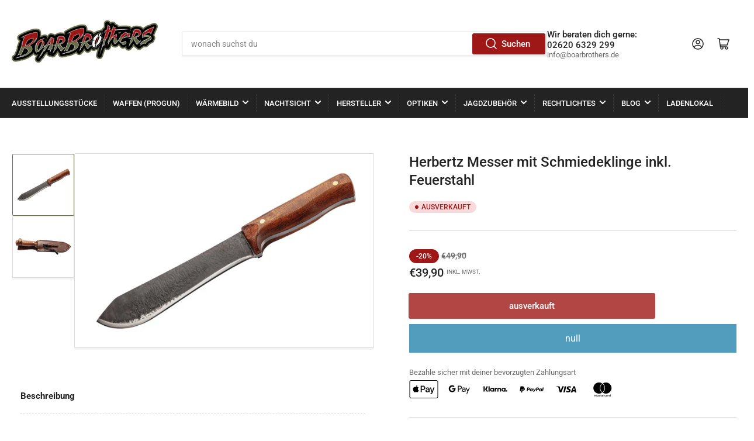

--- FILE ---
content_type: text/html; charset=utf-8
request_url: https://boarbrothers.shop/products/herbertz-messer-mit-schmiedeklinge-inkl-feuerstahl
body_size: 84752
content:
<!doctype html>
<html class="no-js" lang="de">
<head>

  <script
src="https://www.paypal.com/sdk/js?client-id=AQHGiNym8faAMGCmvixEfZbxKYLOelOnKH4C2IEgLOSQ9JgiPHUj46GNqMgRJuqDcKpJOwU5x8yjqQ-B&currency=EUR&components=messages"
data-namespace="PayPalSDK">
</script>
  
    <script src="https://t.cometlytrack.com/e?uid=7c8bc1-4503599643000026-1d1303-s"></script>
<script>
comet('init');
</script>
  <script>
  // Google Consent Mode V2 integration script from Consentmo GDPR
  window.isenseRules = {};
  window.isenseRules.gcm = {
      gcmVersion: 2,
      integrationVersion: 2,
      initialState: 7,
      adsDataRedaction: true,
      urlPassthrough: true,
      storage: { ad_personalization: "granted", ad_storage: "granted", ad_user_data: "granted", analytics_storage: "granted", functionality_storage: "granted", personalization_storage: "granted", security_storage: "granted", wait_for_update: 500 }
  };
  window.isenseRules.initializeGcm = function (rules) {
    let initialState = rules.initialState;
    let analyticsBlocked = initialState === 0 || initialState === 3 || initialState === 6 || initialState === 7;
    let marketingBlocked = initialState === 0 || initialState === 2 || initialState === 5 || initialState === 7;
    let functionalityBlocked = initialState === 4 || initialState === 5 || initialState === 6 || initialState === 7;

    let gdprCache = localStorage.getItem('gdprCache') ? JSON.parse(localStorage.getItem('gdprCache')) : null;
    if (gdprCache && typeof gdprCache.updatedPreferences !== "undefined") {
      let updatedPreferences = gdprCache && typeof gdprCache.updatedPreferences !== "undefined" ? gdprCache.updatedPreferences : null;
      analyticsBlocked = parseInt(updatedPreferences.indexOf('analytics')) > -1;
      marketingBlocked = parseInt(updatedPreferences.indexOf('marketing')) > -1;
      functionalityBlocked = parseInt(updatedPreferences.indexOf('functionality')) > -1;
    }
    
    isenseRules.gcm = {
      ...rules,
      storage: {
        ad_personalization: marketingBlocked ? "denied" : "granted",
        ad_storage: marketingBlocked ? "denied" : "granted",
        ad_user_data: marketingBlocked ? "denied" : "granted",
        analytics_storage: analyticsBlocked ? "denied" : "granted",
        functionality_storage: functionalityBlocked ? "denied" : "granted",
        personalization_storage: functionalityBlocked ? "denied" : "granted",
        security_storage: "granted",
        wait_for_update: 500
      },
    };
  }

  // Google Consent Mode - initialization start
  window.isenseRules.initializeGcm({
    ...window.isenseRules.gcm,
    adsDataRedaction: true,
    urlPassthrough: true,
    initialState: 7
  });

  /*
  * initialState acceptable values:
  * 0 - Set both ad_storage and analytics_storage to denied
  * 1 - Set all categories to granted
  * 2 - Set only ad_storage to denied
  * 3 - Set only analytics_storage to denied
  * 4 - Set only functionality_storage to denied
  * 5 - Set both ad_storage and functionality_storage to denied
  * 6 - Set both analytics_storage and functionality_storage to denied
  * 7 - Set all categories to denied
  */

  window.dataLayer = window.dataLayer || [];
  function gtag() { window.dataLayer.push(arguments); }
  gtag("consent", "default", isenseRules.gcm.storage);
  isenseRules.gcm.adsDataRedaction && gtag("set", "ads_data_redaction", isenseRules.gcm.adsDataRedaction);
  isenseRules.gcm.urlPassthrough && gtag("set", "url_passthrough", isenseRules.gcm.urlPassthrough);
</script>

<!-- Start of Booster Apps Seo-0.1-->
<title>Herbertz Messer mit Schmiedeklinge inkl. Feuerstahl | BoarBrothers</title><meta name="description" content="Full-Tang-Bauweiseim Schmiedezustand belassene Klingesehr stabil und robustinklusive Lederrscheide und FeuerstarterKraftvoll und stabil präsentiert sich dieses Outdoormesser von Herbertz. Grundlage ist ein durchgehendes Stück rostfreier 4..." /><script type="application/ld+json">
  {
    "@context": "https://schema.org",
    "@type": "WebSite",
    "name": "BoarBrothers",
    "url": "https://boarbrothers.shop",
    "potentialAction": {
      "@type": "SearchAction",
      "query-input": "required name=query",
      "target": "https://boarbrothers.shop/search?q={query}"
    }
  }
</script><script type="application/ld+json">
  {
    "@context": "https://schema.org",
    "@type": "Product",
    "name": "Herbertz Messer mit Schmiedeklinge inkl. Feuerstahl",
    "brand": {"@type": "Brand","name": "Herbertz"},
    "sku": "",
    "mpn": "",
    "description": "\n\n\nFull-Tang-Bauweise\nim Schmiedezustand belassene Klinge\nsehr stabil und robust\ninklusive Lederrscheide und Feuerstarter\n\n\nKraftvoll und stabil präsentiert sich dieses Outdoormesser von Herbertz. Grundlage ist ein durchgehendes Stück rostfreier 420er-Stahl, bei dem die Klinge im Schmiedezustand belassen wurde. Als Griff wurde auf beiden Seiten Kirschholz aufgesetzt, das dank Mulden und Fingerschutz einen sicheren Halt beim Arbeiten gewährt. Die Lieferung erfolgt in einer robusten Lederscheide inklusive Feuerstarter.\n\n\n\nTechnische Daten:\n\nKlingenlänge: 17,9 cm\nKlingenstahl: 420\nKlingenstärke: 5 mm\nGrifflänge: 12,3 cm\nGriffmaterial: Kirschholz\nGesamtlänge: 30,2 cm\nGewicht: 459 g\nSchlaufenweite Scheide: 5,5 cm\n\n\n",
    "url": "https://boarbrothers.shop/products/herbertz-messer-mit-schmiedeklinge-inkl-feuerstahl","image": "https://boarbrothers.shop/cdn/shop/products/herbertz-messer-mit-schmiedeklinge-inkl-feuerstahl-boarbrothers-266905_2048x.jpg?v=1679749728","itemCondition": "https://schema.org/NewCondition",
    "offers": [{
          "@type": "Offer","price": "39.90","priceCurrency": "EUR",
          "itemCondition": "https://schema.org/NewCondition",
          "url": "https://boarbrothers.shop/products/herbertz-messer-mit-schmiedeklinge-inkl-feuerstahl?variant=44248340791563",
          "sku": "",
          "mpn": "",
          "availability" : "https://schema.org/OutOfStock",
          "priceValidUntil": "2026-02-22","gtin14": ""}]}
</script>
<!-- end of Booster Apps SEO -->

  <!-- Google tag (gtag.js) -->
<script async data-src="https://www.googletagmanager.com/gtag/js?id=AW-10999363825"></script>
<script>
  window.dataLayer = window.dataLayer || [];
  function gtag(){dataLayer.push(arguments);}
  gtag('js', new Date());

  gtag('config', 'AW-10999363825');
</script>

<!-- Begin eTrusted bootstrap tag -->
<script src="https://integrations.etrusted.com/applications/widget.js/v2" defer async></script>
<!-- End eTrusted bootstrap tag -->

  <!-- Google Tag Manager -->
<script type="text/lazyload">(function(w,d,s,l,i){w[l]=w[l]||[];w[l].push({'gtm.start':
new Date().getTime(),event:'gtm.js'});var f=d.getElementsByTagName(s)[0],
j=d.createElement(s),dl=l!='dataLayer'?'&l='+l:'';j.async=true;j.src=
'https://www.googletagmanager.com/gtm.js?id='+i+dl;f.parentNode.insertBefore(j,f);
})(window,document,'script','dataLayer','GTM-NSW7CFX');</script>
<!-- End Google Tag Manager -->



	<meta charset="utf-8">

	

	

	


<meta property="og:site_name" content="BoarBrothers">
<meta property="og:url" content="https://boarbrothers.shop/products/herbertz-messer-mit-schmiedeklinge-inkl-feuerstahl">
<meta property="og:title" content="Herbertz Messer mit Schmiedeklinge inkl. Feuerstahl €39.90">
<meta property="og:type" content="product">
<meta property="og:description" content="Herbertz Messer mit Schmiedeklinge inkl. Feuerstahl für €39.90 nur bei BoarBrothers! Dein Jagdshop mit persönlicher Beratung"><meta property="og:image" content="http://boarbrothers.shop/cdn/shop/products/herbertz-messer-mit-schmiedeklinge-inkl-feuerstahl-boarbrothers-266905.jpg?v=1679749728">
	<meta property="og:image:secure_url" content="https://boarbrothers.shop/cdn/shop/products/herbertz-messer-mit-schmiedeklinge-inkl-feuerstahl-boarbrothers-266905.jpg?v=1679749728">
	<meta property="og:image:width" content="2048">
	<meta property="og:image:height" content="1270"><meta property="og:price:amount" content="39,90">
	<meta property="og:price:currency" content="EUR"><script type="text/javascript">const observer = new MutationObserver(e => { e.forEach(({ addedNodes: e }) => { e.forEach(e => { 1 === e.nodeType && "SCRIPT" === e.tagName && (e.innerHTML.includes("asyncLoad") && (e.innerHTML = e.innerHTML.replace("if(window.attachEvent)", "document.addEventListener('asyncLazyLoad',function(event){asyncLoad();});if(window.attachEvent)").replaceAll(", asyncLoad", ", function(){}")), e.innerHTML.includes("PreviewBarInjector") && (e.innerHTML = e.innerHTML.replace("DOMContentLoaded", "asyncLazyLoad")), (e.className == 'analytics') && (e.type = 'text/lazyload'),(e.src.includes("assets/storefront/features")||e.src.includes("assets/shopify_pay")||e.src.includes("connect.facebook.net"))&&(e.setAttribute("data-src", e.src), e.removeAttribute("src")))})})});observer.observe(document.documentElement,{childList:!0,subtree:!0})</script> <script src="//cdn.shopify.com/s/files/1/0644/2975/2553/t/2/assets/preloader.js" type="text/javascript"></script> <script src="//cdn.shopify.com/s/files/1/0644/2975/2553/t/2/assets/globo_cart.js" type="text/javascript"></script><meta name="twitter:card" content="summary_large_image">
<meta name="twitter:title" content="Herbertz Messer mit Schmiedeklinge inkl. Feuerstahl €39.90">
<meta name="twitter:description" content="Herbertz Messer mit Schmiedeklinge inkl. Feuerstahl für €39.90 nur bei BoarBrothers! Dein Jagdshop mit persönlicher Beratung">


	<meta name="viewport" content="width=device-width, initial-scale=1">
	<link rel="canonical" href="https://boarbrothers.shop/products/herbertz-messer-mit-schmiedeklinge-inkl-feuerstahl">

	<link rel="preconnect" href="//cdn.shopify.com" crossorigin>

	
		<link rel="preconnect" href="//fonts.shopifycdn.com" crossorigin>
	

	
	
		<link rel="preload" as="font" href="//boarbrothers.shop/cdn/fonts/roboto/roboto_n4.2019d890f07b1852f56ce63ba45b2db45d852cba.woff2" type="font/woff2" crossorigin>
	
	
		<link rel="preload" as="font" href="//boarbrothers.shop/cdn/fonts/roboto/roboto_n5.250d51708d76acbac296b0e21ede8f81de4e37aa.woff2" type="font/woff2" crossorigin>
	
	

	



<style data-shopify>
	@font-face {
  font-family: Roboto;
  font-weight: 400;
  font-style: normal;
  font-display: swap;
  src: url("//boarbrothers.shop/cdn/fonts/roboto/roboto_n4.2019d890f07b1852f56ce63ba45b2db45d852cba.woff2") format("woff2"),
       url("//boarbrothers.shop/cdn/fonts/roboto/roboto_n4.238690e0007583582327135619c5f7971652fa9d.woff") format("woff");
}

	@font-face {
  font-family: Roboto;
  font-weight: 700;
  font-style: normal;
  font-display: swap;
  src: url("//boarbrothers.shop/cdn/fonts/roboto/roboto_n7.f38007a10afbbde8976c4056bfe890710d51dec2.woff2") format("woff2"),
       url("//boarbrothers.shop/cdn/fonts/roboto/roboto_n7.94bfdd3e80c7be00e128703d245c207769d763f9.woff") format("woff");
}

	@font-face {
  font-family: Roboto;
  font-weight: 400;
  font-style: italic;
  font-display: swap;
  src: url("//boarbrothers.shop/cdn/fonts/roboto/roboto_i4.57ce898ccda22ee84f49e6b57ae302250655e2d4.woff2") format("woff2"),
       url("//boarbrothers.shop/cdn/fonts/roboto/roboto_i4.b21f3bd061cbcb83b824ae8c7671a82587b264bf.woff") format("woff");
}

	@font-face {
  font-family: Roboto;
  font-weight: 700;
  font-style: italic;
  font-display: swap;
  src: url("//boarbrothers.shop/cdn/fonts/roboto/roboto_i7.7ccaf9410746f2c53340607c42c43f90a9005937.woff2") format("woff2"),
       url("//boarbrothers.shop/cdn/fonts/roboto/roboto_i7.49ec21cdd7148292bffea74c62c0df6e93551516.woff") format("woff");
}

	@font-face {
  font-family: Roboto;
  font-weight: 500;
  font-style: normal;
  font-display: swap;
  src: url("//boarbrothers.shop/cdn/fonts/roboto/roboto_n5.250d51708d76acbac296b0e21ede8f81de4e37aa.woff2") format("woff2"),
       url("//boarbrothers.shop/cdn/fonts/roboto/roboto_n5.535e8c56f4cbbdea416167af50ab0ff1360a3949.woff") format("woff");
}

	@font-face {
  font-family: Roboto;
  font-weight: 700;
  font-style: normal;
  font-display: swap;
  src: url("//boarbrothers.shop/cdn/fonts/roboto/roboto_n7.f38007a10afbbde8976c4056bfe890710d51dec2.woff2") format("woff2"),
       url("//boarbrothers.shop/cdn/fonts/roboto/roboto_n7.94bfdd3e80c7be00e128703d245c207769d763f9.woff") format("woff");
}

	@font-face {
  font-family: Roboto;
  font-weight: 500;
  font-style: italic;
  font-display: swap;
  src: url("//boarbrothers.shop/cdn/fonts/roboto/roboto_i5.0ae24363bf5844e2ee3295d84078d36c9bd0faf4.woff2") format("woff2"),
       url("//boarbrothers.shop/cdn/fonts/roboto/roboto_i5.a9cdb6a43048799fe739d389c60b64059e33cf12.woff") format("woff");
}

	@font-face {
  font-family: Roboto;
  font-weight: 700;
  font-style: italic;
  font-display: swap;
  src: url("//boarbrothers.shop/cdn/fonts/roboto/roboto_i7.7ccaf9410746f2c53340607c42c43f90a9005937.woff2") format("woff2"),
       url("//boarbrothers.shop/cdn/fonts/roboto/roboto_i7.49ec21cdd7148292bffea74c62c0df6e93551516.woff") format("woff");
}

@font-face {
  font-family: Roboto;
  font-weight: 500;
  font-style: normal;
  font-display: swap;
  src: url("//boarbrothers.shop/cdn/fonts/roboto/roboto_n5.250d51708d76acbac296b0e21ede8f81de4e37aa.woff2") format("woff2"),
       url("//boarbrothers.shop/cdn/fonts/roboto/roboto_n5.535e8c56f4cbbdea416167af50ab0ff1360a3949.woff") format("woff");
}

:root {
		--page-width: 146rem;
		--spacing-base-1: 2rem;

		--grid-desktop-horizontal-spacing: 20px;
		--grid-desktop-vertical-spacing: 20px;
		--grid-mobile-horizontal-spacing: 15px;
		--grid-mobile-vertical-spacing: 15px;

		--border-radius-base: 2px;
		--buttons-radius: 2px;
		--inputs-radius: 2px;
		--inputs-border-width: 1px;
		--inputs-border-opacity: .2;

		--color-base-white: #fff;
		--color-product-review-star: #ffc700;
		--color-base-text: 103, 103, 103;
		--color-base-text-alt: 35, 35, 35;
		--color-base-border: 218, 218, 218;
		--color-base-background-1: 255, 255, 255;
		--color-base-background-2: 218, 218, 218;
		--color-base-accent-1: 158, 24, 23;
		--color-base-accent-1-text: 255, 255, 255;
		--color-base-accent-2: 105, 109, 78;
		--color-base-accent-2-text: 255, 255, 255;
		--color-base-accent-3: 35, 35, 35;
		--color-base-accent-3-text: 255, 255, 255;

		
		--color-buttons-primary-background: 158, 24, 23;
		
		
		--color-buttons-primary-text: 255, 255, 255;
		
		
		--color-buttons-secondary-background: 158, 24, 23;
		
		
		--color-buttons-secondary-text: 255, 255, 255;
		

		--color-sale: rgba(158, 24, 23, 1.0);
		--color-sale-background: #ec7c7c;
		--color-error: rgba(158, 24, 23, 1.0);
		--color-error-background: #f9d9d9;
		--color-success: rgba(49, 139, 46, 1.0);
		--color-success-background: #eaf8e9;
		--color-warning: rgba(189, 107, 27, 1.0);
		--color-warning-background: #f8e1cb;

		--font-body-family: Roboto, sans-serif;
		--font-body-style: normal;
		--font-body-weight: 400;
		--font-bolder-weight: 500;

		--font-heading-family: Roboto, sans-serif;
		--font-heading-style: normal;
		--font-heading-weight: 500;

		--font-body-scale: 1.0;
		--font-heading-scale: 1.0;

		--font-buttons-family: Roboto,sans-serif;
	}
</style>


	<link href="//boarbrothers.shop/cdn/shop/t/16/assets/base.css?v=95787755868560735351699375968" rel="stylesheet" type="text/css" media="all" />

	<script src="//boarbrothers.shop/cdn/shop/t/16/assets/scripts.js?v=98441151009634809041699375968" defer="defer"></script>

	
		<link rel="icon" type="image/png" href="//boarbrothers.shop/cdn/shop/files/Kein_Titel_64_x_64_px.png?crop=center&height=32&v=1695301601&width=32">
	
<script>window.performance && window.performance.mark && window.performance.mark('shopify.content_for_header.start');</script><meta name="google-site-verification" content="lX7nZkYn7BswGwCjWHpvVDPVaINh1q6lgJ0G_WIoZb4">
<meta name="facebook-domain-verification" content="9t7h016vgjg0zg5v4ipo3liaa5lorh">
<meta name="facebook-domain-verification" content="wpdlvszv3kcar6ard58nzfc12c5ond">
<meta id="shopify-digital-wallet" name="shopify-digital-wallet" content="/54246473919/digital_wallets/dialog">
<meta name="shopify-checkout-api-token" content="8ea667108b84136017a299ea9fa3630d">
<meta id="in-context-paypal-metadata" data-shop-id="54246473919" data-venmo-supported="false" data-environment="production" data-locale="de_DE" data-paypal-v4="true" data-currency="EUR">
<link rel="alternate" type="application/json+oembed" href="https://boarbrothers.shop/products/herbertz-messer-mit-schmiedeklinge-inkl-feuerstahl.oembed">
<script async="async" src="/checkouts/internal/preloads.js?locale=de-DE"></script>
<script id="apple-pay-shop-capabilities" type="application/json">{"shopId":54246473919,"countryCode":"DE","currencyCode":"EUR","merchantCapabilities":["supports3DS"],"merchantId":"gid:\/\/shopify\/Shop\/54246473919","merchantName":"BoarBrothers","requiredBillingContactFields":["postalAddress","email"],"requiredShippingContactFields":["postalAddress","email"],"shippingType":"shipping","supportedNetworks":["visa","maestro","masterCard","amex"],"total":{"type":"pending","label":"BoarBrothers","amount":"1.00"},"shopifyPaymentsEnabled":true,"supportsSubscriptions":true}</script>
<script id="shopify-features" type="application/json">{"accessToken":"8ea667108b84136017a299ea9fa3630d","betas":["rich-media-storefront-analytics"],"domain":"boarbrothers.shop","predictiveSearch":true,"shopId":54246473919,"locale":"de"}</script>
<script>var Shopify = Shopify || {};
Shopify.shop = "boarbrothers.myshopify.com";
Shopify.locale = "de";
Shopify.currency = {"active":"EUR","rate":"1.0"};
Shopify.country = "DE";
Shopify.theme = {"name":"Copy of Athens \/\/\/\/ ","id":144646013195,"schema_name":"Athens","schema_version":"1.4.1","theme_store_id":1608,"role":"main"};
Shopify.theme.handle = "null";
Shopify.theme.style = {"id":null,"handle":null};
Shopify.cdnHost = "boarbrothers.shop/cdn";
Shopify.routes = Shopify.routes || {};
Shopify.routes.root = "/";</script>
<script type="module">!function(o){(o.Shopify=o.Shopify||{}).modules=!0}(window);</script>
<script>!function(o){function n(){var o=[];function n(){o.push(Array.prototype.slice.apply(arguments))}return n.q=o,n}var t=o.Shopify=o.Shopify||{};t.loadFeatures=n(),t.autoloadFeatures=n()}(window);</script>
<script id="shop-js-analytics" type="application/json">{"pageType":"product"}</script>
<script defer="defer" async type="module" src="//boarbrothers.shop/cdn/shopifycloud/shop-js/modules/v2/client.init-shop-cart-sync_e98Ab_XN.de.esm.js"></script>
<script defer="defer" async type="module" src="//boarbrothers.shop/cdn/shopifycloud/shop-js/modules/v2/chunk.common_Pcw9EP95.esm.js"></script>
<script defer="defer" async type="module" src="//boarbrothers.shop/cdn/shopifycloud/shop-js/modules/v2/chunk.modal_CzmY4ZhL.esm.js"></script>
<script type="module">
  await import("//boarbrothers.shop/cdn/shopifycloud/shop-js/modules/v2/client.init-shop-cart-sync_e98Ab_XN.de.esm.js");
await import("//boarbrothers.shop/cdn/shopifycloud/shop-js/modules/v2/chunk.common_Pcw9EP95.esm.js");
await import("//boarbrothers.shop/cdn/shopifycloud/shop-js/modules/v2/chunk.modal_CzmY4ZhL.esm.js");

  window.Shopify.SignInWithShop?.initShopCartSync?.({"fedCMEnabled":true,"windoidEnabled":true});

</script>
<script>(function() {
  var isLoaded = false;
  function asyncLoad() {
    if (isLoaded) return;
    isLoaded = true;
    var urls = ["\/\/cdn.shopify.com\/proxy\/e4cd47f5fdbf6e8bdbf8fa801b3885564813fef30b71fc87b301c0ba0d1419ba\/faqs-plus.herokuapp.com\/public\/script-tags\/ef-faq-plus-script.min.js?shop=boarbrothers.myshopify.com\u0026sp-cache-control=cHVibGljLCBtYXgtYWdlPTkwMA","https:\/\/cloudsearch-1f874.kxcdn.com\/shopify.js?shop=boarbrothers.myshopify.com","https:\/\/tseish-app.connect.trustedshops.com\/esc.js?apiBaseUrl=aHR0cHM6Ly90c2Vpc2gtYXBwLmNvbm5lY3QudHJ1c3RlZHNob3BzLmNvbQ==\u0026instanceId=Ym9hcmJyb3RoZXJzLm15c2hvcGlmeS5jb20=\u0026shop=boarbrothers.myshopify.com","https:\/\/cdn.hextom.com\/js\/quickannouncementbar.js?shop=boarbrothers.myshopify.com"];
    for (var i = 0; i < urls.length; i++) {
      var s = document.createElement('script');
      s.type = 'text/javascript';
      s.async = true;
      s.src = urls[i];
      var x = document.getElementsByTagName('script')[0];
      x.parentNode.insertBefore(s, x);
    }
  };
  if(window.attachEvent) {
    window.attachEvent('onload', asyncLoad);
  } else {
    window.addEventListener('load', asyncLoad, false);
  }
})();</script>
<script id="__st">var __st={"a":54246473919,"offset":3600,"reqid":"c4e64315-9aff-4e9d-b07a-4f334fe2bb8c-1769199695","pageurl":"boarbrothers.shop\/products\/herbertz-messer-mit-schmiedeklinge-inkl-feuerstahl","u":"438c855997a1","p":"product","rtyp":"product","rid":8193325039883};</script>
<script>window.ShopifyPaypalV4VisibilityTracking = true;</script>
<script id="captcha-bootstrap">!function(){'use strict';const t='contact',e='account',n='new_comment',o=[[t,t],['blogs',n],['comments',n],[t,'customer']],c=[[e,'customer_login'],[e,'guest_login'],[e,'recover_customer_password'],[e,'create_customer']],r=t=>t.map((([t,e])=>`form[action*='/${t}']:not([data-nocaptcha='true']) input[name='form_type'][value='${e}']`)).join(','),a=t=>()=>t?[...document.querySelectorAll(t)].map((t=>t.form)):[];function s(){const t=[...o],e=r(t);return a(e)}const i='password',u='form_key',d=['recaptcha-v3-token','g-recaptcha-response','h-captcha-response',i],f=()=>{try{return window.sessionStorage}catch{return}},m='__shopify_v',_=t=>t.elements[u];function p(t,e,n=!1){try{const o=window.sessionStorage,c=JSON.parse(o.getItem(e)),{data:r}=function(t){const{data:e,action:n}=t;return t[m]||n?{data:e,action:n}:{data:t,action:n}}(c);for(const[e,n]of Object.entries(r))t.elements[e]&&(t.elements[e].value=n);n&&o.removeItem(e)}catch(o){console.error('form repopulation failed',{error:o})}}const l='form_type',E='cptcha';function T(t){t.dataset[E]=!0}const w=window,h=w.document,L='Shopify',v='ce_forms',y='captcha';let A=!1;((t,e)=>{const n=(g='f06e6c50-85a8-45c8-87d0-21a2b65856fe',I='https://cdn.shopify.com/shopifycloud/storefront-forms-hcaptcha/ce_storefront_forms_captcha_hcaptcha.v1.5.2.iife.js',D={infoText:'Durch hCaptcha geschützt',privacyText:'Datenschutz',termsText:'Allgemeine Geschäftsbedingungen'},(t,e,n)=>{const o=w[L][v],c=o.bindForm;if(c)return c(t,g,e,D).then(n);var r;o.q.push([[t,g,e,D],n]),r=I,A||(h.body.append(Object.assign(h.createElement('script'),{id:'captcha-provider',async:!0,src:r})),A=!0)});var g,I,D;w[L]=w[L]||{},w[L][v]=w[L][v]||{},w[L][v].q=[],w[L][y]=w[L][y]||{},w[L][y].protect=function(t,e){n(t,void 0,e),T(t)},Object.freeze(w[L][y]),function(t,e,n,w,h,L){const[v,y,A,g]=function(t,e,n){const i=e?o:[],u=t?c:[],d=[...i,...u],f=r(d),m=r(i),_=r(d.filter((([t,e])=>n.includes(e))));return[a(f),a(m),a(_),s()]}(w,h,L),I=t=>{const e=t.target;return e instanceof HTMLFormElement?e:e&&e.form},D=t=>v().includes(t);t.addEventListener('submit',(t=>{const e=I(t);if(!e)return;const n=D(e)&&!e.dataset.hcaptchaBound&&!e.dataset.recaptchaBound,o=_(e),c=g().includes(e)&&(!o||!o.value);(n||c)&&t.preventDefault(),c&&!n&&(function(t){try{if(!f())return;!function(t){const e=f();if(!e)return;const n=_(t);if(!n)return;const o=n.value;o&&e.removeItem(o)}(t);const e=Array.from(Array(32),(()=>Math.random().toString(36)[2])).join('');!function(t,e){_(t)||t.append(Object.assign(document.createElement('input'),{type:'hidden',name:u})),t.elements[u].value=e}(t,e),function(t,e){const n=f();if(!n)return;const o=[...t.querySelectorAll(`input[type='${i}']`)].map((({name:t})=>t)),c=[...d,...o],r={};for(const[a,s]of new FormData(t).entries())c.includes(a)||(r[a]=s);n.setItem(e,JSON.stringify({[m]:1,action:t.action,data:r}))}(t,e)}catch(e){console.error('failed to persist form',e)}}(e),e.submit())}));const S=(t,e)=>{t&&!t.dataset[E]&&(n(t,e.some((e=>e===t))),T(t))};for(const o of['focusin','change'])t.addEventListener(o,(t=>{const e=I(t);D(e)&&S(e,y())}));const B=e.get('form_key'),M=e.get(l),P=B&&M;t.addEventListener('DOMContentLoaded',(()=>{const t=y();if(P)for(const e of t)e.elements[l].value===M&&p(e,B);[...new Set([...A(),...v().filter((t=>'true'===t.dataset.shopifyCaptcha))])].forEach((e=>S(e,t)))}))}(h,new URLSearchParams(w.location.search),n,t,e,['guest_login'])})(!0,!0)}();</script>
<script integrity="sha256-4kQ18oKyAcykRKYeNunJcIwy7WH5gtpwJnB7kiuLZ1E=" data-source-attribution="shopify.loadfeatures" defer="defer" src="//boarbrothers.shop/cdn/shopifycloud/storefront/assets/storefront/load_feature-a0a9edcb.js" crossorigin="anonymous"></script>
<script data-source-attribution="shopify.dynamic_checkout.dynamic.init">var Shopify=Shopify||{};Shopify.PaymentButton=Shopify.PaymentButton||{isStorefrontPortableWallets:!0,init:function(){window.Shopify.PaymentButton.init=function(){};var t=document.createElement("script");t.src="https://boarbrothers.shop/cdn/shopifycloud/portable-wallets/latest/portable-wallets.de.js",t.type="module",document.head.appendChild(t)}};
</script>
<script data-source-attribution="shopify.dynamic_checkout.buyer_consent">
  function portableWalletsHideBuyerConsent(e){var t=document.getElementById("shopify-buyer-consent"),n=document.getElementById("shopify-subscription-policy-button");t&&n&&(t.classList.add("hidden"),t.setAttribute("aria-hidden","true"),n.removeEventListener("click",e))}function portableWalletsShowBuyerConsent(e){var t=document.getElementById("shopify-buyer-consent"),n=document.getElementById("shopify-subscription-policy-button");t&&n&&(t.classList.remove("hidden"),t.removeAttribute("aria-hidden"),n.addEventListener("click",e))}window.Shopify?.PaymentButton&&(window.Shopify.PaymentButton.hideBuyerConsent=portableWalletsHideBuyerConsent,window.Shopify.PaymentButton.showBuyerConsent=portableWalletsShowBuyerConsent);
</script>
<script data-source-attribution="shopify.dynamic_checkout.cart.bootstrap">document.addEventListener("DOMContentLoaded",(function(){function t(){return document.querySelector("shopify-accelerated-checkout-cart, shopify-accelerated-checkout")}if(t())Shopify.PaymentButton.init();else{new MutationObserver((function(e,n){t()&&(Shopify.PaymentButton.init(),n.disconnect())})).observe(document.body,{childList:!0,subtree:!0})}}));
</script>
<link id="shopify-accelerated-checkout-styles" rel="stylesheet" media="screen" href="https://boarbrothers.shop/cdn/shopifycloud/portable-wallets/latest/accelerated-checkout-backwards-compat.css" crossorigin="anonymous">
<style id="shopify-accelerated-checkout-cart">
        #shopify-buyer-consent {
  margin-top: 1em;
  display: inline-block;
  width: 100%;
}

#shopify-buyer-consent.hidden {
  display: none;
}

#shopify-subscription-policy-button {
  background: none;
  border: none;
  padding: 0;
  text-decoration: underline;
  font-size: inherit;
  cursor: pointer;
}

#shopify-subscription-policy-button::before {
  box-shadow: none;
}

      </style>

<script>window.performance && window.performance.mark && window.performance.mark('shopify.content_for_header.end');</script><script>
		document.documentElement.className = document.documentElement.className.replace('no-js', 'js');
		if (Shopify.designMode) {
			document.documentElement.classList.add('shopify-design-mode');
		}
	</script>

<link rel="dns-prefetch" href="https://cdn.secomapp.com/">
<link rel="dns-prefetch" href="https://ajax.googleapis.com/">
<link rel="dns-prefetch" href="https://cdnjs.cloudflare.com/">
<link rel="preload" as="stylesheet" href="//boarbrothers.shop/cdn/shop/t/16/assets/sca-pp.css?v=178374312540912810101699375968">

<link rel="stylesheet" href="//boarbrothers.shop/cdn/shop/t/16/assets/sca-pp.css?v=178374312540912810101699375968">
 <script>
  
  SCAPPShop = {};
    
  </script> 

<script>
    
    
    
    
    var gsf_conversion_data = {page_type : 'product', event : 'view_item', data : {product_data : [{variant_id : 44248340791563, product_id : 8193325039883, name : "Herbertz Messer mit Schmiedeklinge inkl. Feuerstahl", price : "39.90", currency : "EUR", sku : "", brand : "Herbertz", variant : "Default Title", category : "", quantity : "-2" }], total_price : "39.90", shop_currency : "EUR"}};
    
</script>
  

<!-- BEGIN app block: shopify://apps/consentmo-gdpr/blocks/gdpr_cookie_consent/4fbe573f-a377-4fea-9801-3ee0858cae41 -->


<!-- END app block --><!-- BEGIN app block: shopify://apps/judge-me-reviews/blocks/judgeme_core/61ccd3b1-a9f2-4160-9fe9-4fec8413e5d8 --><!-- Start of Judge.me Core -->






<link rel="dns-prefetch" href="https://cdnwidget.judge.me">
<link rel="dns-prefetch" href="https://cdn.judge.me">
<link rel="dns-prefetch" href="https://cdn1.judge.me">
<link rel="dns-prefetch" href="https://api.judge.me">

<script data-cfasync='false' class='jdgm-settings-script'>window.jdgmSettings={"pagination":5,"disable_web_reviews":false,"badge_no_review_text":"Keine Bewertungen","badge_n_reviews_text":"{{ n }} Bewertung/Bewertungen","badge_star_color":"#960101","hide_badge_preview_if_no_reviews":true,"badge_hide_text":false,"enforce_center_preview_badge":false,"widget_title":"Kundenbewertungen","widget_open_form_text":"Bewertung schreiben","widget_close_form_text":"Bewertung abbrechen","widget_refresh_page_text":"Seite aktualisieren","widget_summary_text":"Basierend auf {{ number_of_reviews }} Bewertung/Bewertungen","widget_no_review_text":"Schreiben Sie die erste Bewertung","widget_name_field_text":"Anzeigename","widget_verified_name_field_text":"Verifizierter Name (öffentlich)","widget_name_placeholder_text":"Anzeigename","widget_required_field_error_text":"Dieses Feld ist erforderlich.","widget_email_field_text":"E-Mail-Adresse","widget_verified_email_field_text":"Verifizierte E-Mail (privat, kann nicht bearbeitet werden)","widget_email_placeholder_text":"Ihre E-Mail-Adresse","widget_email_field_error_text":"Bitte geben Sie eine gültige E-Mail-Adresse ein.","widget_rating_field_text":"Bewertung","widget_review_title_field_text":"Bewertungstitel","widget_review_title_placeholder_text":"Geben Sie Ihrer Bewertung einen Titel","widget_review_body_field_text":"Bewertungsinhalt","widget_review_body_placeholder_text":"Beginnen Sie hier zu schreiben...","widget_pictures_field_text":"Bild/Video (optional)","widget_submit_review_text":"Bewertung abschicken","widget_submit_verified_review_text":"Verifizierte Bewertung abschicken","widget_submit_success_msg_with_auto_publish":"Vielen Dank! Bitte aktualisieren Sie die Seite in wenigen Momenten, um Ihre Bewertung zu sehen. Sie können Ihre Bewertung entfernen oder bearbeiten, indem Sie sich bei \u003ca href='https://judge.me/login' target='_blank' rel='nofollow noopener'\u003eJudge.me\u003c/a\u003e anmelden","widget_submit_success_msg_no_auto_publish":"Vielen Dank! Ihre Bewertung wird veröffentlicht, sobald sie vom Shop-Administrator genehmigt wurde. Sie können Ihre Bewertung entfernen oder bearbeiten, indem Sie sich bei \u003ca href='https://judge.me/login' target='_blank' rel='nofollow noopener'\u003eJudge.me\u003c/a\u003e anmelden","widget_show_default_reviews_out_of_total_text":"Es werden {{ n_reviews_shown }} von {{ n_reviews }} Bewertungen angezeigt.","widget_show_all_link_text":"Alle anzeigen","widget_show_less_link_text":"Weniger anzeigen","widget_author_said_text":"{{ reviewer_name }} sagte:","widget_days_text":"vor {{ n }} Tag/Tagen","widget_weeks_text":"vor {{ n }} Woche/Wochen","widget_months_text":"vor {{ n }} Monat/Monaten","widget_years_text":"vor {{ n }} Jahr/Jahren","widget_yesterday_text":"Gestern","widget_today_text":"Heute","widget_replied_text":"\u003e\u003e {{ shop_name }} antwortete:","widget_read_more_text":"Mehr lesen","widget_reviewer_name_as_initial":"last_initial","widget_rating_filter_color":"","widget_rating_filter_see_all_text":"Alle Bewertungen anzeigen","widget_sorting_most_recent_text":"Neueste","widget_sorting_highest_rating_text":"Höchste Bewertung","widget_sorting_lowest_rating_text":"Niedrigste Bewertung","widget_sorting_with_pictures_text":"Nur Bilder","widget_sorting_most_helpful_text":"Hilfreichste","widget_open_question_form_text":"Eine Frage stellen","widget_reviews_subtab_text":"Bewertungen","widget_questions_subtab_text":"Fragen","widget_question_label_text":"Frage","widget_answer_label_text":"Antwort","widget_question_placeholder_text":"Schreiben Sie hier Ihre Frage","widget_submit_question_text":"Frage absenden","widget_question_submit_success_text":"Vielen Dank für Ihre Frage! Wir werden Sie benachrichtigen, sobald sie beantwortet wird.","widget_star_color":"#960101","verified_badge_text":"Verifiziert","verified_badge_bg_color":"","verified_badge_text_color":"","verified_badge_placement":"left-of-reviewer-name","widget_review_max_height":"","widget_hide_border":false,"widget_social_share":false,"widget_thumb":true,"widget_review_location_show":false,"widget_location_format":"country_iso_code","all_reviews_include_out_of_store_products":true,"all_reviews_out_of_store_text":"(außerhalb des Shops)","all_reviews_pagination":100,"all_reviews_product_name_prefix_text":"über","enable_review_pictures":true,"enable_question_anwser":false,"widget_theme":"leex","review_date_format":"timestamp","default_sort_method":"most-recent","widget_product_reviews_subtab_text":"Produktbewertungen","widget_shop_reviews_subtab_text":"Shop-Bewertungen","widget_other_products_reviews_text":"Bewertungen für andere Produkte","widget_store_reviews_subtab_text":"Shop-Bewertungen","widget_no_store_reviews_text":"Dieser Shop hat noch keine Bewertungen erhalten","widget_web_restriction_product_reviews_text":"Dieses Produkt hat noch keine Bewertungen erhalten","widget_no_items_text":"Keine Elemente gefunden","widget_show_more_text":"Mehr anzeigen","widget_write_a_store_review_text":"Shop-Bewertung schreiben","widget_other_languages_heading":"Bewertungen in anderen Sprachen","widget_translate_review_text":"Bewertung übersetzen nach {{ language }}","widget_translating_review_text":"Übersetzung läuft...","widget_show_original_translation_text":"Original anzeigen ({{ language }})","widget_translate_review_failed_text":"Bewertung konnte nicht übersetzt werden.","widget_translate_review_retry_text":"Erneut versuchen","widget_translate_review_try_again_later_text":"Versuchen Sie es später noch einmal","show_product_url_for_grouped_product":false,"widget_sorting_pictures_first_text":"Bilder zuerst","show_pictures_on_all_rev_page_mobile":false,"show_pictures_on_all_rev_page_desktop":false,"floating_tab_hide_mobile_install_preference":false,"floating_tab_button_name":"★ Bewertungen","floating_tab_title":"Lassen Sie Kunden für uns sprechen","floating_tab_button_color":"","floating_tab_button_background_color":"","floating_tab_url":"","floating_tab_url_enabled":false,"floating_tab_tab_style":"text","all_reviews_text_badge_text":"Kunden bewerten uns mit {{ shop.metafields.judgeme.all_reviews_rating | round: 1 }} von 5 Sternen basierend auf {{ shop.metafields.judgeme.all_reviews_count }} Bewertungen. ","all_reviews_text_badge_text_branded_style":"{{ shop.metafields.judgeme.all_reviews_rating | round: 1 }} von 5 Sternen basierend auf {{ shop.metafields.judgeme.all_reviews_count }} Bewertungen","is_all_reviews_text_badge_a_link":false,"show_stars_for_all_reviews_text_badge":true,"all_reviews_text_badge_url":"","all_reviews_text_style":"text","all_reviews_text_color_style":"judgeme_brand_color","all_reviews_text_color":"#108474","all_reviews_text_show_jm_brand":true,"featured_carousel_show_header":true,"featured_carousel_title":"Wir lassen unsere Kunden für uns sprechen ","testimonials_carousel_title":"Kunden sagen uns","videos_carousel_title":"Echte Kunden-Geschichten","cards_carousel_title":"Kunden sagen uns","featured_carousel_count_text":"aus {{ n }} Bewertungen","featured_carousel_add_link_to_all_reviews_page":false,"featured_carousel_url":"","featured_carousel_show_images":true,"featured_carousel_autoslide_interval":3,"featured_carousel_arrows_on_the_sides":true,"featured_carousel_height":250,"featured_carousel_width":80,"featured_carousel_image_size":0,"featured_carousel_image_height":250,"featured_carousel_arrow_color":"#a01010","verified_count_badge_style":"vintage","verified_count_badge_orientation":"horizontal","verified_count_badge_color_style":"judgeme_brand_color","verified_count_badge_color":"#108474","is_verified_count_badge_a_link":false,"verified_count_badge_url":"","verified_count_badge_show_jm_brand":true,"widget_rating_preset_default":5,"widget_first_sub_tab":"product-reviews","widget_show_histogram":true,"widget_histogram_use_custom_color":false,"widget_pagination_use_custom_color":false,"widget_star_use_custom_color":true,"widget_verified_badge_use_custom_color":false,"widget_write_review_use_custom_color":false,"picture_reminder_submit_button":"Upload Pictures","enable_review_videos":false,"mute_video_by_default":false,"widget_sorting_videos_first_text":"Videos zuerst","widget_review_pending_text":"Ausstehend","featured_carousel_items_for_large_screen":3,"social_share_options_order":"Facebook,Twitter","remove_microdata_snippet":true,"disable_json_ld":false,"enable_json_ld_products":false,"preview_badge_show_question_text":false,"preview_badge_no_question_text":"Keine Fragen","preview_badge_n_question_text":"{{ number_of_questions }} Frage/Fragen","qa_badge_show_icon":false,"qa_badge_position":"same-row","remove_judgeme_branding":false,"widget_add_search_bar":false,"widget_search_bar_placeholder":"Suchen","widget_sorting_verified_only_text":"Nur verifizierte","featured_carousel_theme":"default","featured_carousel_show_rating":true,"featured_carousel_show_title":true,"featured_carousel_show_body":true,"featured_carousel_show_date":false,"featured_carousel_show_reviewer":true,"featured_carousel_show_product":false,"featured_carousel_header_background_color":"#108474","featured_carousel_header_text_color":"#ffffff","featured_carousel_name_product_separator":"reviewed","featured_carousel_full_star_background":"#a01010","featured_carousel_empty_star_background":"#ffffff","featured_carousel_vertical_theme_background":"#f9fafb","featured_carousel_verified_badge_enable":false,"featured_carousel_verified_badge_color":"#108474","featured_carousel_border_style":"round","featured_carousel_review_line_length_limit":3,"featured_carousel_more_reviews_button_text":"Mehr Bewertungen lesen","featured_carousel_view_product_button_text":"Produkt ansehen","all_reviews_page_load_reviews_on":"scroll","all_reviews_page_load_more_text":"Mehr Bewertungen laden","disable_fb_tab_reviews":false,"enable_ajax_cdn_cache":false,"widget_public_name_text":"wird öffentlich angezeigt wie","default_reviewer_name":"John Smith","default_reviewer_name_has_non_latin":true,"widget_reviewer_anonymous":"Anonym","medals_widget_title":"Judge.me Bewertungsmedaillen","medals_widget_background_color":"#f9fafb","medals_widget_position":"footer_all_pages","medals_widget_border_color":"#f9fafb","medals_widget_verified_text_position":"left","medals_widget_use_monochromatic_version":false,"medals_widget_elements_color":"#108474","show_reviewer_avatar":true,"widget_invalid_yt_video_url_error_text":"Keine YouTube-Video-URL","widget_max_length_field_error_text":"Bitte geben Sie nicht mehr als {0} Zeichen ein.","widget_show_country_flag":false,"widget_show_collected_via_shop_app":true,"widget_verified_by_shop_badge_style":"light","widget_verified_by_shop_text":"Verifiziert vom Shop","widget_show_photo_gallery":false,"widget_load_with_code_splitting":true,"widget_ugc_install_preference":false,"widget_ugc_title":"Von uns hergestellt, von Ihnen geteilt","widget_ugc_subtitle":"Markieren Sie uns, um Ihr Bild auf unserer Seite zu sehen","widget_ugc_arrows_color":"#ffffff","widget_ugc_primary_button_text":"Jetzt kaufen","widget_ugc_primary_button_background_color":"#108474","widget_ugc_primary_button_text_color":"#ffffff","widget_ugc_primary_button_border_width":"0","widget_ugc_primary_button_border_style":"none","widget_ugc_primary_button_border_color":"#108474","widget_ugc_primary_button_border_radius":"25","widget_ugc_secondary_button_text":"Mehr laden","widget_ugc_secondary_button_background_color":"#ffffff","widget_ugc_secondary_button_text_color":"#108474","widget_ugc_secondary_button_border_width":"2","widget_ugc_secondary_button_border_style":"solid","widget_ugc_secondary_button_border_color":"#108474","widget_ugc_secondary_button_border_radius":"25","widget_ugc_reviews_button_text":"Bewertungen ansehen","widget_ugc_reviews_button_background_color":"#ffffff","widget_ugc_reviews_button_text_color":"#108474","widget_ugc_reviews_button_border_width":"2","widget_ugc_reviews_button_border_style":"solid","widget_ugc_reviews_button_border_color":"#108474","widget_ugc_reviews_button_border_radius":"25","widget_ugc_reviews_button_link_to":"judgeme-reviews-page","widget_ugc_show_post_date":true,"widget_ugc_max_width":"800","widget_rating_metafield_value_type":true,"widget_primary_color":"#108474","widget_enable_secondary_color":false,"widget_secondary_color":"#edf5f5","widget_summary_average_rating_text":"{{ average_rating }} von 5","widget_media_grid_title":"Kundenfotos \u0026 -videos","widget_media_grid_see_more_text":"Mehr sehen","widget_round_style":false,"widget_show_product_medals":true,"widget_verified_by_judgeme_text":"Verifiziert von Judge.me","widget_show_store_medals":true,"widget_verified_by_judgeme_text_in_store_medals":"Verifiziert von Judge.me","widget_media_field_exceed_quantity_message":"Entschuldigung, wir können nur {{ max_media }} für eine Bewertung akzeptieren.","widget_media_field_exceed_limit_message":"{{ file_name }} ist zu groß, bitte wählen Sie ein {{ media_type }} kleiner als {{ size_limit }}MB.","widget_review_submitted_text":"Bewertung abgesendet!","widget_question_submitted_text":"Frage abgesendet!","widget_close_form_text_question":"Abbrechen","widget_write_your_answer_here_text":"Schreiben Sie hier Ihre Antwort","widget_enabled_branded_link":true,"widget_show_collected_by_judgeme":false,"widget_reviewer_name_color":"","widget_write_review_text_color":"","widget_write_review_bg_color":"","widget_collected_by_judgeme_text":"gesammelt von Judge.me","widget_pagination_type":"standard","widget_load_more_text":"Mehr laden","widget_load_more_color":"#108474","widget_full_review_text":"Vollständige Bewertung","widget_read_more_reviews_text":"Mehr Bewertungen lesen","widget_read_questions_text":"Fragen lesen","widget_questions_and_answers_text":"Fragen \u0026 Antworten","widget_verified_by_text":"Verifiziert von","widget_verified_text":"Verifiziert","widget_number_of_reviews_text":"{{ number_of_reviews }} Bewertungen","widget_back_button_text":"Zurück","widget_next_button_text":"Weiter","widget_custom_forms_filter_button":"Filter","custom_forms_style":"vertical","widget_show_review_information":true,"how_reviews_are_collected":"Wie werden Bewertungen gesammelt?","widget_show_review_keywords":false,"widget_gdpr_statement":"Wie wir Ihre Daten verwenden: Wir kontaktieren Sie nur bezüglich der von Ihnen abgegebenen Bewertung und nur, wenn nötig. Durch das Absenden Ihrer Bewertung stimmen Sie den \u003ca href='https://judge.me/terms' target='_blank' rel='nofollow noopener'\u003eNutzungsbedingungen\u003c/a\u003e, der \u003ca href='https://judge.me/privacy' target='_blank' rel='nofollow noopener'\u003eDatenschutzrichtlinie\u003c/a\u003e und den \u003ca href='https://judge.me/content-policy' target='_blank' rel='nofollow noopener'\u003eInhaltsrichtlinien\u003c/a\u003e von Judge.me zu.","widget_multilingual_sorting_enabled":false,"widget_translate_review_content_enabled":false,"widget_translate_review_content_method":"manual","popup_widget_review_selection":"automatically_with_pictures","popup_widget_round_border_style":true,"popup_widget_show_title":true,"popup_widget_show_body":true,"popup_widget_show_reviewer":false,"popup_widget_show_product":true,"popup_widget_show_pictures":true,"popup_widget_use_review_picture":true,"popup_widget_show_on_home_page":true,"popup_widget_show_on_product_page":true,"popup_widget_show_on_collection_page":true,"popup_widget_show_on_cart_page":true,"popup_widget_position":"bottom_left","popup_widget_first_review_delay":5,"popup_widget_duration":5,"popup_widget_interval":5,"popup_widget_review_count":5,"popup_widget_hide_on_mobile":true,"review_snippet_widget_round_border_style":true,"review_snippet_widget_card_color":"#FFFFFF","review_snippet_widget_slider_arrows_background_color":"#FFFFFF","review_snippet_widget_slider_arrows_color":"#000000","review_snippet_widget_star_color":"#108474","show_product_variant":false,"all_reviews_product_variant_label_text":"Variante: ","widget_show_verified_branding":false,"widget_ai_summary_title":"Kunden sagen","widget_ai_summary_disclaimer":"KI-gestützte Bewertungszusammenfassung basierend auf aktuellen Kundenbewertungen","widget_show_ai_summary":false,"widget_show_ai_summary_bg":false,"widget_show_review_title_input":true,"redirect_reviewers_invited_via_email":"review_widget","request_store_review_after_product_review":false,"request_review_other_products_in_order":false,"review_form_color_scheme":"default","review_form_corner_style":"square","review_form_star_color":{},"review_form_text_color":"#333333","review_form_background_color":"#ffffff","review_form_field_background_color":"#fafafa","review_form_button_color":{},"review_form_button_text_color":"#ffffff","review_form_modal_overlay_color":"#000000","review_content_screen_title_text":"Wie würden Sie dieses Produkt bewerten?","review_content_introduction_text":"Wir würden uns freuen, wenn Sie etwas über Ihre Erfahrung teilen würden.","store_review_form_title_text":"Wie würden Sie diesen Shop bewerten?","store_review_form_introduction_text":"Wir würden uns freuen, wenn Sie etwas über Ihre Erfahrung teilen würden.","show_review_guidance_text":true,"one_star_review_guidance_text":"Schlecht","five_star_review_guidance_text":"Großartig","customer_information_screen_title_text":"Über Sie","customer_information_introduction_text":"Bitte teilen Sie uns mehr über sich mit.","custom_questions_screen_title_text":"Ihre Erfahrung im Detail","custom_questions_introduction_text":"Hier sind einige Fragen, die uns helfen, mehr über Ihre Erfahrung zu verstehen.","review_submitted_screen_title_text":"Vielen Dank für Ihre Bewertung!","review_submitted_screen_thank_you_text":"Wir verarbeiten sie und sie wird bald im Shop erscheinen.","review_submitted_screen_email_verification_text":"Bitte bestätigen Sie Ihre E-Mail-Adresse, indem Sie auf den Link klicken, den wir Ihnen gerade gesendet haben. Dies hilft uns, die Bewertungen authentisch zu halten.","review_submitted_request_store_review_text":"Möchten Sie Ihre Erfahrung beim Einkaufen bei uns teilen?","review_submitted_review_other_products_text":"Möchten Sie diese Produkte bewerten?","store_review_screen_title_text":"Möchten Sie Ihre Erfahrung mit uns teilen?","store_review_introduction_text":"Wir würden uns freuen, wenn Sie etwas über Ihre Erfahrung teilen würden.","reviewer_media_screen_title_picture_text":"Bild teilen","reviewer_media_introduction_picture_text":"Laden Sie ein Foto hoch, um Ihre Bewertung zu unterstützen.","reviewer_media_screen_title_video_text":"Video teilen","reviewer_media_introduction_video_text":"Laden Sie ein Video hoch, um Ihre Bewertung zu unterstützen.","reviewer_media_screen_title_picture_or_video_text":"Bild oder Video teilen","reviewer_media_introduction_picture_or_video_text":"Laden Sie ein Foto oder Video hoch, um Ihre Bewertung zu unterstützen.","reviewer_media_youtube_url_text":"Fügen Sie hier Ihre Youtube-URL ein","advanced_settings_next_step_button_text":"Weiter","advanced_settings_close_review_button_text":"Schließen","modal_write_review_flow":false,"write_review_flow_required_text":"Erforderlich","write_review_flow_privacy_message_text":"Wir respektieren Ihre Privatsphäre.","write_review_flow_anonymous_text":"Bewertung als anonym","write_review_flow_visibility_text":"Dies wird nicht für andere Kunden sichtbar sein.","write_review_flow_multiple_selection_help_text":"Wählen Sie so viele aus, wie Sie möchten","write_review_flow_single_selection_help_text":"Wählen Sie eine Option","write_review_flow_required_field_error_text":"Dieses Feld ist erforderlich","write_review_flow_invalid_email_error_text":"Bitte geben Sie eine gültige E-Mail-Adresse ein","write_review_flow_max_length_error_text":"Max. {{ max_length }} Zeichen.","write_review_flow_media_upload_text":"\u003cb\u003eZum Hochladen klicken\u003c/b\u003e oder ziehen und ablegen","write_review_flow_gdpr_statement":"Wir kontaktieren Sie nur bei Bedarf bezüglich Ihrer Bewertung. Mit dem Absenden Ihrer Bewertung stimmen Sie unseren \u003ca href='https://judge.me/terms' target='_blank' rel='nofollow noopener'\u003eGeschäftsbedingungen\u003c/a\u003e und unserer \u003ca href='https://judge.me/privacy' target='_blank' rel='nofollow noopener'\u003eDatenschutzrichtlinie\u003c/a\u003e zu.","rating_only_reviews_enabled":false,"show_negative_reviews_help_screen":false,"new_review_flow_help_screen_rating_threshold":3,"negative_review_resolution_screen_title_text":"Erzählen Sie uns mehr","negative_review_resolution_text":"Ihre Erfahrung ist uns wichtig. Falls es Probleme mit Ihrem Kauf gab, sind wir hier, um zu helfen. Zögern Sie nicht, uns zu kontaktieren, wir würden gerne die Gelegenheit haben, die Dinge zu korrigieren.","negative_review_resolution_button_text":"Kontaktieren Sie uns","negative_review_resolution_proceed_with_review_text":"Hinterlassen Sie eine Bewertung","negative_review_resolution_subject":"Problem mit dem Kauf von {{ shop_name }}.{{ order_name }}","preview_badge_collection_page_install_status":false,"widget_review_custom_css":"","preview_badge_custom_css":"","preview_badge_stars_count":"5-stars","featured_carousel_custom_css":"","floating_tab_custom_css":"","all_reviews_widget_custom_css":"","medals_widget_custom_css":"","verified_badge_custom_css":"","all_reviews_text_custom_css":"","transparency_badges_collected_via_store_invite":false,"transparency_badges_from_another_provider":false,"transparency_badges_collected_from_store_visitor":false,"transparency_badges_collected_by_verified_review_provider":false,"transparency_badges_earned_reward":false,"transparency_badges_collected_via_store_invite_text":"Bewertung gesammelt durch eine Einladung zum Shop","transparency_badges_from_another_provider_text":"Bewertung gesammelt von einem anderen Anbieter","transparency_badges_collected_from_store_visitor_text":"Bewertung gesammelt von einem Shop-Besucher","transparency_badges_written_in_google_text":"Bewertung in Google geschrieben","transparency_badges_written_in_etsy_text":"Bewertung in Etsy geschrieben","transparency_badges_written_in_shop_app_text":"Bewertung in Shop App geschrieben","transparency_badges_earned_reward_text":"Bewertung erhielt eine Belohnung für zukünftige Bestellungen","product_review_widget_per_page":10,"widget_store_review_label_text":"Shop-Bewertung","checkout_comment_extension_title_on_product_page":"Customer Comments","checkout_comment_extension_num_latest_comment_show":5,"checkout_comment_extension_format":"name_and_timestamp","checkout_comment_customer_name":"last_initial","checkout_comment_comment_notification":true,"preview_badge_collection_page_install_preference":true,"preview_badge_home_page_install_preference":true,"preview_badge_product_page_install_preference":true,"review_widget_install_preference":"","review_carousel_install_preference":false,"floating_reviews_tab_install_preference":"none","verified_reviews_count_badge_install_preference":false,"all_reviews_text_install_preference":false,"review_widget_best_location":true,"judgeme_medals_install_preference":false,"review_widget_revamp_enabled":false,"review_widget_qna_enabled":false,"review_widget_header_theme":"minimal","review_widget_widget_title_enabled":true,"review_widget_header_text_size":"medium","review_widget_header_text_weight":"regular","review_widget_average_rating_style":"compact","review_widget_bar_chart_enabled":true,"review_widget_bar_chart_type":"numbers","review_widget_bar_chart_style":"standard","review_widget_expanded_media_gallery_enabled":false,"review_widget_reviews_section_theme":"standard","review_widget_image_style":"thumbnails","review_widget_review_image_ratio":"square","review_widget_stars_size":"medium","review_widget_verified_badge":"standard_text","review_widget_review_title_text_size":"medium","review_widget_review_text_size":"medium","review_widget_review_text_length":"medium","review_widget_number_of_columns_desktop":3,"review_widget_carousel_transition_speed":5,"review_widget_custom_questions_answers_display":"always","review_widget_button_text_color":"#FFFFFF","review_widget_text_color":"#000000","review_widget_lighter_text_color":"#7B7B7B","review_widget_corner_styling":"soft","review_widget_review_word_singular":"Bewertung","review_widget_review_word_plural":"Bewertungen","review_widget_voting_label":"Hilfreich?","review_widget_shop_reply_label":"Antwort von {{ shop_name }}:","review_widget_filters_title":"Filter","qna_widget_question_word_singular":"Frage","qna_widget_question_word_plural":"Fragen","qna_widget_answer_reply_label":"Antwort von {{ answerer_name }}:","qna_content_screen_title_text":"Frage dieses Produkts stellen","qna_widget_question_required_field_error_text":"Bitte geben Sie Ihre Frage ein.","qna_widget_flow_gdpr_statement":"Wir kontaktieren Sie nur bei Bedarf bezüglich Ihrer Frage. Mit dem Absenden Ihrer Frage stimmen Sie unseren \u003ca href='https://judge.me/terms' target='_blank' rel='nofollow noopener'\u003eGeschäftsbedingungen\u003c/a\u003e und unserer \u003ca href='https://judge.me/privacy' target='_blank' rel='nofollow noopener'\u003eDatenschutzrichtlinie\u003c/a\u003e zu.","qna_widget_question_submitted_text":"Danke für Ihre Frage!","qna_widget_close_form_text_question":"Schließen","qna_widget_question_submit_success_text":"Wir werden Ihnen per E-Mail informieren, wenn wir Ihre Frage beantworten.","all_reviews_widget_v2025_enabled":false,"all_reviews_widget_v2025_header_theme":"default","all_reviews_widget_v2025_widget_title_enabled":true,"all_reviews_widget_v2025_header_text_size":"medium","all_reviews_widget_v2025_header_text_weight":"regular","all_reviews_widget_v2025_average_rating_style":"compact","all_reviews_widget_v2025_bar_chart_enabled":true,"all_reviews_widget_v2025_bar_chart_type":"numbers","all_reviews_widget_v2025_bar_chart_style":"standard","all_reviews_widget_v2025_expanded_media_gallery_enabled":false,"all_reviews_widget_v2025_show_store_medals":true,"all_reviews_widget_v2025_show_photo_gallery":true,"all_reviews_widget_v2025_show_review_keywords":false,"all_reviews_widget_v2025_show_ai_summary":false,"all_reviews_widget_v2025_show_ai_summary_bg":false,"all_reviews_widget_v2025_add_search_bar":false,"all_reviews_widget_v2025_default_sort_method":"most-recent","all_reviews_widget_v2025_reviews_per_page":10,"all_reviews_widget_v2025_reviews_section_theme":"default","all_reviews_widget_v2025_image_style":"thumbnails","all_reviews_widget_v2025_review_image_ratio":"square","all_reviews_widget_v2025_stars_size":"medium","all_reviews_widget_v2025_verified_badge":"bold_badge","all_reviews_widget_v2025_review_title_text_size":"medium","all_reviews_widget_v2025_review_text_size":"medium","all_reviews_widget_v2025_review_text_length":"medium","all_reviews_widget_v2025_number_of_columns_desktop":3,"all_reviews_widget_v2025_carousel_transition_speed":5,"all_reviews_widget_v2025_custom_questions_answers_display":"always","all_reviews_widget_v2025_show_product_variant":false,"all_reviews_widget_v2025_show_reviewer_avatar":true,"all_reviews_widget_v2025_reviewer_name_as_initial":"","all_reviews_widget_v2025_review_location_show":false,"all_reviews_widget_v2025_location_format":"","all_reviews_widget_v2025_show_country_flag":false,"all_reviews_widget_v2025_verified_by_shop_badge_style":"light","all_reviews_widget_v2025_social_share":false,"all_reviews_widget_v2025_social_share_options_order":"Facebook,Twitter,LinkedIn,Pinterest","all_reviews_widget_v2025_pagination_type":"standard","all_reviews_widget_v2025_button_text_color":"#FFFFFF","all_reviews_widget_v2025_text_color":"#000000","all_reviews_widget_v2025_lighter_text_color":"#7B7B7B","all_reviews_widget_v2025_corner_styling":"soft","all_reviews_widget_v2025_title":"Kundenbewertungen","all_reviews_widget_v2025_ai_summary_title":"Kunden sagen über diesen Shop","all_reviews_widget_v2025_no_review_text":"Schreiben Sie die erste Bewertung","platform":"shopify","branding_url":"https://app.judge.me/reviews/stores/boarbrothers.shop","branding_text":"Unterstützt von Judge.me","locale":"en","reply_name":"BoarBrothers","widget_version":"2.1","footer":true,"autopublish":true,"review_dates":true,"enable_custom_form":false,"shop_use_review_site":true,"shop_locale":"de","enable_multi_locales_translations":false,"show_review_title_input":true,"review_verification_email_status":"always","can_be_branded":true,"reply_name_text":"BoarBrothers"};</script> <style class='jdgm-settings-style'>﻿.jdgm-xx{left:0}:not(.jdgm-prev-badge__stars)>.jdgm-star{color:#960101}.jdgm-histogram .jdgm-star.jdgm-star{color:#960101}.jdgm-preview-badge .jdgm-star.jdgm-star{color:#960101}.jdgm-prev-badge[data-average-rating='0.00']{display:none !important}.jdgm-author-fullname{display:none !important}.jdgm-author-all-initials{display:none !important}.jdgm-rev-widg__title{visibility:hidden}.jdgm-rev-widg__summary-text{visibility:hidden}.jdgm-prev-badge__text{visibility:hidden}.jdgm-rev__replier:before{content:'BoarBrothers'}.jdgm-rev__prod-link-prefix:before{content:'über'}.jdgm-rev__variant-label:before{content:'Variante: '}.jdgm-rev__out-of-store-text:before{content:'(außerhalb des Shops)'}@media only screen and (min-width: 768px){.jdgm-rev__pics .jdgm-rev_all-rev-page-picture-separator,.jdgm-rev__pics .jdgm-rev__product-picture{display:none}}@media only screen and (max-width: 768px){.jdgm-rev__pics .jdgm-rev_all-rev-page-picture-separator,.jdgm-rev__pics .jdgm-rev__product-picture{display:none}}.jdgm-verified-count-badget[data-from-snippet="true"]{display:none !important}.jdgm-carousel-wrapper[data-from-snippet="true"]{display:none !important}.jdgm-all-reviews-text[data-from-snippet="true"]{display:none !important}.jdgm-medals-section[data-from-snippet="true"]{display:none !important}.jdgm-ugc-media-wrapper[data-from-snippet="true"]{display:none !important}.jdgm-rev__transparency-badge[data-badge-type="review_collected_via_store_invitation"]{display:none !important}.jdgm-rev__transparency-badge[data-badge-type="review_collected_from_another_provider"]{display:none !important}.jdgm-rev__transparency-badge[data-badge-type="review_collected_from_store_visitor"]{display:none !important}.jdgm-rev__transparency-badge[data-badge-type="review_written_in_etsy"]{display:none !important}.jdgm-rev__transparency-badge[data-badge-type="review_written_in_google_business"]{display:none !important}.jdgm-rev__transparency-badge[data-badge-type="review_written_in_shop_app"]{display:none !important}.jdgm-rev__transparency-badge[data-badge-type="review_earned_for_future_purchase"]{display:none !important}
</style> <style class='jdgm-settings-style'></style> <script data-cfasync="false" type="text/javascript" async src="https://cdnwidget.judge.me/shopify_v2/leex.js" id="judgeme_widget_leex_js"></script>
<link id="judgeme_widget_leex_css" rel="stylesheet" type="text/css" media="nope!" onload="this.media='all'" href="https://cdnwidget.judge.me/shopify_v2/leex.css">

  
  
  
  <style class='jdgm-miracle-styles'>
  @-webkit-keyframes jdgm-spin{0%{-webkit-transform:rotate(0deg);-ms-transform:rotate(0deg);transform:rotate(0deg)}100%{-webkit-transform:rotate(359deg);-ms-transform:rotate(359deg);transform:rotate(359deg)}}@keyframes jdgm-spin{0%{-webkit-transform:rotate(0deg);-ms-transform:rotate(0deg);transform:rotate(0deg)}100%{-webkit-transform:rotate(359deg);-ms-transform:rotate(359deg);transform:rotate(359deg)}}@font-face{font-family:'JudgemeStar';src:url("[data-uri]") format("woff");font-weight:normal;font-style:normal}.jdgm-star{font-family:'JudgemeStar';display:inline !important;text-decoration:none !important;padding:0 4px 0 0 !important;margin:0 !important;font-weight:bold;opacity:1;-webkit-font-smoothing:antialiased;-moz-osx-font-smoothing:grayscale}.jdgm-star:hover{opacity:1}.jdgm-star:last-of-type{padding:0 !important}.jdgm-star.jdgm--on:before{content:"\e000"}.jdgm-star.jdgm--off:before{content:"\e001"}.jdgm-star.jdgm--half:before{content:"\e002"}.jdgm-widget *{margin:0;line-height:1.4;-webkit-box-sizing:border-box;-moz-box-sizing:border-box;box-sizing:border-box;-webkit-overflow-scrolling:touch}.jdgm-hidden{display:none !important;visibility:hidden !important}.jdgm-temp-hidden{display:none}.jdgm-spinner{width:40px;height:40px;margin:auto;border-radius:50%;border-top:2px solid #eee;border-right:2px solid #eee;border-bottom:2px solid #eee;border-left:2px solid #ccc;-webkit-animation:jdgm-spin 0.8s infinite linear;animation:jdgm-spin 0.8s infinite linear}.jdgm-prev-badge{display:block !important}

</style>


  
  
   


<script data-cfasync='false' class='jdgm-script'>
!function(e){window.jdgm=window.jdgm||{},jdgm.CDN_HOST="https://cdnwidget.judge.me/",jdgm.CDN_HOST_ALT="https://cdn2.judge.me/cdn/widget_frontend/",jdgm.API_HOST="https://api.judge.me/",jdgm.CDN_BASE_URL="https://cdn.shopify.com/extensions/019beb2a-7cf9-7238-9765-11a892117c03/judgeme-extensions-316/assets/",
jdgm.docReady=function(d){(e.attachEvent?"complete"===e.readyState:"loading"!==e.readyState)?
setTimeout(d,0):e.addEventListener("DOMContentLoaded",d)},jdgm.loadCSS=function(d,t,o,a){
!o&&jdgm.loadCSS.requestedUrls.indexOf(d)>=0||(jdgm.loadCSS.requestedUrls.push(d),
(a=e.createElement("link")).rel="stylesheet",a.class="jdgm-stylesheet",a.media="nope!",
a.href=d,a.onload=function(){this.media="all",t&&setTimeout(t)},e.body.appendChild(a))},
jdgm.loadCSS.requestedUrls=[],jdgm.loadJS=function(e,d){var t=new XMLHttpRequest;
t.onreadystatechange=function(){4===t.readyState&&(Function(t.response)(),d&&d(t.response))},
t.open("GET",e),t.onerror=function(){if(e.indexOf(jdgm.CDN_HOST)===0&&jdgm.CDN_HOST_ALT!==jdgm.CDN_HOST){var f=e.replace(jdgm.CDN_HOST,jdgm.CDN_HOST_ALT);jdgm.loadJS(f,d)}},t.send()},jdgm.docReady((function(){(window.jdgmLoadCSS||e.querySelectorAll(
".jdgm-widget, .jdgm-all-reviews-page").length>0)&&(jdgmSettings.widget_load_with_code_splitting?
parseFloat(jdgmSettings.widget_version)>=3?jdgm.loadCSS(jdgm.CDN_HOST+"widget_v3/base.css"):
jdgm.loadCSS(jdgm.CDN_HOST+"widget/base.css"):jdgm.loadCSS(jdgm.CDN_HOST+"shopify_v2.css"),
jdgm.loadJS(jdgm.CDN_HOST+"loa"+"der.js"))}))}(document);
</script>
<noscript><link rel="stylesheet" type="text/css" media="all" href="https://cdnwidget.judge.me/shopify_v2.css"></noscript>

<!-- BEGIN app snippet: theme_fix_tags --><script>
  (function() {
    var jdgmThemeFixes = null;
    if (!jdgmThemeFixes) return;
    var thisThemeFix = jdgmThemeFixes[Shopify.theme.id];
    if (!thisThemeFix) return;

    if (thisThemeFix.html) {
      document.addEventListener("DOMContentLoaded", function() {
        var htmlDiv = document.createElement('div');
        htmlDiv.classList.add('jdgm-theme-fix-html');
        htmlDiv.innerHTML = thisThemeFix.html;
        document.body.append(htmlDiv);
      });
    };

    if (thisThemeFix.css) {
      var styleTag = document.createElement('style');
      styleTag.classList.add('jdgm-theme-fix-style');
      styleTag.innerHTML = thisThemeFix.css;
      document.head.append(styleTag);
    };

    if (thisThemeFix.js) {
      var scriptTag = document.createElement('script');
      scriptTag.classList.add('jdgm-theme-fix-script');
      scriptTag.innerHTML = thisThemeFix.js;
      document.head.append(scriptTag);
    };
  })();
</script>
<!-- END app snippet -->
<!-- End of Judge.me Core -->



<!-- END app block --><!-- BEGIN app block: shopify://apps/vitals/blocks/app-embed/aeb48102-2a5a-4f39-bdbd-d8d49f4e20b8 --><link rel="preconnect" href="https://appsolve.io/" /><link rel="preconnect" href="https://cdn-sf.vitals.app/" /><script data-ver="58" id="vtlsAebData" class="notranslate">window.vtlsLiquidData = window.vtlsLiquidData || {};window.vtlsLiquidData.buildId = 56734;

window.vtlsLiquidData.apiHosts = {
	...window.vtlsLiquidData.apiHosts,
	"1": "https://appsolve.io"
};
	window.vtlsLiquidData.moduleSettings = {"15":{"37":"black","38":"Bezahle sicher mit deiner bevorzugten Zahlungsart","63":"2120bb","64":"apple_pay,google_pay,klarna,paypal,visa,mastercard","65":"left","78":20,"79":20,"920":"{\"container\":{\"traits\":{\"margin\":{\"default\":\"20px 0px 20px 0px\"}}},\"logo\":{\"traits\":{\"width\":{\"default\":\"50px\"},\"color\":{\"default\":\"#000000\"}}}}"},"22":{"165":true,"193":"9E1817","234":"Kunden, die dieses Produkt gekauft haben, kauften auch:","238":"left","323":"Von","325":"In den Warenkorb","342":false,"406":true,"445":"Nicht vorrätig","486":"","675":"1,3,4,5,6,7","856":"ffffff","857":"f6f6f6","858":"696D4D","960":"{\"image\":{\"traits\":{\"aspectRatio\":{\"default\":\"1\\\/1\"}}},\"productTitle\":{\"traits\":{\"fontWeight\":{\"default\":\"600\"}}}}","1015":1,"1017":1,"1019":true,"1022":true},"33":{"187":1,"188":"h5","241":false,"242":false,"272":"auto","413":"Beschreibung","414":true,"485":"{{ stars }} ({{ totalReviews }})","811":"222222","812":"dedede","813":"ffffff","814":"222222","815":"ffffff","816":"ffffff","817":"222222","818":"dedede","819":"f1f2f6","820":"222222","821":"ffffff","823":"f1f1f1","824":"8d8d8d","825":"333333","826":"ffffff","827":"0a3d62","828":"222222","829":"ededed","830":"ffffff","831":"222222","832":"222222","833":"ededed","834":"ffffff","835":"222222","837":"ffffff","838":"dddddd","839":"222222","979":"{}"},"48":{"469":true,"491":true,"588":true,"595":false,"603":"","605":"","606":"","781":true,"783":1,"876":0,"1076":true,"1105":0,"1198":false},"51":{"599":true,"604":true,"873":""}};

window.vtlsLiquidData.shopThemeName = "Athens";window.vtlsLiquidData.settingTranslation = {"15":{"38":{"de":"Bezahle sicher mit deiner bevorzugten Zahlungsart"}},"22":{"234":{"de":"Kunden, die dieses Produkt gekauft haben, kauften auch:"},"323":{"de":"Von"},"325":{"de":"In den Warenkorb"},"445":{"de":"Nicht vorrätig"}},"33":{"413":{"de":"Beschreibung"},"485":{"de":"{{ stars }} ({{ totalReviews }})"}}};window.vtlsLiquidData.shopSettings={};window.vtlsLiquidData.shopSettings.cartType="";window.vtlsLiquidData.spat="31b593aa73db01bc5dd77a740c601605";window.vtlsLiquidData.shopInfo={id:54246473919,domain:"boarbrothers.shop",shopifyDomain:"boarbrothers.myshopify.com",primaryLocaleIsoCode: "de",defaultCurrency:"EUR",enabledCurrencies:["EUR"],moneyFormat:"€{{amount_with_comma_separator}}",moneyWithCurrencyFormat:"€{{amount_with_comma_separator}} EUR",appId:"1",appName:"Vitals",};window.vtlsLiquidData.acceptedScopes = {"1":[26,25,27,28,29,30,31,32,33,34,35,36,37,38,22,2,8,14,20,24,16,18,10,13,21,4,11,1,7,3,19,23,15,17,9,12,49,51,46,47,50,52,48]};window.vtlsLiquidData.product = {"id": 8193325039883,"available": false,"title": "Herbertz Messer mit Schmiedeklinge inkl. Feuerstahl","handle": "herbertz-messer-mit-schmiedeklinge-inkl-feuerstahl","vendor": "Herbertz","type": "","tags": [],"description": "1","featured_image":{"src": "//boarbrothers.shop/cdn/shop/products/herbertz-messer-mit-schmiedeklinge-inkl-feuerstahl-boarbrothers-266905.jpg?v=1679749728","aspect_ratio": "1.6125984251968504"},"collectionIds": [479995691275,479810552075,493409763595,479995658507,479810584843,244090241215,287311593663],"variants": [{"id": 44248340791563,"title": "Default Title","option1": "Default Title","option2": null,"option3": null,"price": 3990,"compare_at_price": 4990,"available": false,"image":null,"featured_media_id":null,"is_preorderable":0}],"options": [{"name": "Title"}],"metafields": {"reviews": {}}};window.vtlsLiquidData.cacheKeys = [1657191834,1768122005,1657196154,1732637185,1657191834,0,0,0 ];</script><script id="vtlsAebDynamicFunctions" class="notranslate">window.vtlsLiquidData = window.vtlsLiquidData || {};window.vtlsLiquidData.dynamicFunctions = ({$,vitalsGet,vitalsSet,VITALS_GET_$_DESCRIPTION,VITALS_GET_$_END_SECTION,VITALS_GET_$_ATC_FORM,VITALS_GET_$_ATC_BUTTON,submit_button,form_add_to_cart,cartItemVariantId,VITALS_EVENT_CART_UPDATED,VITALS_EVENT_DISCOUNTS_LOADED,VITALS_EVENT_RENDER_CAROUSEL_STARS,VITALS_EVENT_RENDER_COLLECTION_STARS,VITALS_EVENT_SMART_BAR_RENDERED,VITALS_EVENT_SMART_BAR_CLOSED,VITALS_EVENT_TABS_RENDERED,VITALS_EVENT_VARIANT_CHANGED,VITALS_EVENT_ATC_BUTTON_FOUND,VITALS_IS_MOBILE,VITALS_PAGE_TYPE,VITALS_APPEND_CSS,VITALS_HOOK__CAN_EXECUTE_CHECKOUT,VITALS_HOOK__GET_CUSTOM_CHECKOUT_URL_PARAMETERS,VITALS_HOOK__GET_CUSTOM_VARIANT_SELECTOR,VITALS_HOOK__GET_IMAGES_DEFAULT_SIZE,VITALS_HOOK__ON_CLICK_CHECKOUT_BUTTON,VITALS_HOOK__DONT_ACCELERATE_CHECKOUT,VITALS_HOOK__ON_ATC_STAY_ON_THE_SAME_PAGE,VITALS_HOOK__CAN_EXECUTE_ATC,VITALS_FLAG__IGNORE_VARIANT_ID_FROM_URL,VITALS_FLAG__UPDATE_ATC_BUTTON_REFERENCE,VITALS_FLAG__UPDATE_CART_ON_CHECKOUT,VITALS_FLAG__USE_CAPTURE_FOR_ATC_BUTTON,VITALS_FLAG__USE_FIRST_ATC_SPAN_FOR_PRE_ORDER,VITALS_FLAG__USE_HTML_FOR_STICKY_ATC_BUTTON,VITALS_FLAG__STOP_EXECUTION,VITALS_FLAG__USE_CUSTOM_COLLECTION_FILTER_DROPDOWN,VITALS_FLAG__PRE_ORDER_START_WITH_OBSERVER,VITALS_FLAG__PRE_ORDER_OBSERVER_DELAY,VITALS_FLAG__ON_CHECKOUT_CLICK_USE_CAPTURE_EVENT,handle,}) => {return {"147": {"location":"form","locator":"after"},"154": {"location":"product_end","locator":"append"},"686": {"location":"description","locator":"before"},};};</script><script id="vtlsAebDocumentInjectors" class="notranslate">window.vtlsLiquidData = window.vtlsLiquidData || {};window.vtlsLiquidData.documentInjectors = ({$,vitalsGet,vitalsSet,VITALS_IS_MOBILE,VITALS_APPEND_CSS}) => {const documentInjectors = {};documentInjectors["1"]={};documentInjectors["1"]["d"]=[];documentInjectors["1"]["d"]["0"]={};documentInjectors["1"]["d"]["0"]["a"]=null;documentInjectors["1"]["d"]["0"]["s"]=".product__description";documentInjectors["1"]["d"]["1"]={};documentInjectors["1"]["d"]["1"]["a"]=null;documentInjectors["1"]["d"]["1"]["s"]=".product-description";documentInjectors["1"]["d"]["2"]={};documentInjectors["1"]["d"]["2"]["a"]=null;documentInjectors["1"]["d"]["2"]["s"]="div[itemprop=\"description\"]";documentInjectors["1"]["d"]["3"]={};documentInjectors["1"]["d"]["3"]["a"]=[];documentInjectors["1"]["d"]["3"]["s"]=".product-info-description";documentInjectors["2"]={};documentInjectors["2"]["d"]=[];documentInjectors["2"]["d"]["0"]={};documentInjectors["2"]["d"]["0"]["a"]={"e":"wrapper","l":"after"};documentInjectors["2"]["d"]["0"]["s"]="#PageContainer \u003e .wrapper.main-content";documentInjectors["2"]["d"]["1"]={};documentInjectors["2"]["d"]["1"]["a"]={"l":"after"};documentInjectors["2"]["d"]["1"]["s"]="div.product";documentInjectors["2"]["d"]["2"]={};documentInjectors["2"]["d"]["2"]["a"]={"e":"grid__item","l":"after"};documentInjectors["2"]["d"]["2"]["s"]="#PageContainer \u003e main.main-content";documentInjectors["2"]["d"]["3"]={};documentInjectors["2"]["d"]["3"]["a"]={"l":"append"};documentInjectors["2"]["d"]["3"]["s"]="body.template-product \u003e #MainContent";documentInjectors["2"]["d"]["4"]={};documentInjectors["2"]["d"]["4"]["a"]={"l":"before"};documentInjectors["2"]["d"]["4"]["s"]="footer.footer";documentInjectors["2"]["d"]["5"]={};documentInjectors["2"]["d"]["5"]["a"]={"l":"after"};documentInjectors["2"]["d"]["5"]["s"]=".product-info";documentInjectors["2"]["d"]["6"]={};documentInjectors["2"]["d"]["6"]["a"]={"l":"append"};documentInjectors["2"]["d"]["6"]["s"]="div[itemprop=\"description\"]";documentInjectors["12"]={};documentInjectors["12"]["d"]=[];documentInjectors["12"]["d"]["0"]={};documentInjectors["12"]["d"]["0"]["a"]=[];documentInjectors["12"]["d"]["0"]["s"]="form[action*=\"\/cart\/add\"]:visible:not([id*=\"product-form-installment\"]):not([id*=\"product-installment-form\"]):not(.vtls-exclude-atc-injector *)";documentInjectors["11"]={};documentInjectors["11"]["d"]=[];documentInjectors["11"]["d"]["0"]={};documentInjectors["11"]["d"]["0"]["a"]={"ctx":"inside","last":false};documentInjectors["11"]["d"]["0"]["s"]="[type=\"submit\"]:not(.swym-button)";documentInjectors["11"]["d"]["1"]={};documentInjectors["11"]["d"]["1"]["a"]={"ctx":"inside","last":false};documentInjectors["11"]["d"]["1"]["s"]="[name=\"add\"]:not(.swym-button)";documentInjectors["11"]["d"]["2"]={};documentInjectors["11"]["d"]["2"]["a"]={"ctx":"inside","last":false};documentInjectors["11"]["d"]["2"]["s"]="button:not(.swym-button):not([class*=adjust])";return documentInjectors;};</script><script id="vtlsAebBundle" src="https://cdn-sf.vitals.app/assets/js/bundle-c707dde24da448c989aa29a785c8238f.js" async></script>

<!-- END app block --><link href="https://cdn.shopify.com/extensions/0199a438-2b43-7d72-ba8c-f8472dfb5cdc/promotion-popup-allnew-26/assets/popup-main.css" rel="stylesheet" type="text/css" media="all">
<script src="https://cdn.shopify.com/extensions/019bc2d0-0f91-74d4-a43b-076b6407206d/quick-announcement-bar-prod-97/assets/quickannouncementbar.js" type="text/javascript" defer="defer"></script>
<script src="https://cdn.shopify.com/extensions/019bc7aa-9a02-74be-bea9-3e4a93107d00/offerly-1313/assets/oButtonScript.js" type="text/javascript" defer="defer"></script>
<link href="https://cdn.shopify.com/extensions/019bc7aa-9a02-74be-bea9-3e4a93107d00/offerly-1313/assets/OfferlyStyle.css" rel="stylesheet" type="text/css" media="all">
<script src="https://cdn.shopify.com/extensions/019b7e96-e748-7ff1-a653-c27532b6eb95/getsale-35/assets/v3-banner.js" type="text/javascript" defer="defer"></script>
<script src="https://cdn.shopify.com/extensions/019beb2a-7cf9-7238-9765-11a892117c03/judgeme-extensions-316/assets/loader.js" type="text/javascript" defer="defer"></script>
<script src="https://cdn.shopify.com/extensions/1f805629-c1d3-44c5-afa0-f2ef641295ef/booster-page-speed-optimizer-1/assets/speed-embed.js" type="text/javascript" defer="defer"></script>
<script src="https://cdn.shopify.com/extensions/019be9e8-7389-72d2-90ad-753cce315171/consentmo-gdpr-595/assets/consentmo_cookie_consent.js" type="text/javascript" defer="defer"></script>
<script src="https://cdn.shopify.com/extensions/019b7e96-e748-7ff1-a653-c27532b6eb95/getsale-35/assets/v3-timer.js" type="text/javascript" defer="defer"></script>
<script src="https://cdn.shopify.com/extensions/4e276193-403c-423f-833c-fefed71819cf/forms-2298/assets/shopify-forms-loader.js" type="text/javascript" defer="defer"></script>
<script src="https://cdn.shopify.com/extensions/597f4c7a-bd8d-4e16-874f-385b46083168/delivery-timer-21/assets/dlt_timer.js" type="text/javascript" defer="defer"></script>
<link href="https://cdn.shopify.com/extensions/597f4c7a-bd8d-4e16-874f-385b46083168/delivery-timer-21/assets/dlt_timer.css" rel="stylesheet" type="text/css" media="all">
<script src="https://cdn.shopify.com/extensions/019be3fb-70a1-7565-8409-0029e6d6306c/preorderfrontend-176/assets/globo.preorder.min.js" type="text/javascript" defer="defer"></script>
<script src="https://cdn.shopify.com/extensions/019b6dda-9f81-7c8b-b5f5-7756ae4a26fb/dondy-whatsapp-chat-widget-85/assets/ChatBubble.js" type="text/javascript" defer="defer"></script>
<link href="https://cdn.shopify.com/extensions/019b6dda-9f81-7c8b-b5f5-7756ae4a26fb/dondy-whatsapp-chat-widget-85/assets/ChatBubble.css" rel="stylesheet" type="text/css" media="all">
<script src="https://cdn.shopify.com/extensions/597f4c7a-bd8d-4e16-874f-385b46083168/delivery-timer-21/assets/global_deliverytimer.js" type="text/javascript" defer="defer"></script>
<link href="https://cdn.shopify.com/extensions/597f4c7a-bd8d-4e16-874f-385b46083168/delivery-timer-21/assets/global_deliverytimer.css" rel="stylesheet" type="text/css" media="all">
<link href="https://monorail-edge.shopifysvc.com" rel="dns-prefetch">
<script>(function(){if ("sendBeacon" in navigator && "performance" in window) {try {var session_token_from_headers = performance.getEntriesByType('navigation')[0].serverTiming.find(x => x.name == '_s').description;} catch {var session_token_from_headers = undefined;}var session_cookie_matches = document.cookie.match(/_shopify_s=([^;]*)/);var session_token_from_cookie = session_cookie_matches && session_cookie_matches.length === 2 ? session_cookie_matches[1] : "";var session_token = session_token_from_headers || session_token_from_cookie || "";function handle_abandonment_event(e) {var entries = performance.getEntries().filter(function(entry) {return /monorail-edge.shopifysvc.com/.test(entry.name);});if (!window.abandonment_tracked && entries.length === 0) {window.abandonment_tracked = true;var currentMs = Date.now();var navigation_start = performance.timing.navigationStart;var payload = {shop_id: 54246473919,url: window.location.href,navigation_start,duration: currentMs - navigation_start,session_token,page_type: "product"};window.navigator.sendBeacon("https://monorail-edge.shopifysvc.com/v1/produce", JSON.stringify({schema_id: "online_store_buyer_site_abandonment/1.1",payload: payload,metadata: {event_created_at_ms: currentMs,event_sent_at_ms: currentMs}}));}}window.addEventListener('pagehide', handle_abandonment_event);}}());</script>
<script id="web-pixels-manager-setup">(function e(e,d,r,n,o){if(void 0===o&&(o={}),!Boolean(null===(a=null===(i=window.Shopify)||void 0===i?void 0:i.analytics)||void 0===a?void 0:a.replayQueue)){var i,a;window.Shopify=window.Shopify||{};var t=window.Shopify;t.analytics=t.analytics||{};var s=t.analytics;s.replayQueue=[],s.publish=function(e,d,r){return s.replayQueue.push([e,d,r]),!0};try{self.performance.mark("wpm:start")}catch(e){}var l=function(){var e={modern:/Edge?\/(1{2}[4-9]|1[2-9]\d|[2-9]\d{2}|\d{4,})\.\d+(\.\d+|)|Firefox\/(1{2}[4-9]|1[2-9]\d|[2-9]\d{2}|\d{4,})\.\d+(\.\d+|)|Chrom(ium|e)\/(9{2}|\d{3,})\.\d+(\.\d+|)|(Maci|X1{2}).+ Version\/(15\.\d+|(1[6-9]|[2-9]\d|\d{3,})\.\d+)([,.]\d+|)( \(\w+\)|)( Mobile\/\w+|) Safari\/|Chrome.+OPR\/(9{2}|\d{3,})\.\d+\.\d+|(CPU[ +]OS|iPhone[ +]OS|CPU[ +]iPhone|CPU IPhone OS|CPU iPad OS)[ +]+(15[._]\d+|(1[6-9]|[2-9]\d|\d{3,})[._]\d+)([._]\d+|)|Android:?[ /-](13[3-9]|1[4-9]\d|[2-9]\d{2}|\d{4,})(\.\d+|)(\.\d+|)|Android.+Firefox\/(13[5-9]|1[4-9]\d|[2-9]\d{2}|\d{4,})\.\d+(\.\d+|)|Android.+Chrom(ium|e)\/(13[3-9]|1[4-9]\d|[2-9]\d{2}|\d{4,})\.\d+(\.\d+|)|SamsungBrowser\/([2-9]\d|\d{3,})\.\d+/,legacy:/Edge?\/(1[6-9]|[2-9]\d|\d{3,})\.\d+(\.\d+|)|Firefox\/(5[4-9]|[6-9]\d|\d{3,})\.\d+(\.\d+|)|Chrom(ium|e)\/(5[1-9]|[6-9]\d|\d{3,})\.\d+(\.\d+|)([\d.]+$|.*Safari\/(?![\d.]+ Edge\/[\d.]+$))|(Maci|X1{2}).+ Version\/(10\.\d+|(1[1-9]|[2-9]\d|\d{3,})\.\d+)([,.]\d+|)( \(\w+\)|)( Mobile\/\w+|) Safari\/|Chrome.+OPR\/(3[89]|[4-9]\d|\d{3,})\.\d+\.\d+|(CPU[ +]OS|iPhone[ +]OS|CPU[ +]iPhone|CPU IPhone OS|CPU iPad OS)[ +]+(10[._]\d+|(1[1-9]|[2-9]\d|\d{3,})[._]\d+)([._]\d+|)|Android:?[ /-](13[3-9]|1[4-9]\d|[2-9]\d{2}|\d{4,})(\.\d+|)(\.\d+|)|Mobile Safari.+OPR\/([89]\d|\d{3,})\.\d+\.\d+|Android.+Firefox\/(13[5-9]|1[4-9]\d|[2-9]\d{2}|\d{4,})\.\d+(\.\d+|)|Android.+Chrom(ium|e)\/(13[3-9]|1[4-9]\d|[2-9]\d{2}|\d{4,})\.\d+(\.\d+|)|Android.+(UC? ?Browser|UCWEB|U3)[ /]?(15\.([5-9]|\d{2,})|(1[6-9]|[2-9]\d|\d{3,})\.\d+)\.\d+|SamsungBrowser\/(5\.\d+|([6-9]|\d{2,})\.\d+)|Android.+MQ{2}Browser\/(14(\.(9|\d{2,})|)|(1[5-9]|[2-9]\d|\d{3,})(\.\d+|))(\.\d+|)|K[Aa][Ii]OS\/(3\.\d+|([4-9]|\d{2,})\.\d+)(\.\d+|)/},d=e.modern,r=e.legacy,n=navigator.userAgent;return n.match(d)?"modern":n.match(r)?"legacy":"unknown"}(),u="modern"===l?"modern":"legacy",c=(null!=n?n:{modern:"",legacy:""})[u],f=function(e){return[e.baseUrl,"/wpm","/b",e.hashVersion,"modern"===e.buildTarget?"m":"l",".js"].join("")}({baseUrl:d,hashVersion:r,buildTarget:u}),m=function(e){var d=e.version,r=e.bundleTarget,n=e.surface,o=e.pageUrl,i=e.monorailEndpoint;return{emit:function(e){var a=e.status,t=e.errorMsg,s=(new Date).getTime(),l=JSON.stringify({metadata:{event_sent_at_ms:s},events:[{schema_id:"web_pixels_manager_load/3.1",payload:{version:d,bundle_target:r,page_url:o,status:a,surface:n,error_msg:t},metadata:{event_created_at_ms:s}}]});if(!i)return console&&console.warn&&console.warn("[Web Pixels Manager] No Monorail endpoint provided, skipping logging."),!1;try{return self.navigator.sendBeacon.bind(self.navigator)(i,l)}catch(e){}var u=new XMLHttpRequest;try{return u.open("POST",i,!0),u.setRequestHeader("Content-Type","text/plain"),u.send(l),!0}catch(e){return console&&console.warn&&console.warn("[Web Pixels Manager] Got an unhandled error while logging to Monorail."),!1}}}}({version:r,bundleTarget:l,surface:e.surface,pageUrl:self.location.href,monorailEndpoint:e.monorailEndpoint});try{o.browserTarget=l,function(e){var d=e.src,r=e.async,n=void 0===r||r,o=e.onload,i=e.onerror,a=e.sri,t=e.scriptDataAttributes,s=void 0===t?{}:t,l=document.createElement("script"),u=document.querySelector("head"),c=document.querySelector("body");if(l.async=n,l.src=d,a&&(l.integrity=a,l.crossOrigin="anonymous"),s)for(var f in s)if(Object.prototype.hasOwnProperty.call(s,f))try{l.dataset[f]=s[f]}catch(e){}if(o&&l.addEventListener("load",o),i&&l.addEventListener("error",i),u)u.appendChild(l);else{if(!c)throw new Error("Did not find a head or body element to append the script");c.appendChild(l)}}({src:f,async:!0,onload:function(){if(!function(){var e,d;return Boolean(null===(d=null===(e=window.Shopify)||void 0===e?void 0:e.analytics)||void 0===d?void 0:d.initialized)}()){var d=window.webPixelsManager.init(e)||void 0;if(d){var r=window.Shopify.analytics;r.replayQueue.forEach((function(e){var r=e[0],n=e[1],o=e[2];d.publishCustomEvent(r,n,o)})),r.replayQueue=[],r.publish=d.publishCustomEvent,r.visitor=d.visitor,r.initialized=!0}}},onerror:function(){return m.emit({status:"failed",errorMsg:"".concat(f," has failed to load")})},sri:function(e){var d=/^sha384-[A-Za-z0-9+/=]+$/;return"string"==typeof e&&d.test(e)}(c)?c:"",scriptDataAttributes:o}),m.emit({status:"loading"})}catch(e){m.emit({status:"failed",errorMsg:(null==e?void 0:e.message)||"Unknown error"})}}})({shopId: 54246473919,storefrontBaseUrl: "https://boarbrothers.shop",extensionsBaseUrl: "https://extensions.shopifycdn.com/cdn/shopifycloud/web-pixels-manager",monorailEndpoint: "https://monorail-edge.shopifysvc.com/unstable/produce_batch",surface: "storefront-renderer",enabledBetaFlags: ["2dca8a86"],webPixelsConfigList: [{"id":"2425618699","configuration":"{\"account_ID\":\"379111\",\"google_analytics_tracking_tag\":\"1\",\"measurement_id\":\"2\",\"api_secret\":\"3\",\"shop_settings\":\"{\\\"custom_pixel_script\\\":\\\"https:\\\\\\\/\\\\\\\/storage.googleapis.com\\\\\\\/gsf-scripts\\\\\\\/custom-pixels\\\\\\\/boarbrothers.js\\\"}\"}","eventPayloadVersion":"v1","runtimeContext":"LAX","scriptVersion":"c6b888297782ed4a1cba19cda43d6625","type":"APP","apiClientId":1558137,"privacyPurposes":[],"dataSharingAdjustments":{"protectedCustomerApprovalScopes":["read_customer_address","read_customer_email","read_customer_name","read_customer_personal_data","read_customer_phone"]}},{"id":"2165309707","configuration":"{\"webPixelName\":\"Judge.me\"}","eventPayloadVersion":"v1","runtimeContext":"STRICT","scriptVersion":"34ad157958823915625854214640f0bf","type":"APP","apiClientId":683015,"privacyPurposes":["ANALYTICS"],"dataSharingAdjustments":{"protectedCustomerApprovalScopes":["read_customer_email","read_customer_name","read_customer_personal_data","read_customer_phone"]}},{"id":"1002012939","configuration":"{\"config\":\"{\\\"pixel_id\\\":\\\"G-62V8PSBQ11\\\",\\\"target_country\\\":\\\"DE\\\",\\\"gtag_events\\\":[{\\\"type\\\":\\\"search\\\",\\\"action_label\\\":[\\\"G-62V8PSBQ11\\\",\\\"AW-10999363825\\\/2zCrCOrjouUDEPHx8_wo\\\"]},{\\\"type\\\":\\\"begin_checkout\\\",\\\"action_label\\\":[\\\"G-62V8PSBQ11\\\",\\\"AW-10999363825\\\/CIVRCOfjouUDEPHx8_wo\\\"]},{\\\"type\\\":\\\"view_item\\\",\\\"action_label\\\":[\\\"G-62V8PSBQ11\\\",\\\"AW-10999363825\\\/-sqsCOHjouUDEPHx8_wo\\\",\\\"MC-DST3PXWJ52\\\"]},{\\\"type\\\":\\\"purchase\\\",\\\"action_label\\\":[\\\"G-62V8PSBQ11\\\",\\\"AW-10999363825\\\/BdwOCJ-zmKcZEPHx8_wo\\\",\\\"MC-DST3PXWJ52\\\"]},{\\\"type\\\":\\\"page_view\\\",\\\"action_label\\\":[\\\"G-62V8PSBQ11\\\",\\\"AW-10999363825\\\/zj_QCNvjouUDEPHx8_wo\\\",\\\"MC-DST3PXWJ52\\\"]},{\\\"type\\\":\\\"add_payment_info\\\",\\\"action_label\\\":[\\\"G-62V8PSBQ11\\\",\\\"AW-10999363825\\\/9nRiCO3jouUDEPHx8_wo\\\"]},{\\\"type\\\":\\\"add_to_cart\\\",\\\"action_label\\\":[\\\"G-62V8PSBQ11\\\",\\\"AW-10999363825\\\/DsKJCOTjouUDEPHx8_wo\\\"]}],\\\"enable_monitoring_mode\\\":false}\"}","eventPayloadVersion":"v1","runtimeContext":"OPEN","scriptVersion":"b2a88bafab3e21179ed38636efcd8a93","type":"APP","apiClientId":1780363,"privacyPurposes":[],"dataSharingAdjustments":{"protectedCustomerApprovalScopes":["read_customer_address","read_customer_email","read_customer_name","read_customer_personal_data","read_customer_phone"]}},{"id":"369852683","configuration":"{\"pixel_id\":\"906815726754041\",\"pixel_type\":\"facebook_pixel\",\"metaapp_system_user_token\":\"-\"}","eventPayloadVersion":"v1","runtimeContext":"OPEN","scriptVersion":"ca16bc87fe92b6042fbaa3acc2fbdaa6","type":"APP","apiClientId":2329312,"privacyPurposes":["ANALYTICS","MARKETING","SALE_OF_DATA"],"dataSharingAdjustments":{"protectedCustomerApprovalScopes":["read_customer_address","read_customer_email","read_customer_name","read_customer_personal_data","read_customer_phone"]}},{"id":"94863627","eventPayloadVersion":"1","runtimeContext":"LAX","scriptVersion":"1","type":"CUSTOM","privacyPurposes":["ANALYTICS","MARKETING","SALE_OF_DATA"],"name":"Simprosys Custom Pixel"},{"id":"shopify-app-pixel","configuration":"{}","eventPayloadVersion":"v1","runtimeContext":"STRICT","scriptVersion":"0450","apiClientId":"shopify-pixel","type":"APP","privacyPurposes":["ANALYTICS","MARKETING"]},{"id":"shopify-custom-pixel","eventPayloadVersion":"v1","runtimeContext":"LAX","scriptVersion":"0450","apiClientId":"shopify-pixel","type":"CUSTOM","privacyPurposes":["ANALYTICS","MARKETING"]}],isMerchantRequest: false,initData: {"shop":{"name":"BoarBrothers","paymentSettings":{"currencyCode":"EUR"},"myshopifyDomain":"boarbrothers.myshopify.com","countryCode":"DE","storefrontUrl":"https:\/\/boarbrothers.shop"},"customer":null,"cart":null,"checkout":null,"productVariants":[{"price":{"amount":39.9,"currencyCode":"EUR"},"product":{"title":"Herbertz Messer mit Schmiedeklinge inkl. Feuerstahl","vendor":"Herbertz","id":"8193325039883","untranslatedTitle":"Herbertz Messer mit Schmiedeklinge inkl. Feuerstahl","url":"\/products\/herbertz-messer-mit-schmiedeklinge-inkl-feuerstahl","type":""},"id":"44248340791563","image":{"src":"\/\/boarbrothers.shop\/cdn\/shop\/products\/herbertz-messer-mit-schmiedeklinge-inkl-feuerstahl-boarbrothers-266905.jpg?v=1679749728"},"sku":"","title":"Default Title","untranslatedTitle":"Default Title"}],"purchasingCompany":null},},"https://boarbrothers.shop/cdn","fcfee988w5aeb613cpc8e4bc33m6693e112",{"modern":"","legacy":""},{"shopId":"54246473919","storefrontBaseUrl":"https:\/\/boarbrothers.shop","extensionBaseUrl":"https:\/\/extensions.shopifycdn.com\/cdn\/shopifycloud\/web-pixels-manager","surface":"storefront-renderer","enabledBetaFlags":"[\"2dca8a86\"]","isMerchantRequest":"false","hashVersion":"fcfee988w5aeb613cpc8e4bc33m6693e112","publish":"custom","events":"[[\"page_viewed\",{}],[\"product_viewed\",{\"productVariant\":{\"price\":{\"amount\":39.9,\"currencyCode\":\"EUR\"},\"product\":{\"title\":\"Herbertz Messer mit Schmiedeklinge inkl. Feuerstahl\",\"vendor\":\"Herbertz\",\"id\":\"8193325039883\",\"untranslatedTitle\":\"Herbertz Messer mit Schmiedeklinge inkl. Feuerstahl\",\"url\":\"\/products\/herbertz-messer-mit-schmiedeklinge-inkl-feuerstahl\",\"type\":\"\"},\"id\":\"44248340791563\",\"image\":{\"src\":\"\/\/boarbrothers.shop\/cdn\/shop\/products\/herbertz-messer-mit-schmiedeklinge-inkl-feuerstahl-boarbrothers-266905.jpg?v=1679749728\"},\"sku\":\"\",\"title\":\"Default Title\",\"untranslatedTitle\":\"Default Title\"}}]]"});</script><script>
  window.ShopifyAnalytics = window.ShopifyAnalytics || {};
  window.ShopifyAnalytics.meta = window.ShopifyAnalytics.meta || {};
  window.ShopifyAnalytics.meta.currency = 'EUR';
  var meta = {"product":{"id":8193325039883,"gid":"gid:\/\/shopify\/Product\/8193325039883","vendor":"Herbertz","type":"","handle":"herbertz-messer-mit-schmiedeklinge-inkl-feuerstahl","variants":[{"id":44248340791563,"price":3990,"name":"Herbertz Messer mit Schmiedeklinge inkl. Feuerstahl","public_title":null,"sku":""}],"remote":false},"page":{"pageType":"product","resourceType":"product","resourceId":8193325039883,"requestId":"c4e64315-9aff-4e9d-b07a-4f334fe2bb8c-1769199695"}};
  for (var attr in meta) {
    window.ShopifyAnalytics.meta[attr] = meta[attr];
  }
</script>
<script class="analytics">
  (function () {
    var customDocumentWrite = function(content) {
      var jquery = null;

      if (window.jQuery) {
        jquery = window.jQuery;
      } else if (window.Checkout && window.Checkout.$) {
        jquery = window.Checkout.$;
      }

      if (jquery) {
        jquery('body').append(content);
      }
    };

    var hasLoggedConversion = function(token) {
      if (token) {
        return document.cookie.indexOf('loggedConversion=' + token) !== -1;
      }
      return false;
    }

    var setCookieIfConversion = function(token) {
      if (token) {
        var twoMonthsFromNow = new Date(Date.now());
        twoMonthsFromNow.setMonth(twoMonthsFromNow.getMonth() + 2);

        document.cookie = 'loggedConversion=' + token + '; expires=' + twoMonthsFromNow;
      }
    }

    var trekkie = window.ShopifyAnalytics.lib = window.trekkie = window.trekkie || [];
    if (trekkie.integrations) {
      return;
    }
    trekkie.methods = [
      'identify',
      'page',
      'ready',
      'track',
      'trackForm',
      'trackLink'
    ];
    trekkie.factory = function(method) {
      return function() {
        var args = Array.prototype.slice.call(arguments);
        args.unshift(method);
        trekkie.push(args);
        return trekkie;
      };
    };
    for (var i = 0; i < trekkie.methods.length; i++) {
      var key = trekkie.methods[i];
      trekkie[key] = trekkie.factory(key);
    }
    trekkie.load = function(config) {
      trekkie.config = config || {};
      trekkie.config.initialDocumentCookie = document.cookie;
      var first = document.getElementsByTagName('script')[0];
      var script = document.createElement('script');
      script.type = 'text/javascript';
      script.onerror = function(e) {
        var scriptFallback = document.createElement('script');
        scriptFallback.type = 'text/javascript';
        scriptFallback.onerror = function(error) {
                var Monorail = {
      produce: function produce(monorailDomain, schemaId, payload) {
        var currentMs = new Date().getTime();
        var event = {
          schema_id: schemaId,
          payload: payload,
          metadata: {
            event_created_at_ms: currentMs,
            event_sent_at_ms: currentMs
          }
        };
        return Monorail.sendRequest("https://" + monorailDomain + "/v1/produce", JSON.stringify(event));
      },
      sendRequest: function sendRequest(endpointUrl, payload) {
        // Try the sendBeacon API
        if (window && window.navigator && typeof window.navigator.sendBeacon === 'function' && typeof window.Blob === 'function' && !Monorail.isIos12()) {
          var blobData = new window.Blob([payload], {
            type: 'text/plain'
          });

          if (window.navigator.sendBeacon(endpointUrl, blobData)) {
            return true;
          } // sendBeacon was not successful

        } // XHR beacon

        var xhr = new XMLHttpRequest();

        try {
          xhr.open('POST', endpointUrl);
          xhr.setRequestHeader('Content-Type', 'text/plain');
          xhr.send(payload);
        } catch (e) {
          console.log(e);
        }

        return false;
      },
      isIos12: function isIos12() {
        return window.navigator.userAgent.lastIndexOf('iPhone; CPU iPhone OS 12_') !== -1 || window.navigator.userAgent.lastIndexOf('iPad; CPU OS 12_') !== -1;
      }
    };
    Monorail.produce('monorail-edge.shopifysvc.com',
      'trekkie_storefront_load_errors/1.1',
      {shop_id: 54246473919,
      theme_id: 144646013195,
      app_name: "storefront",
      context_url: window.location.href,
      source_url: "//boarbrothers.shop/cdn/s/trekkie.storefront.8d95595f799fbf7e1d32231b9a28fd43b70c67d3.min.js"});

        };
        scriptFallback.async = true;
        scriptFallback.src = '//boarbrothers.shop/cdn/s/trekkie.storefront.8d95595f799fbf7e1d32231b9a28fd43b70c67d3.min.js';
        first.parentNode.insertBefore(scriptFallback, first);
      };
      script.async = true;
      script.src = '//boarbrothers.shop/cdn/s/trekkie.storefront.8d95595f799fbf7e1d32231b9a28fd43b70c67d3.min.js';
      first.parentNode.insertBefore(script, first);
    };
    trekkie.load(
      {"Trekkie":{"appName":"storefront","development":false,"defaultAttributes":{"shopId":54246473919,"isMerchantRequest":null,"themeId":144646013195,"themeCityHash":"13192761146839784516","contentLanguage":"de","currency":"EUR","eventMetadataId":"8516551a-c987-413c-bf83-350c945eac0c"},"isServerSideCookieWritingEnabled":true,"monorailRegion":"shop_domain","enabledBetaFlags":["65f19447"]},"Session Attribution":{},"S2S":{"facebookCapiEnabled":true,"source":"trekkie-storefront-renderer","apiClientId":580111}}
    );

    var loaded = false;
    trekkie.ready(function() {
      if (loaded) return;
      loaded = true;

      window.ShopifyAnalytics.lib = window.trekkie;

      var originalDocumentWrite = document.write;
      document.write = customDocumentWrite;
      try { window.ShopifyAnalytics.merchantGoogleAnalytics.call(this); } catch(error) {};
      document.write = originalDocumentWrite;

      window.ShopifyAnalytics.lib.page(null,{"pageType":"product","resourceType":"product","resourceId":8193325039883,"requestId":"c4e64315-9aff-4e9d-b07a-4f334fe2bb8c-1769199695","shopifyEmitted":true});

      var match = window.location.pathname.match(/checkouts\/(.+)\/(thank_you|post_purchase)/)
      var token = match? match[1]: undefined;
      if (!hasLoggedConversion(token)) {
        setCookieIfConversion(token);
        window.ShopifyAnalytics.lib.track("Viewed Product",{"currency":"EUR","variantId":44248340791563,"productId":8193325039883,"productGid":"gid:\/\/shopify\/Product\/8193325039883","name":"Herbertz Messer mit Schmiedeklinge inkl. Feuerstahl","price":"39.90","sku":"","brand":"Herbertz","variant":null,"category":"","nonInteraction":true,"remote":false},undefined,undefined,{"shopifyEmitted":true});
      window.ShopifyAnalytics.lib.track("monorail:\/\/trekkie_storefront_viewed_product\/1.1",{"currency":"EUR","variantId":44248340791563,"productId":8193325039883,"productGid":"gid:\/\/shopify\/Product\/8193325039883","name":"Herbertz Messer mit Schmiedeklinge inkl. Feuerstahl","price":"39.90","sku":"","brand":"Herbertz","variant":null,"category":"","nonInteraction":true,"remote":false,"referer":"https:\/\/boarbrothers.shop\/products\/herbertz-messer-mit-schmiedeklinge-inkl-feuerstahl"});
      }
    });


        var eventsListenerScript = document.createElement('script');
        eventsListenerScript.async = true;
        eventsListenerScript.src = "//boarbrothers.shop/cdn/shopifycloud/storefront/assets/shop_events_listener-3da45d37.js";
        document.getElementsByTagName('head')[0].appendChild(eventsListenerScript);

})();</script>
<script
  defer
  src="https://boarbrothers.shop/cdn/shopifycloud/perf-kit/shopify-perf-kit-3.0.4.min.js"
  data-application="storefront-renderer"
  data-shop-id="54246473919"
  data-render-region="gcp-us-east1"
  data-page-type="product"
  data-theme-instance-id="144646013195"
  data-theme-name="Athens"
  data-theme-version="1.4.1"
  data-monorail-region="shop_domain"
  data-resource-timing-sampling-rate="10"
  data-shs="true"
  data-shs-beacon="true"
  data-shs-export-with-fetch="true"
  data-shs-logs-sample-rate="1"
  data-shs-beacon-endpoint="https://boarbrothers.shop/api/collect"
></script>
</head>

<body class="template-product setting-buttons-solid">

<a class="skip-link visually-hidden visually-hidden-focusable" href="#MainContent">zum Inhalt</a>

<div id="shopify-section-announcement-bar" class="shopify-section"><style>
	@media (min-width: 990px) {
		.announcement-bar {
			padding-top: 1.3rem;
			padding-bottom: 1.3rem;
		}
	}
</style>
</div>

<div id="shopify-section-header" class="shopify-section section-header">

	<script src="//boarbrothers.shop/cdn/shop/t/16/assets/product-form.js?v=119007928198047608871699375968" defer="defer"></script><script src="//boarbrothers.shop/cdn/shop/t/16/assets/details-disclosure.js?v=93827620636443844781699375968" defer="defer"></script>
<script>
window.shopUrl = 'https://boarbrothers.shop'

window.routes = {
	cart_add_url: '/cart/add',
	cart_change_url: '/cart/change',
	cart_update_url: '/cart/update',
	predictive_search_url: '/search/suggest'
};

window.accessibilityStrings = {
	shareSuccess: `Link in Zwischenablage kopiert`
}

window.cartStrings = {
	error: `Es ist ein Fehler aufgetreten, bitte versuche es erneut.`,
	quantityError: `Du kannst nur [quantity] Stück von diesem Produkt in den Warenkorb legen.`
}

window.variantStrings = {
	outOfStock: `ausverkauft`,inStock: `verfügbar`,alwaysInStock: `verfügbar`,
	numberLeft: `[quantity] verfügbar`,
	numberAvailable: `[quantity] verfügbar`,
	addToCart: `In den Warenkorb`,
	unavailable: `nicht verfügbar`
}

window.themeSettings = {
	showItemsInStock: false
}
</script>

<style>
	.header-heading img,
	.header-heading svg {
		width: 250px;
	}

	@media (min-width: 750px) {
		.header-heading img,
		.header-heading svg {
			max-width: 250px;
		}
	}

	@media (min-width: 990px) {
		.head-mast {
			padding-top: 3rem;
			padding-bottom: 3rem;
		}
	}
</style>

<svg class="visually-hidden">
	<linearGradient id="rating-star-gradient-half">
		<stop offset="50%" stop-color="var(--color-product-review-star)" />
		<stop offset="50%" stop-color="rgba(var(--color-foreground), .5)" stop-opacity="0.5" />
	</linearGradient>
</svg>


	<header id="header" class="header">
		<div class="color-background-1">
			<div class="container">
				<div class="head-mast">

					<div class="head-slot head-slot-start">
						<h1 class="head-slot-item header-heading h2 ">
							<a href="/" class=""><img
											src="//boarbrothers.shop/cdn/shop/files/boarbrothers_SK08aA03b_6f76b64a-e7ce-441c-89df-a29bc57ab9e6.png?v=1656325536&width=250"
											srcset="//boarbrothers.shop/cdn/shop/files/boarbrothers_SK08aA03b_6f76b64a-e7ce-441c-89df-a29bc57ab9e6.png?v=1656325536&width=250 1x, //boarbrothers.shop/cdn/shop/files/boarbrothers_SK08aA03b_6f76b64a-e7ce-441c-89df-a29bc57ab9e6.png?v=1656325536&width=500 2x"
											alt="BoarBrothers"
											width="2387"
											height="858"
										></a>
						</h1>
					</div>

					<div class="head-slot head-slot-mid">
						

<div class="head-slot-item header-search-global"><form action="/search" method="get" role="search" class="search header-search-global-form color-background-1"><input
				type="search"
				id="header-global-search-input"
				name="q"
				value=""
				placeholder="wonach suchst du "
				class="header-global-search-input"
				
			>
			<label for="header-global-search-input" class="visually-hidden">wonach suchst du </label>
			<input type="hidden" name="options[prefix]" value="last">
			<button type="submit" class="button icon-left">
				<svg width="24" height="24" viewBox="0 0 24 24" fill="none" xmlns="http://www.w3.org/2000/svg">
					<path d="M19.4697 20.5303C19.7626 20.8232 20.2374 20.8232 20.5303 20.5303C20.8232 20.2374 20.8232 19.7626 20.5303 19.4697L19.4697 20.5303ZM16.3336 15.273C16.0407 14.9801 15.5659 14.9801 15.273 15.273C14.9801 15.5659 14.9801 16.0408 15.273 16.3336L16.3336 15.273ZM10.5 17.25C6.77208 17.25 3.75 14.2279 3.75 10.5H2.25C2.25 15.0563 5.94365 18.75 10.5 18.75V17.25ZM3.75 10.5C3.75 6.77208 6.77208 3.75 10.5 3.75V2.25C5.94365 2.25 2.25 5.94365 2.25 10.5H3.75ZM10.5 3.75C14.2279 3.75 17.25 6.77208 17.25 10.5H18.75C18.75 5.94365 15.0563 2.25 10.5 2.25V3.75ZM17.25 10.5C17.25 14.2279 14.2279 17.25 10.5 17.25V18.75C15.0563 18.75 18.75 15.0563 18.75 10.5H17.25ZM20.5303 19.4697L16.3336 15.273L15.273 16.3336L19.4697 20.5303L20.5303 19.4697Z"/>
				</svg>
				Suchen
			</button></form></div>

<div class="head-slot-item header-brand-info"><div>Wir beraten dich gerne: 02620 6329 299</div><div class="rte"><p>info@boarbrothers.de</p></div></div></div>

					<div class="head-slot head-slot-end"><div class="head-slot-item head-slot-item-icons"><a href="https://account.boarbrothers.shop?locale=de&region_country=DE"
									class="head-slot-nav-link">
									<span class="visually-hidden">Login
</span>
									
<svg width="24" height="24" viewBox="0 0 24 24" fill="none" xmlns="http://www.w3.org/2000/svg">
  <path d="M9 15L8.99998 15.75H9V15ZM15 15V15.75H15L15 15ZM3.75 12C3.75 7.44365 7.44365 3.75 12 3.75V2.25C6.61522 2.25 2.25 6.61522 2.25 12H3.75ZM12 3.75C16.5563 3.75 20.25 7.44365 20.25 12H21.75C21.75 6.61522 17.3848 2.25 12 2.25V3.75ZM12 20.25C7.44365 20.25 3.75 16.5563 3.75 12H2.25C2.25 17.3848 6.61522 21.75 12 21.75V20.25ZM20.25 12C20.25 16.5563 16.5563 20.25 12 20.25V21.75C17.3848 21.75 21.75 17.3848 21.75 12H20.25ZM14.25 9C14.25 10.2426 13.2426 11.25 12 11.25V12.75C14.0711 12.75 15.75 11.0711 15.75 9H14.25ZM12 11.25C10.7574 11.25 9.75 10.2426 9.75 9H8.25C8.25 11.0711 9.92893 12.75 12 12.75V11.25ZM9.75 9C9.75 7.75736 10.7574 6.75 12 6.75V5.25C9.92893 5.25 8.25 6.92893 8.25 9H9.75ZM12 6.75C13.2426 6.75 14.25 7.75736 14.25 9H15.75C15.75 6.92893 14.0711 5.25 12 5.25V6.75ZM9 15.75H15V14.25H9V15.75ZM15 15.75C15.6008 15.75 16.1482 16.0891 16.5769 16.6848C17.0089 17.2852 17.25 18.0598 17.25 18.7083H18.75C18.75 17.7371 18.4052 16.6575 17.7944 15.8086C17.1801 14.9551 16.2275 14.25 15 14.25L15 15.75ZM6.75 18.7083C6.75 18.0598 6.99109 17.2852 7.42315 16.6848C7.85183 16.0891 8.39919 15.75 8.99998 15.75L9.00002 14.25C7.77253 14.25 6.81989 14.9551 6.20564 15.8086C5.59477 16.6575 5.25 17.7371 5.25 18.7083H6.75Z" fill="#001A72"/>
</svg>

								</a>
								<drawer-toggle id="mini-cart-toggle" for="HeaderMiniCart" >
									<a href="/cart" class="head-slot-nav-link head-slot-cart-link">
										<span class="visually-hidden">Einkaufswagen</span>
										

			<svg width="24" height="24" viewBox="0 0 24 24" fill="none" xmlns="http://www.w3.org/2000/svg">
				<path d="M4.5 3L5.24246 2.89393C5.18968 2.52445 4.87324 2.25 4.5 2.25V3ZM2 2.25C1.58579 2.25 1.25 2.58579 1.25 3C1.25 3.41421 1.58579 3.75 2 3.75V2.25ZM6.5 17L5.75754 17.1061C5.81032 17.4756 6.12676 17.75 6.5 17.75V17ZM21 5L21.7115 5.23717C21.7877 5.00846 21.7494 4.75704 21.6084 4.56147C21.4675 4.36589 21.2411 4.25 21 4.25V5ZM18 14V14.75C18.3228 14.75 18.6094 14.5434 18.7115 14.2372L18 14ZM6.07142 13.25C5.65721 13.25 5.32142 13.5858 5.32142 14C5.32142 14.4142 5.65721 14.75 6.07142 14.75V13.25ZM4.78571 4.25C4.37149 4.25 4.03571 4.58579 4.03571 5C4.03571 5.41421 4.37149 5.75 4.78571 5.75V4.25ZM4.5 2.25H2V3.75H4.5V2.25ZM6.5 17.75H17V16.25H6.5V17.75ZM7.24246 16.8939L5.24246 2.89393L3.75754 3.10607L5.75754 17.1061L7.24246 16.8939ZM20.2885 4.76283L17.2885 13.7628L18.7115 14.2372L21.7115 5.23717L20.2885 4.76283ZM18 13.25H6.07142V14.75H18V13.25ZM4.78571 5.75H21V4.25H4.78571V5.75ZM10.25 19C10.25 19.6904 9.69036 20.25 9 20.25V21.75C10.5188 21.75 11.75 20.5188 11.75 19H10.25ZM9 20.25C8.30964 20.25 7.75 19.6904 7.75 19H6.25C6.25 20.5188 7.48122 21.75 9 21.75V20.25ZM7.75 19C7.75 18.3096 8.30964 17.75 9 17.75V16.25C7.48122 16.25 6.25 17.4812 6.25 19H7.75ZM9 17.75C9.69036 17.75 10.25 18.3096 10.25 19H11.75C11.75 17.4812 10.5188 16.25 9 16.25V17.75ZM18.25 19C18.25 19.6904 17.6904 20.25 17 20.25V21.75C18.5188 21.75 19.75 20.5188 19.75 19H18.25ZM17 20.25C16.3096 20.25 15.75 19.6904 15.75 19H14.25C14.25 20.5188 15.4812 21.75 17 21.75V20.25ZM15.75 19C15.75 18.3096 16.3096 17.75 17 17.75V16.25C15.4812 16.25 14.25 17.4812 14.25 19H15.75ZM17 17.75C17.6904 17.75 18.25 18.3096 18.25 19H19.75C19.75 17.4812 18.5188 16.25 17 16.25V17.75Z" fill="#001A72"/>
			</svg>
		

</a>
								</drawer-toggle>
							

							


	<div class="head-slot-nav-mobile-link-wrapper">
		<button
			class="head-slot-nav-link head-slot-nav-mobile-link"
			aria-expanded="false"
			aria-haspopup="true"
			aria-controls="mobile-menu"
			aria-label="Menü öffnen"
		>
			<span class="icon-state-primary">
				
<svg width="24" height="24" viewBox="0 0 24 24" fill="none" xmlns="http://www.w3.org/2000/svg">
  <path d="M4 16.25C3.58579 16.25 3.25 16.5858 3.25 17C3.25 17.4142 3.58579 17.75 4 17.75V16.25ZM20 17.75C20.4142 17.75 20.75 17.4142 20.75 17C20.75 16.5858 20.4142 16.25 20 16.25V17.75ZM4 11.25C3.58579 11.25 3.25 11.5858 3.25 12C3.25 12.4142 3.58579 12.75 4 12.75V11.25ZM20 12.75C20.4142 12.75 20.75 12.4142 20.75 12C20.75 11.5858 20.4142 11.25 20 11.25V12.75ZM4 6.25C3.58579 6.25 3.25 6.58579 3.25 7C3.25 7.41421 3.58579 7.75 4 7.75V6.25ZM20 7.75C20.4142 7.75 20.75 7.41421 20.75 7C20.75 6.58579 20.4142 6.25 20 6.25V7.75ZM4 17.75H20V16.25H4V17.75ZM4 12.75H20V11.25H4V12.75ZM4 7.75H20V6.25H4V7.75Z" fill="#001A72"/>
</svg>

			</span>
			<span class="icon-state-secondary">
				
<svg width="24" height="24" viewBox="0 0 24 24" fill="none" xmlns="http://www.w3.org/2000/svg">
  <path d="M19.5303 5.53033C19.8232 5.23744 19.8232 4.76256 19.5303 4.46967C19.2374 4.17678 18.7626 4.17678 18.4697 4.46967L19.5303 5.53033ZM4.46967 18.4697C4.17678 18.7626 4.17678 19.2374 4.46967 19.5303C4.76256 19.8232 5.23744 19.8232 5.53033 19.5303L4.46967 18.4697ZM5.53034 4.46967C5.23745 4.17678 4.76258 4.17678 4.46968 4.46967C4.17679 4.76256 4.17679 5.23744 4.46968 5.53033L5.53034 4.46967ZM18.4697 19.5303C18.7626 19.8232 19.2375 19.8232 19.5304 19.5303C19.8232 19.2374 19.8232 18.7626 19.5304 18.4697L18.4697 19.5303ZM18.4697 4.46967L4.46967 18.4697L5.53033 19.5303L19.5303 5.53033L18.4697 4.46967ZM4.46968 5.53033L18.4697 19.5303L19.5304 18.4697L5.53034 4.46967L4.46968 5.53033Z" fill="#001A72"/>
</svg>

			</span>
		</button>

		<div
			class="mobile-menu color-background-1"
			aria-hidden="true"
			data-button-expand
		>
			<div class="mobile-menu-inner">
				<nav class="navigation-mobile-wrap typography-body" tabindex="-1">
					<ul class="navigation-mobile">
						
							
<li class="navigation-mobile-item">
		<span class="navigation-mobile-item-link">
			<a
				href="/collections/b-ware-gebrauchtgerate-schnappchen">
				Ausstellungsstücke
			</a></span></li><li class="navigation-mobile-item">
		<span class="navigation-mobile-item-link">
			<a
				href="https://www.progun.de/haendler/boarbrothers.html">
				Waffen (ProGun)
			</a></span></li><li class="navigation-mobile-item">
		<span class="navigation-mobile-item-link">
			<a
				href="/collections/warmebildgerate">
				Wärmebild
			</a><button class="navigation-mobile-item-link-expand">
					
<svg focusable="false" class="icon icon-angle" viewBox="0 0 12 8" role="presentation">
  <path stroke="currentColor" stroke-width="2" d="M10 2L6 6 2 2" fill="none" stroke-linecap="square"></path>
</svg>

				</button></span><ul class="navigation-sub-menu"><li class="navigation-mobile-item">
						<span class="navigation-mobile-item-link">
							<a
								href="/collections/warmebildgerate">
								Alle Geräte
							</a></span></li><li class="navigation-mobile-item">
						<span class="navigation-mobile-item-link">
							<a
								href="/collections/vorsatzgerate">
								Vorsatzgeräte
							</a></span></li><li class="navigation-mobile-item">
						<span class="navigation-mobile-item-link">
							<a
								href="/collections/handgerate">
								Handgeräte
							</a></span></li><li class="navigation-mobile-item">
						<span class="navigation-mobile-item-link">
							<a
								href="/collections/hikmicro">
								Hikmicro
							</a></span></li><li class="navigation-mobile-item">
						<span class="navigation-mobile-item-link">
							<a
								href="/collections/infiray">
								Infiray
							</a></span></li><li class="navigation-mobile-item">
						<span class="navigation-mobile-item-link">
							<a
								href="/collections/thermtec">
								ThermTec
							</a></span></li><li class="navigation-mobile-item">
						<span class="navigation-mobile-item-link">
							<a
								href="/collections/nitehog">
								Nitehog
							</a></span></li><li class="navigation-mobile-item">
						<span class="navigation-mobile-item-link">
							<a
								href="/collections/dji">
								DJI
							</a></span></li><li class="navigation-mobile-item">
						<span class="navigation-mobile-item-link">
							<a
								href="/collections/warmebild-zubehor">
								Wärmebild Zubehör
							</a></span></li></ul></li><li class="navigation-mobile-item">
		<span class="navigation-mobile-item-link">
			<a
				href="/collections/nachtsichtgerate">
				Nachtsicht
			</a><button class="navigation-mobile-item-link-expand">
					
<svg focusable="false" class="icon icon-angle" viewBox="0 0 12 8" role="presentation">
  <path stroke="currentColor" stroke-width="2" d="M10 2L6 6 2 2" fill="none" stroke-linecap="square"></path>
</svg>

				</button></span><ul class="navigation-sub-menu"><li class="navigation-mobile-item">
						<span class="navigation-mobile-item-link">
							<a
								href="/collections/nachtsichtgerate">
								Alle Geräte
							</a></span></li><li class="navigation-mobile-item">
						<span class="navigation-mobile-item-link">
							<a
								href="/collections/kirrhilfe">
								Sytong
							</a></span></li><li class="navigation-mobile-item">
						<span class="navigation-mobile-item-link">
							<a
								href="/collections/pard">
								Pard
							</a></span></li><li class="navigation-mobile-item">
						<span class="navigation-mobile-item-link">
							<a
								href="/collections/nachtsicht-zubehor">
								Nachtsicht Zubehör
							</a></span></li><li class="navigation-mobile-item">
						<span class="navigation-mobile-item-link">
							<a
								href="/collections/ir-strahler">
								IR-Strahler
							</a></span></li></ul></li><li class="navigation-mobile-item">
		<span class="navigation-mobile-item-link">
			<a
				href="/collections/warmebildgerate">
				Hersteller
			</a><button class="navigation-mobile-item-link-expand">
					
<svg focusable="false" class="icon icon-angle" viewBox="0 0 12 8" role="presentation">
  <path stroke="currentColor" stroke-width="2" d="M10 2L6 6 2 2" fill="none" stroke-linecap="square"></path>
</svg>

				</button></span><ul class="navigation-sub-menu"><li class="navigation-mobile-item">
						<span class="navigation-mobile-item-link">
							<a
								href="/collections/thermtec">
								ThermTec
							</a></span></li><li class="navigation-mobile-item">
						<span class="navigation-mobile-item-link">
							<a
								href="/collections/nitehog">
								Nitehog
							</a></span></li><li class="navigation-mobile-item">
						<span class="navigation-mobile-item-link">
							<a
								href="/collections/hikmicro">
								Hikmicro
							</a></span></li><li class="navigation-mobile-item">
						<span class="navigation-mobile-item-link">
							<a
								href="/collections/infiray">
								Infiray
							</a></span></li><li class="navigation-mobile-item">
						<span class="navigation-mobile-item-link">
							<a
								href="/collections/nocpix">
								NocPix
							</a></span></li><li class="navigation-mobile-item">
						<span class="navigation-mobile-item-link">
							<a
								href="/collections/conotech">
								Conotech
							</a></span></li><li class="navigation-mobile-item">
						<span class="navigation-mobile-item-link">
							<a
								href="/collections/guide">
								Guide
							</a></span></li><li class="navigation-mobile-item">
						<span class="navigation-mobile-item-link">
							<a
								href="/collections/leica">
								Leica
							</a></span></li><li class="navigation-mobile-item">
						<span class="navigation-mobile-item-link">
							<a
								href="/collections/dji">
								DJI
							</a></span></li><li class="navigation-mobile-item">
						<span class="navigation-mobile-item-link">
							<a
								href="/collections/sytong">
								Sytong
							</a></span></li><li class="navigation-mobile-item">
						<span class="navigation-mobile-item-link">
							<a
								href="/collections/pard-1">
								Pard
							</a></span></li><li class="navigation-mobile-item">
						<span class="navigation-mobile-item-link">
							<a
								href="/collections/professor-optiken">
								Professor Optiken
							</a></span></li><li class="navigation-mobile-item">
						<span class="navigation-mobile-item-link">
							<a
								href="/collections/rusan">
								Rusan
							</a></span></li><li class="navigation-mobile-item">
						<span class="navigation-mobile-item-link">
							<a
								href="/collections/fenix">
								Fenix
							</a></span></li></ul></li><li class="navigation-mobile-item">
		<span class="navigation-mobile-item-link">
			<a
				href="/collections/zielfernrohre">
				Optiken
			</a><button class="navigation-mobile-item-link-expand">
					
<svg focusable="false" class="icon icon-angle" viewBox="0 0 12 8" role="presentation">
  <path stroke="currentColor" stroke-width="2" d="M10 2L6 6 2 2" fill="none" stroke-linecap="square"></path>
</svg>

				</button></span><ul class="navigation-sub-menu"><li class="navigation-mobile-item">
						<span class="navigation-mobile-item-link">
							<a
								href="/collections/zielfernrohre">
								Zielfernrohre
							</a></span></li><li class="navigation-mobile-item">
						<span class="navigation-mobile-item-link">
							<a
								href="/collections/reflexvisiere">
								Reflexvisiere
							</a></span></li><li class="navigation-mobile-item">
						<span class="navigation-mobile-item-link">
							<a
								href="/collections/fernglaser">
								Ferngläser
							</a></span></li><li class="navigation-mobile-item">
						<span class="navigation-mobile-item-link">
							<a
								href="/collections/entfernungsmesser">
								Entfernungsmesser
							</a></span></li><li class="navigation-mobile-item">
						<span class="navigation-mobile-item-link">
							<a
								href="/collections/montagen">
								Montagen
							</a></span></li></ul></li><li class="navigation-mobile-item">
		<span class="navigation-mobile-item-link">
			<a
				href="/collections/jagdausrustung">
				Jagdzubehör
			</a><button class="navigation-mobile-item-link-expand">
					
<svg focusable="false" class="icon icon-angle" viewBox="0 0 12 8" role="presentation">
  <path stroke="currentColor" stroke-width="2" d="M10 2L6 6 2 2" fill="none" stroke-linecap="square"></path>
</svg>

				</button></span><ul class="navigation-sub-menu"><li class="navigation-mobile-item">
						<span class="navigation-mobile-item-link">
							<a
								href="/collections/jagdbekleidung-1">
								Jagdbekleidung
							</a></span></li><li class="navigation-mobile-item">
						<span class="navigation-mobile-item-link">
							<a
								href="/collections/lockmittel">
								Lockmittel
							</a></span></li><li class="navigation-mobile-item">
						<span class="navigation-mobile-item-link">
							<a
								href="/collections/jagdmesser">
								Jagdmesser
							</a></span></li><li class="navigation-mobile-item">
						<span class="navigation-mobile-item-link">
							<a
								href="/collections/taschenlampen-und-kopflampen">
								Taschenlampen und Kopflampen
							</a></span></li><li class="navigation-mobile-item">
						<span class="navigation-mobile-item-link">
							<a
								href="/collections/entfernungsmesser">
								Entfernungsmesser
							</a></span></li><li class="navigation-mobile-item">
						<span class="navigation-mobile-item-link">
							<a
								href="/collections/freizeit-outdoor">
								Freizeit / Outdoor
							</a></span></li><li class="navigation-mobile-item">
						<span class="navigation-mobile-item-link">
							<a
								href="/collections/waffenzubehor">
								Waffenzubehör
							</a></span></li><li class="navigation-mobile-item">
						<span class="navigation-mobile-item-link">
							<a
								href="/collections/wildtrager">
								Wildträger
							</a></span></li><li class="navigation-mobile-item">
						<span class="navigation-mobile-item-link">
							<a
								href="/collections/waffenpflege">
								Waffenpflege
							</a></span></li></ul></li><li class="navigation-mobile-item">
		<span class="navigation-mobile-item-link">
			<a
				href="/policies/legal-notice">
				Rechtlichtes
			</a><button class="navigation-mobile-item-link-expand">
					
<svg focusable="false" class="icon icon-angle" viewBox="0 0 12 8" role="presentation">
  <path stroke="currentColor" stroke-width="2" d="M10 2L6 6 2 2" fill="none" stroke-linecap="square"></path>
</svg>

				</button></span><ul class="navigation-sub-menu"><li class="navigation-mobile-item">
						<span class="navigation-mobile-item-link">
							<a
								href="/policies/privacy-policy">
								Datenschutz
							</a></span></li><li class="navigation-mobile-item">
						<span class="navigation-mobile-item-link">
							<a
								href="/policies/refund-policy">
								Rückgabe
							</a></span></li><li class="navigation-mobile-item">
						<span class="navigation-mobile-item-link">
							<a
								href="/policies/shipping-policy">
								Versand
							</a></span></li><li class="navigation-mobile-item">
						<span class="navigation-mobile-item-link">
							<a
								href="/policies/terms-of-service">
								AGB
							</a></span></li><li class="navigation-mobile-item">
						<span class="navigation-mobile-item-link">
							<a
								href="/policies/legal-notice">
								Impressum
							</a></span></li></ul></li><li class="navigation-mobile-item">
		<span class="navigation-mobile-item-link">
			<a
				href="/blogs/warmebildgerate/pard-ft32-lrf-unser-neue-empfehlung-fur-die-jagd">
				Blog
			</a><button class="navigation-mobile-item-link-expand">
					
<svg focusable="false" class="icon icon-angle" viewBox="0 0 12 8" role="presentation">
  <path stroke="currentColor" stroke-width="2" d="M10 2L6 6 2 2" fill="none" stroke-linecap="square"></path>
</svg>

				</button></span><ul class="navigation-sub-menu"><li class="navigation-mobile-item">
						<span class="navigation-mobile-item-link">
							<a
								href="/blogs/warmebildgerate">
								Wärmebildgeräte
							</a></span></li><li class="navigation-mobile-item">
						<span class="navigation-mobile-item-link">
							<a
								href="/blogs/zielfernrohre-und-fernglaser">
								Zielfernrohre und Ferngläser
							</a></span></li><li class="navigation-mobile-item">
						<span class="navigation-mobile-item-link">
							<a
								href="/blogs/news">
								News
							</a></span></li><li class="navigation-mobile-item">
						<span class="navigation-mobile-item-link">
							<a
								href="/blogs/lockmittel">
								Lockmittel
							</a></span></li></ul></li><li class="navigation-mobile-item">
		<span class="navigation-mobile-item-link">
			<a
				href="/pages/ladenlokal">
				Ladenlokal
			</a></span></li>
						
					</ul>
				</nav>

				<div class="mobile-menu-utilities"><div class="mobile-menu-utility-section">
						<h5>Brauchst du Hilfe?</h5>

						<div class="mobile-menu-region-promos"><div>Wir beraten dich gerne: 02620 6329 299</div><div class="rte"><p>info@boarbrothers.de</p></div></div>
					</div><div class="mobile-menu-utility-section">
						<div class="mobile-menu-region-currency"></div>
					</div>
				</div>
			</div>
		</div>
	</div>


						</div>
					</div>

				</div>
			</div>
		</div><div class="navigation-wrapper color-accent-3 typography-body">
				<div class="container">
					<nav class="nav-main">

<ul class="navigation-main " role="list">

		<li class="navigation-main-item
			
			
			"
		>
			<a
				href="/collections/b-ware-gebrauchtgerate-schnappchen">
				Ausstellungsstücke
</a>

			

		</li>

		<li class="navigation-main-item
			
			
			"
		>
			<a
				href="https://www.progun.de/haendler/boarbrothers.html">
				Waffen (ProGun)
</a>

			

		</li>

		<li class="navigation-main-item
			
			
			 has-sub-menu "
		>
			<a
				href="/collections/warmebildgerate">
				Wärmebild

<svg focusable="false" class="icon icon-angle" viewBox="0 0 12 8" role="presentation">
  <path stroke="currentColor" stroke-width="2" d="M10 2L6 6 2 2" fill="none" stroke-linecap="square"></path>
</svg>

</a>

			
<ul class="navigation-sub-menu color-background-1"><li class="navigation-main-item ">
								<a
									href="/collections/warmebildgerate">
									Alle Geräte
</a></li><li class="navigation-main-item ">
								<a
									href="/collections/vorsatzgerate">
									Vorsatzgeräte
</a></li><li class="navigation-main-item ">
								<a
									href="/collections/handgerate">
									Handgeräte
</a></li><li class="navigation-main-item ">
								<a
									href="/collections/hikmicro">
									Hikmicro
</a></li><li class="navigation-main-item ">
								<a
									href="/collections/infiray">
									Infiray
</a></li><li class="navigation-main-item ">
								<a
									href="/collections/thermtec">
									ThermTec
</a></li><li class="navigation-main-item ">
								<a
									href="/collections/nitehog">
									Nitehog
</a></li><li class="navigation-main-item ">
								<a
									href="/collections/dji">
									DJI
</a></li><li class="navigation-main-item ">
								<a
									href="/collections/warmebild-zubehor">
									Wärmebild Zubehör
</a></li></ul>
		</li>

		<li class="navigation-main-item
			
			
			 has-sub-menu "
		>
			<a
				href="/collections/nachtsichtgerate">
				Nachtsicht

<svg focusable="false" class="icon icon-angle" viewBox="0 0 12 8" role="presentation">
  <path stroke="currentColor" stroke-width="2" d="M10 2L6 6 2 2" fill="none" stroke-linecap="square"></path>
</svg>

</a>

			
<ul class="navigation-sub-menu color-background-1"><li class="navigation-main-item ">
								<a
									href="/collections/nachtsichtgerate">
									Alle Geräte
</a></li><li class="navigation-main-item ">
								<a
									href="/collections/kirrhilfe">
									Sytong
</a></li><li class="navigation-main-item ">
								<a
									href="/collections/pard">
									Pard
</a></li><li class="navigation-main-item ">
								<a
									href="/collections/nachtsicht-zubehor">
									Nachtsicht Zubehör
</a></li><li class="navigation-main-item ">
								<a
									href="/collections/ir-strahler">
									IR-Strahler
</a></li></ul>
		</li>

		<li class="navigation-main-item
			
			
			 has-sub-menu "
		>
			<a
				href="/collections/warmebildgerate">
				Hersteller

<svg focusable="false" class="icon icon-angle" viewBox="0 0 12 8" role="presentation">
  <path stroke="currentColor" stroke-width="2" d="M10 2L6 6 2 2" fill="none" stroke-linecap="square"></path>
</svg>

</a>

			
<ul class="navigation-sub-menu color-background-1"><li class="navigation-main-item ">
								<a
									href="/collections/thermtec">
									ThermTec
</a></li><li class="navigation-main-item ">
								<a
									href="/collections/nitehog">
									Nitehog
</a></li><li class="navigation-main-item ">
								<a
									href="/collections/hikmicro">
									Hikmicro
</a></li><li class="navigation-main-item ">
								<a
									href="/collections/infiray">
									Infiray
</a></li><li class="navigation-main-item ">
								<a
									href="/collections/nocpix">
									NocPix
</a></li><li class="navigation-main-item ">
								<a
									href="/collections/conotech">
									Conotech
</a></li><li class="navigation-main-item ">
								<a
									href="/collections/guide">
									Guide
</a></li><li class="navigation-main-item ">
								<a
									href="/collections/leica">
									Leica
</a></li><li class="navigation-main-item ">
								<a
									href="/collections/dji">
									DJI
</a></li><li class="navigation-main-item ">
								<a
									href="/collections/sytong">
									Sytong
</a></li><li class="navigation-main-item ">
								<a
									href="/collections/pard-1">
									Pard
</a></li><li class="navigation-main-item ">
								<a
									href="/collections/professor-optiken">
									Professor Optiken
</a></li><li class="navigation-main-item ">
								<a
									href="/collections/rusan">
									Rusan
</a></li><li class="navigation-main-item ">
								<a
									href="/collections/fenix">
									Fenix
</a></li></ul>
		</li>

		<li class="navigation-main-item
			
			
			 has-sub-menu "
		>
			<a
				href="/collections/zielfernrohre">
				Optiken

<svg focusable="false" class="icon icon-angle" viewBox="0 0 12 8" role="presentation">
  <path stroke="currentColor" stroke-width="2" d="M10 2L6 6 2 2" fill="none" stroke-linecap="square"></path>
</svg>

</a>

			
<ul class="navigation-sub-menu color-background-1"><li class="navigation-main-item ">
								<a
									href="/collections/zielfernrohre">
									Zielfernrohre
</a></li><li class="navigation-main-item ">
								<a
									href="/collections/reflexvisiere">
									Reflexvisiere
</a></li><li class="navigation-main-item ">
								<a
									href="/collections/fernglaser">
									Ferngläser
</a></li><li class="navigation-main-item ">
								<a
									href="/collections/entfernungsmesser">
									Entfernungsmesser
</a></li><li class="navigation-main-item ">
								<a
									href="/collections/montagen">
									Montagen
</a></li></ul>
		</li>

		<li class="navigation-main-item
			
			
			 has-sub-menu "
		>
			<a
				href="/collections/jagdausrustung">
				Jagdzubehör

<svg focusable="false" class="icon icon-angle" viewBox="0 0 12 8" role="presentation">
  <path stroke="currentColor" stroke-width="2" d="M10 2L6 6 2 2" fill="none" stroke-linecap="square"></path>
</svg>

</a>

			
<ul class="navigation-sub-menu color-background-1"><li class="navigation-main-item ">
								<a
									href="/collections/jagdbekleidung-1">
									Jagdbekleidung
</a></li><li class="navigation-main-item ">
								<a
									href="/collections/lockmittel">
									Lockmittel
</a></li><li class="navigation-main-item ">
								<a
									href="/collections/jagdmesser">
									Jagdmesser
</a></li><li class="navigation-main-item ">
								<a
									href="/collections/taschenlampen-und-kopflampen">
									Taschenlampen und Kopflampen
</a></li><li class="navigation-main-item ">
								<a
									href="/collections/entfernungsmesser">
									Entfernungsmesser
</a></li><li class="navigation-main-item ">
								<a
									href="/collections/freizeit-outdoor">
									Freizeit / Outdoor
</a></li><li class="navigation-main-item ">
								<a
									href="/collections/waffenzubehor">
									Waffenzubehör
</a></li><li class="navigation-main-item ">
								<a
									href="/collections/wildtrager">
									Wildträger
</a></li><li class="navigation-main-item ">
								<a
									href="/collections/waffenpflege">
									Waffenpflege
</a></li></ul>
		</li>

		<li class="navigation-main-item
			
			
			 has-sub-menu "
		>
			<a
				href="/policies/legal-notice">
				Rechtlichtes

<svg focusable="false" class="icon icon-angle" viewBox="0 0 12 8" role="presentation">
  <path stroke="currentColor" stroke-width="2" d="M10 2L6 6 2 2" fill="none" stroke-linecap="square"></path>
</svg>

</a>

			
<ul class="navigation-sub-menu color-background-1"><li class="navigation-main-item ">
								<a
									href="/policies/privacy-policy">
									Datenschutz
</a></li><li class="navigation-main-item ">
								<a
									href="/policies/refund-policy">
									Rückgabe
</a></li><li class="navigation-main-item ">
								<a
									href="/policies/shipping-policy">
									Versand
</a></li><li class="navigation-main-item ">
								<a
									href="/policies/terms-of-service">
									AGB
</a></li><li class="navigation-main-item ">
								<a
									href="/policies/legal-notice">
									Impressum
</a></li></ul>
		</li>

		<li class="navigation-main-item
			
			
			 has-sub-menu "
		>
			<a
				href="/blogs/warmebildgerate/pard-ft32-lrf-unser-neue-empfehlung-fur-die-jagd">
				Blog

<svg focusable="false" class="icon icon-angle" viewBox="0 0 12 8" role="presentation">
  <path stroke="currentColor" stroke-width="2" d="M10 2L6 6 2 2" fill="none" stroke-linecap="square"></path>
</svg>

</a>

			
<ul class="navigation-sub-menu color-background-1"><li class="navigation-main-item ">
								<a
									href="/blogs/warmebildgerate">
									Wärmebildgeräte
</a></li><li class="navigation-main-item ">
								<a
									href="/blogs/zielfernrohre-und-fernglaser">
									Zielfernrohre und Ferngläser
</a></li><li class="navigation-main-item ">
								<a
									href="/blogs/news">
									News
</a></li><li class="navigation-main-item ">
								<a
									href="/blogs/lockmittel">
									Lockmittel
</a></li></ul>
		</li>

		<li class="navigation-main-item
			
			
			"
		>
			<a
				href="/pages/ladenlokal">
				Ladenlokal
</a>

			

		</li></ul>


<ul class="navigation-main  navigation-main-end " role="list"></ul>
</nav>
				</div>
			</div><!-- Begin eTrusted widget tag -->
<etrusted-widget data-etrusted-widget-id="wdg-bdbb7112-4dbc-43e7-bc04-d2f44070fba8"></etrusted-widget>
<!-- End eTrusted widget tag -->

	</header>



</div>

<main id="MainContent" class="main" role="main" tabindex="-1">
	<div id="shopify-section-header-features" class="shopify-section section-features">





</div>

	

	<div id="shopify-section-template--18271977439499__custom_liquid_JecjVH" class="shopify-section">

<style>
	#shopify-section-template--18271977439499__custom_liquid_JecjVH .block-section {
		margin-top: 0px;
		margin-bottom: 0px;
	}

	#shopify-section-template--18271977439499__custom_liquid_JecjVH .block-section-padded {
		margin-top: 0;
		margin-bottom: 0;
		padding-top: 0px;
		padding-bottom: 0px;
	}

	@media (min-width: 990px) {
		#shopify-section-template--18271977439499__custom_liquid_JecjVH .block-section {
			margin-top: px;
			margin-bottom: px;
		}

		#shopify-section-template--18271977439499__custom_liquid_JecjVH .block-section-padded {
			margin-top: 0;
			margin-bottom: 0;
			padding-top: px;
			padding-bottom: px;
		}
	}
</style>

<section class="section" data-section-id="template--18271977439499__custom_liquid_JecjVH" data-section-type="liquid">
	<div class="color-background-1">
		<div class=" container block-section"><div class="liquid">
				<div
data-pp-message 
data-pp-style-layout-"text" 
data-pp-style-logo-type-"left" 
data-pp-style-Logo-posItion="top" 
data-pp-style-text-size="14" 
data-pp-style-text-colorr-"black"
data-pp-style-text-align="center"
data-pp-amount=3990">
</div>
			</div>
		</div>
	</div>
</section>


</div><div id="shopify-section-template--18271977439499__main" class="shopify-section product-info-wrap">
<link href="//boarbrothers.shop/cdn/shop/t/16/assets/section-main-product.css?v=40110453196769682641699375968" rel="stylesheet" type="text/css" media="all" />
<link href="//boarbrothers.shop/cdn/shop/t/16/assets/component-price.css?v=84284057293283951281699375968" rel="stylesheet" type="text/css" media="all" />
<link href="//boarbrothers.shop/cdn/shop/t/16/assets/component-facets.css?v=64669114876561759651699375968" rel="stylesheet" type="text/css" media="all" />
<link href="//boarbrothers.shop/cdn/shop/t/16/assets/component-list-social.css?v=131132221550119853451699375968" rel="stylesheet" type="text/css" media="all" />
<link href="//boarbrothers.shop/cdn/shop/t/16/assets/component-rating.css?v=34520753152533979261699375968" rel="stylesheet" type="text/css" media="all" />

<link rel="stylesheet" href="//boarbrothers.shop/cdn/shop/t/16/assets/component-reviews.css?v=40151655014919856511699375968" media="print" onload="this.media='all'">
<link rel="stylesheet" href="//boarbrothers.shop/cdn/shop/t/16/assets/component-deferred-media.css?v=112146454354348415471699375968" media="print" onload="this.media='all'">

<noscript><link href="//boarbrothers.shop/cdn/shop/t/16/assets/component-reviews.css?v=40151655014919856511699375968" rel="stylesheet" type="text/css" media="all" /></noscript>


<div class="container ">
	<div class="block-section">
		<div class="product product-page ">
			
				<div class="product-media-gallery-wrap">
					<a class="skip-link visually-hidden visually-hidden-focusable" href="#Product-template--18271977439499__main">zur Produkt Info</a>
					<media-gallery id="MediaGallery-template--18271977439499__main" role="region" class="product-media-gallery" aria-label="Gallerie" hide-variants="false">
						<div class="product-media-wrapper">
							
<div class="product-media-main-wrapper"><div class="product-media-main product-media is-active" data-media-id="35533544849675">
										

<noscript>
	<a href="//boarbrothers.shop/cdn/shop/products/herbertz-messer-mit-schmiedeklinge-inkl-feuerstahl-boarbrothers-266905.jpg?v=1679749728&width=1946">
		<div
			
				class="aspect-ratio"
				style="--ratio-percent: 62.01171875%;"
			
		>
			<img src="//boarbrothers.shop/cdn/shop/products/herbertz-messer-mit-schmiedeklinge-inkl-feuerstahl-boarbrothers-266905.jpg?v=1679749728&width=800"
				width="800"
				height="497"
				alt="Herbertz Messer mit Schmiedeklinge inkl. Feuerstahl - BoarBrothers"
				srcset="//boarbrothers.shop/cdn/shop/products/herbertz-messer-mit-schmiedeklinge-inkl-feuerstahl-boarbrothers-266905.jpg?v=1679749728&width=200 200w,//boarbrothers.shop/cdn/shop/products/herbertz-messer-mit-schmiedeklinge-inkl-feuerstahl-boarbrothers-266905.jpg?v=1679749728&width=420 420w,//boarbrothers.shop/cdn/shop/products/herbertz-messer-mit-schmiedeklinge-inkl-feuerstahl-boarbrothers-266905.jpg?v=1679749728&width=550 550w,//boarbrothers.shop/cdn/shop/products/herbertz-messer-mit-schmiedeklinge-inkl-feuerstahl-boarbrothers-266905.jpg?v=1679749728&width=750 750w,//boarbrothers.shop/cdn/shop/products/herbertz-messer-mit-schmiedeklinge-inkl-feuerstahl-boarbrothers-266905.jpg?v=1679749728&width=950 950w,//boarbrothers.shop/cdn/shop/products/herbertz-messer-mit-schmiedeklinge-inkl-feuerstahl-boarbrothers-266905.jpg?v=1679749728&width=1200 1200w,//boarbrothers.shop/cdn/shop/products/herbertz-messer-mit-schmiedeklinge-inkl-feuerstahl-boarbrothers-266905.jpg?v=1679749728 2048w"
				sizes="(min-width: 1200px) 550px, (min-width: 990px) calc(((100vw - 4rem) / 2) - 5rem), (min-width: 750px) calc(100vw - 6rem - (14% + 20px)), calc(100vw - 5rem)"
				
			/>
		</div>
	</a>
</noscript>

<modal-opener class="product-modal-opener product-modal-opener-image no-js-hidden" data-modal="#ProductModal-template--18271977439499__main">
	<div
		
			class="aspect-ratio"
			style="--ratio-percent: 62.01171875%;"
		
	>
		<img
			class="no-js-hidden"
			src="//boarbrothers.shop/cdn/shop/products/herbertz-messer-mit-schmiedeklinge-inkl-feuerstahl-boarbrothers-266905.jpg?v=1679749728&width=800"
			width="800"
			height="497"
			alt="Herbertz Messer mit Schmiedeklinge inkl. Feuerstahl - BoarBrothers"
			srcset="//boarbrothers.shop/cdn/shop/products/herbertz-messer-mit-schmiedeklinge-inkl-feuerstahl-boarbrothers-266905.jpg?v=1679749728&width=200 200w,//boarbrothers.shop/cdn/shop/products/herbertz-messer-mit-schmiedeklinge-inkl-feuerstahl-boarbrothers-266905.jpg?v=1679749728&width=420 420w,//boarbrothers.shop/cdn/shop/products/herbertz-messer-mit-schmiedeklinge-inkl-feuerstahl-boarbrothers-266905.jpg?v=1679749728&width=550 550w,//boarbrothers.shop/cdn/shop/products/herbertz-messer-mit-schmiedeklinge-inkl-feuerstahl-boarbrothers-266905.jpg?v=1679749728&width=750 750w,//boarbrothers.shop/cdn/shop/products/herbertz-messer-mit-schmiedeklinge-inkl-feuerstahl-boarbrothers-266905.jpg?v=1679749728&width=950 950w,//boarbrothers.shop/cdn/shop/products/herbertz-messer-mit-schmiedeklinge-inkl-feuerstahl-boarbrothers-266905.jpg?v=1679749728&width=1200 1200w,//boarbrothers.shop/cdn/shop/products/herbertz-messer-mit-schmiedeklinge-inkl-feuerstahl-boarbrothers-266905.jpg?v=1679749728 2048w"
			sizes="(min-width: 1200px) 550px, (min-width: 990px) calc(((100vw - 4rem) / 2) - 5rem), (min-width: 750px) calc(100vw - 6rem - (14% + 20px)), calc(100vw - 5rem)"
			
		>
	</div>

	<button type="button" class="product-media-toggle no-js-hidden" aria-haspopup="dialog" data-media-id="35533544849675">
		<span class="visually-hidden">öffne Medium {{ index }}</span>
	</button>

	<span class="product-media-icon-enlarge no-js-hidden">
		
<svg width="24" height="24" viewBox="0 0 24 24" fill="none" xmlns="http://www.w3.org/2000/svg">
  <path d="M19.4697 20.5303C19.7626 20.8232 20.2374 20.8232 20.5303 20.5303C20.8232 20.2374 20.8232 19.7626 20.5303 19.4697L19.4697 20.5303ZM16.3336 15.273C16.0407 14.9801 15.5659 14.9801 15.273 15.273C14.9801 15.5659 14.9801 16.0408 15.273 16.3336L16.3336 15.273ZM10.5 17.25C6.77208 17.25 3.75 14.2279 3.75 10.5H2.25C2.25 15.0563 5.94365 18.75 10.5 18.75V17.25ZM3.75 10.5C3.75 6.77208 6.77208 3.75 10.5 3.75V2.25C5.94365 2.25 2.25 5.94365 2.25 10.5H3.75ZM10.5 3.75C14.2279 3.75 17.25 6.77208 17.25 10.5H18.75C18.75 5.94365 15.0563 2.25 10.5 2.25V3.75ZM17.25 10.5C17.25 14.2279 14.2279 17.25 10.5 17.25V18.75C15.0563 18.75 18.75 15.0563 18.75 10.5H17.25ZM20.5303 19.4697L16.3336 15.273L15.273 16.3336L19.4697 20.5303L20.5303 19.4697Z" fill="#001A72"/>
</svg>

	</span>
</modal-opener>
									</div><div class="product-media-main product-media" data-media-id="35533544882443">
												

<noscript>
	<a href="//boarbrothers.shop/cdn/shop/products/herbertz-messer-mit-schmiedeklinge-inkl-feuerstahl-boarbrothers-357770.jpg?v=1679749728&width=1946">
		<div
			
				class="aspect-ratio"
				style="--ratio-percent: 30.029296875%;"
			
		>
			<img src="//boarbrothers.shop/cdn/shop/products/herbertz-messer-mit-schmiedeklinge-inkl-feuerstahl-boarbrothers-357770.jpg?v=1679749728&width=800"
				width="800"
				height="241"
				alt="Herbertz Messer mit Schmiedeklinge inkl. Feuerstahl - BoarBrothers"
				srcset="//boarbrothers.shop/cdn/shop/products/herbertz-messer-mit-schmiedeklinge-inkl-feuerstahl-boarbrothers-357770.jpg?v=1679749728&width=200 200w,//boarbrothers.shop/cdn/shop/products/herbertz-messer-mit-schmiedeklinge-inkl-feuerstahl-boarbrothers-357770.jpg?v=1679749728&width=420 420w,//boarbrothers.shop/cdn/shop/products/herbertz-messer-mit-schmiedeklinge-inkl-feuerstahl-boarbrothers-357770.jpg?v=1679749728&width=550 550w,//boarbrothers.shop/cdn/shop/products/herbertz-messer-mit-schmiedeklinge-inkl-feuerstahl-boarbrothers-357770.jpg?v=1679749728&width=750 750w,//boarbrothers.shop/cdn/shop/products/herbertz-messer-mit-schmiedeklinge-inkl-feuerstahl-boarbrothers-357770.jpg?v=1679749728&width=950 950w,//boarbrothers.shop/cdn/shop/products/herbertz-messer-mit-schmiedeklinge-inkl-feuerstahl-boarbrothers-357770.jpg?v=1679749728&width=1200 1200w,//boarbrothers.shop/cdn/shop/products/herbertz-messer-mit-schmiedeklinge-inkl-feuerstahl-boarbrothers-357770.jpg?v=1679749728 2048w"
				sizes="(min-width: 1200px) 550px, (min-width: 990px) calc(((100vw - 4rem) / 2) - 5rem), (min-width: 750px) calc(100vw - 6rem - (14% + 20px)), calc(100vw - 5rem)"
				loading="lazy"
			/>
		</div>
	</a>
</noscript>

<modal-opener class="product-modal-opener product-modal-opener-image no-js-hidden" data-modal="#ProductModal-template--18271977439499__main">
	<div
		
			class="aspect-ratio"
			style="--ratio-percent: 30.029296875%;"
		
	>
		<img
			class="no-js-hidden"
			src="//boarbrothers.shop/cdn/shop/products/herbertz-messer-mit-schmiedeklinge-inkl-feuerstahl-boarbrothers-357770.jpg?v=1679749728&width=800"
			width="800"
			height="241"
			alt="Herbertz Messer mit Schmiedeklinge inkl. Feuerstahl - BoarBrothers"
			srcset="//boarbrothers.shop/cdn/shop/products/herbertz-messer-mit-schmiedeklinge-inkl-feuerstahl-boarbrothers-357770.jpg?v=1679749728&width=200 200w,//boarbrothers.shop/cdn/shop/products/herbertz-messer-mit-schmiedeklinge-inkl-feuerstahl-boarbrothers-357770.jpg?v=1679749728&width=420 420w,//boarbrothers.shop/cdn/shop/products/herbertz-messer-mit-schmiedeklinge-inkl-feuerstahl-boarbrothers-357770.jpg?v=1679749728&width=550 550w,//boarbrothers.shop/cdn/shop/products/herbertz-messer-mit-schmiedeklinge-inkl-feuerstahl-boarbrothers-357770.jpg?v=1679749728&width=750 750w,//boarbrothers.shop/cdn/shop/products/herbertz-messer-mit-schmiedeklinge-inkl-feuerstahl-boarbrothers-357770.jpg?v=1679749728&width=950 950w,//boarbrothers.shop/cdn/shop/products/herbertz-messer-mit-schmiedeklinge-inkl-feuerstahl-boarbrothers-357770.jpg?v=1679749728&width=1200 1200w,//boarbrothers.shop/cdn/shop/products/herbertz-messer-mit-schmiedeklinge-inkl-feuerstahl-boarbrothers-357770.jpg?v=1679749728 2048w"
			sizes="(min-width: 1200px) 550px, (min-width: 990px) calc(((100vw - 4rem) / 2) - 5rem), (min-width: 750px) calc(100vw - 6rem - (14% + 20px)), calc(100vw - 5rem)"
			loading="lazy"
		>
	</div>

	<button type="button" class="product-media-toggle no-js-hidden" aria-haspopup="dialog" data-media-id="35533544882443">
		<span class="visually-hidden">öffne Medium {{ index }}</span>
	</button>

	<span class="product-media-icon-enlarge no-js-hidden">
		
<svg width="24" height="24" viewBox="0 0 24 24" fill="none" xmlns="http://www.w3.org/2000/svg">
  <path d="M19.4697 20.5303C19.7626 20.8232 20.2374 20.8232 20.5303 20.5303C20.8232 20.2374 20.8232 19.7626 20.5303 19.4697L19.4697 20.5303ZM16.3336 15.273C16.0407 14.9801 15.5659 14.9801 15.273 15.273C14.9801 15.5659 14.9801 16.0408 15.273 16.3336L16.3336 15.273ZM10.5 17.25C6.77208 17.25 3.75 14.2279 3.75 10.5H2.25C2.25 15.0563 5.94365 18.75 10.5 18.75V17.25ZM3.75 10.5C3.75 6.77208 6.77208 3.75 10.5 3.75V2.25C5.94365 2.25 2.25 5.94365 2.25 10.5H3.75ZM10.5 3.75C14.2279 3.75 17.25 6.77208 17.25 10.5H18.75C18.75 5.94365 15.0563 2.25 10.5 2.25V3.75ZM17.25 10.5C17.25 14.2279 14.2279 17.25 10.5 17.25V18.75C15.0563 18.75 18.75 15.0563 18.75 10.5H17.25ZM20.5303 19.4697L16.3336 15.273L15.273 16.3336L19.4697 20.5303L20.5303 19.4697Z" fill="#001A72"/>
</svg>

	</span>
</modal-opener>
											</div></div><div class="product-media-scroller">
									<div class="product-media-thumbnails">
										<div class="product-media-thumbnail product-media is-active
												"
											data-media-id="35533544849675">
											


<noscript>
	<a href="//boarbrothers.shop/cdn/shop/products/herbertz-messer-mit-schmiedeklinge-inkl-feuerstahl-boarbrothers-266905.jpg?v=1679749728&width=1946">
		<div class="aspect-ratio" style="--ratio-percent: 100%;">
			<img src="//boarbrothers.shop/cdn/shop/products/herbertz-messer-mit-schmiedeklinge-inkl-feuerstahl-boarbrothers-266905.jpg?v=1679749728&width=400"
				width="400"
				height="249"
				alt="Herbertz Messer mit Schmiedeklinge inkl. Feuerstahl - BoarBrothers"
				srcset="//boarbrothers.shop/cdn/shop/products/herbertz-messer-mit-schmiedeklinge-inkl-feuerstahl-boarbrothers-266905.jpg?v=1679749728&width=48 48w,//boarbrothers.shop/cdn/shop/products/herbertz-messer-mit-schmiedeklinge-inkl-feuerstahl-boarbrothers-266905.jpg?v=1679749728&width=96 96w,//boarbrothers.shop/cdn/shop/products/herbertz-messer-mit-schmiedeklinge-inkl-feuerstahl-boarbrothers-266905.jpg?v=1679749728&width=150 150w,//boarbrothers.shop/cdn/shop/products/herbertz-messer-mit-schmiedeklinge-inkl-feuerstahl-boarbrothers-266905.jpg?v=1679749728&width=300 300w,//boarbrothers.shop/cdn/shop/products/herbertz-messer-mit-schmiedeklinge-inkl-feuerstahl-boarbrothers-266905.jpg?v=1679749728&width=450 450w,//boarbrothers.shop/cdn/shop/products/herbertz-messer-mit-schmiedeklinge-inkl-feuerstahl-boarbrothers-266905.jpg?v=1679749728 2048w"
				sizes="(min-width: 990px) calc(((100vw - 4rem) / 2) * 0.14), (min-width: 750px) calc((100vw - 3rem) * 0.14), calc((100vw - 3rem - 5rem) / 5)"
				
			/>
		</div>
	</a>
</noscript>

<div class="aspect-ratio no-js-hidden" style="--ratio-percent: 100%;">
	<img
		class="no-js-hidden"
		src="//boarbrothers.shop/cdn/shop/products/herbertz-messer-mit-schmiedeklinge-inkl-feuerstahl-boarbrothers-266905.jpg?v=1679749728&width=400"
		width="400"
		height="249"
		alt="Herbertz Messer mit Schmiedeklinge inkl. Feuerstahl - BoarBrothers"
		srcset="//boarbrothers.shop/cdn/shop/products/herbertz-messer-mit-schmiedeklinge-inkl-feuerstahl-boarbrothers-266905.jpg?v=1679749728&width=48 48w,//boarbrothers.shop/cdn/shop/products/herbertz-messer-mit-schmiedeklinge-inkl-feuerstahl-boarbrothers-266905.jpg?v=1679749728&width=96 96w,//boarbrothers.shop/cdn/shop/products/herbertz-messer-mit-schmiedeklinge-inkl-feuerstahl-boarbrothers-266905.jpg?v=1679749728&width=150 150w,//boarbrothers.shop/cdn/shop/products/herbertz-messer-mit-schmiedeklinge-inkl-feuerstahl-boarbrothers-266905.jpg?v=1679749728&width=300 300w,//boarbrothers.shop/cdn/shop/products/herbertz-messer-mit-schmiedeklinge-inkl-feuerstahl-boarbrothers-266905.jpg?v=1679749728&width=450 450w,//boarbrothers.shop/cdn/shop/products/herbertz-messer-mit-schmiedeklinge-inkl-feuerstahl-boarbrothers-266905.jpg?v=1679749728 2048w"
		sizes="(min-width: 990px) calc(((100vw - 4rem) / 2) * 0.14), (min-width: 750px) calc((100vw - 3rem) * 0.14), calc((100vw - 3rem - 5rem) / 5)"
		
	/>
</div>

<button type="button" class="product-media-toggle no-js-hidden" aria-haspopup="dialog" data-media-id="35533544849675">
	<span class="visually-hidden">Lade Bild {{ index }}</span>
</button>




										</div>

										

										
<div class="product-media-thumbnail product-media
														"
													data-media-id="35533544882443">
													


<noscript>
	<a href="//boarbrothers.shop/cdn/shop/products/herbertz-messer-mit-schmiedeklinge-inkl-feuerstahl-boarbrothers-357770.jpg?v=1679749728&width=1946">
		<div class="aspect-ratio" style="--ratio-percent: 100%;">
			<img src="//boarbrothers.shop/cdn/shop/products/herbertz-messer-mit-schmiedeklinge-inkl-feuerstahl-boarbrothers-357770.jpg?v=1679749728&width=400"
				width="400"
				height="121"
				alt="Herbertz Messer mit Schmiedeklinge inkl. Feuerstahl - BoarBrothers"
				srcset="//boarbrothers.shop/cdn/shop/products/herbertz-messer-mit-schmiedeklinge-inkl-feuerstahl-boarbrothers-357770.jpg?v=1679749728&width=48 48w,//boarbrothers.shop/cdn/shop/products/herbertz-messer-mit-schmiedeklinge-inkl-feuerstahl-boarbrothers-357770.jpg?v=1679749728&width=96 96w,//boarbrothers.shop/cdn/shop/products/herbertz-messer-mit-schmiedeklinge-inkl-feuerstahl-boarbrothers-357770.jpg?v=1679749728&width=150 150w,//boarbrothers.shop/cdn/shop/products/herbertz-messer-mit-schmiedeklinge-inkl-feuerstahl-boarbrothers-357770.jpg?v=1679749728&width=300 300w,//boarbrothers.shop/cdn/shop/products/herbertz-messer-mit-schmiedeklinge-inkl-feuerstahl-boarbrothers-357770.jpg?v=1679749728&width=450 450w,//boarbrothers.shop/cdn/shop/products/herbertz-messer-mit-schmiedeklinge-inkl-feuerstahl-boarbrothers-357770.jpg?v=1679749728 2048w"
				sizes="(min-width: 990px) calc(((100vw - 4rem) / 2) * 0.14), (min-width: 750px) calc((100vw - 3rem) * 0.14), calc((100vw - 3rem - 5rem) / 5)"
				loading="lazy"
			/>
		</div>
	</a>
</noscript>

<div class="aspect-ratio no-js-hidden" style="--ratio-percent: 100%;">
	<img
		class="no-js-hidden"
		src="//boarbrothers.shop/cdn/shop/products/herbertz-messer-mit-schmiedeklinge-inkl-feuerstahl-boarbrothers-357770.jpg?v=1679749728&width=400"
		width="400"
		height="121"
		alt="Herbertz Messer mit Schmiedeklinge inkl. Feuerstahl - BoarBrothers"
		srcset="//boarbrothers.shop/cdn/shop/products/herbertz-messer-mit-schmiedeklinge-inkl-feuerstahl-boarbrothers-357770.jpg?v=1679749728&width=48 48w,//boarbrothers.shop/cdn/shop/products/herbertz-messer-mit-schmiedeklinge-inkl-feuerstahl-boarbrothers-357770.jpg?v=1679749728&width=96 96w,//boarbrothers.shop/cdn/shop/products/herbertz-messer-mit-schmiedeklinge-inkl-feuerstahl-boarbrothers-357770.jpg?v=1679749728&width=150 150w,//boarbrothers.shop/cdn/shop/products/herbertz-messer-mit-schmiedeklinge-inkl-feuerstahl-boarbrothers-357770.jpg?v=1679749728&width=300 300w,//boarbrothers.shop/cdn/shop/products/herbertz-messer-mit-schmiedeklinge-inkl-feuerstahl-boarbrothers-357770.jpg?v=1679749728&width=450 450w,//boarbrothers.shop/cdn/shop/products/herbertz-messer-mit-schmiedeklinge-inkl-feuerstahl-boarbrothers-357770.jpg?v=1679749728 2048w"
		sizes="(min-width: 990px) calc(((100vw - 4rem) / 2) * 0.14), (min-width: 750px) calc((100vw - 3rem) * 0.14), calc((100vw - 3rem - 5rem) / 5)"
		loading="lazy"
	/>
</div>

<button type="button" class="product-media-toggle no-js-hidden" aria-haspopup="dialog" data-media-id="35533544882443">
	<span class="visually-hidden">Lade Bild {{ index }}</span>
</button>




												</div>
											
										
									</div>
								</div>
							
						</div>
					</media-gallery>

					<product-modal id="ProductModal-template--18271977439499__main" class="product-media-modal media-modal">
						<div
							class="product-media-modal-dialog"
							role="dialog"
							aria-modal="true"
							aria-label="Gallerie"
							tabindex="-1"
						>
							<button id="ModalClose-template--18271977439499__main" type="button" class="product-media-modal-toggle" aria-label="schließen">
								
<svg width="24" height="24" viewBox="0 0 24 24" fill="none" xmlns="http://www.w3.org/2000/svg">
  <path d="M19.5303 5.53033C19.8232 5.23744 19.8232 4.76256 19.5303 4.46967C19.2374 4.17678 18.7626 4.17678 18.4697 4.46967L19.5303 5.53033ZM4.46967 18.4697C4.17678 18.7626 4.17678 19.2374 4.46967 19.5303C4.76256 19.8232 5.23744 19.8232 5.53033 19.5303L4.46967 18.4697ZM5.53034 4.46967C5.23745 4.17678 4.76258 4.17678 4.46968 4.46967C4.17679 4.76256 4.17679 5.23744 4.46968 5.53033L5.53034 4.46967ZM18.4697 19.5303C18.7626 19.8232 19.2375 19.8232 19.5304 19.5303C19.8232 19.2374 19.8232 18.7626 19.5304 18.4697L18.4697 19.5303ZM18.4697 4.46967L4.46967 18.4697L5.53033 19.5303L19.5303 5.53033L18.4697 4.46967ZM4.46968 5.53033L18.4697 19.5303L19.5304 18.4697L5.53034 4.46967L4.46968 5.53033Z" fill="#001A72"/>
</svg>

							</button>
							<div class="product-media-modal-content" role="document" aria-label="Gallerie" tabindex="0">
<img
		srcset="//boarbrothers.shop/cdn/shop/products/herbertz-messer-mit-schmiedeklinge-inkl-feuerstahl-boarbrothers-266905.jpg?v=1679749728&width=550 550w,//boarbrothers.shop/cdn/shop/products/herbertz-messer-mit-schmiedeklinge-inkl-feuerstahl-boarbrothers-266905.jpg?v=1679749728&width=1100 1100w,//boarbrothers.shop/cdn/shop/products/herbertz-messer-mit-schmiedeklinge-inkl-feuerstahl-boarbrothers-266905.jpg?v=1679749728&width=1445 1445w,//boarbrothers.shop/cdn/shop/products/herbertz-messer-mit-schmiedeklinge-inkl-feuerstahl-boarbrothers-266905.jpg?v=1679749728&width=1680 1680w,//boarbrothers.shop/cdn/shop/products/herbertz-messer-mit-schmiedeklinge-inkl-feuerstahl-boarbrothers-266905.jpg?v=1679749728&width=2048 2048w,//boarbrothers.shop/cdn/shop/products/herbertz-messer-mit-schmiedeklinge-inkl-feuerstahl-boarbrothers-266905.jpg?v=1679749728 2048w"
		sizes="(min-width: 750px) calc(100vw - 22rem), 1100px"
		src="//boarbrothers.shop/cdn/shop/products/herbertz-messer-mit-schmiedeklinge-inkl-feuerstahl-boarbrothers-266905.jpg?v=1679749728&width=1445"
		alt="Herbertz Messer mit Schmiedeklinge inkl. Feuerstahl - BoarBrothers"
		width="1100"
		height="683"
		data-media-id="35533544849675"
		
		loading="lazy"
	>
<img
		srcset="//boarbrothers.shop/cdn/shop/products/herbertz-messer-mit-schmiedeklinge-inkl-feuerstahl-boarbrothers-357770.jpg?v=1679749728&width=550 550w,//boarbrothers.shop/cdn/shop/products/herbertz-messer-mit-schmiedeklinge-inkl-feuerstahl-boarbrothers-357770.jpg?v=1679749728&width=1100 1100w,//boarbrothers.shop/cdn/shop/products/herbertz-messer-mit-schmiedeklinge-inkl-feuerstahl-boarbrothers-357770.jpg?v=1679749728&width=1445 1445w,//boarbrothers.shop/cdn/shop/products/herbertz-messer-mit-schmiedeklinge-inkl-feuerstahl-boarbrothers-357770.jpg?v=1679749728&width=1680 1680w,//boarbrothers.shop/cdn/shop/products/herbertz-messer-mit-schmiedeklinge-inkl-feuerstahl-boarbrothers-357770.jpg?v=1679749728&width=2048 2048w,//boarbrothers.shop/cdn/shop/products/herbertz-messer-mit-schmiedeklinge-inkl-feuerstahl-boarbrothers-357770.jpg?v=1679749728 2048w"
		sizes="(min-width: 750px) calc(100vw - 22rem), 1100px"
		src="//boarbrothers.shop/cdn/shop/products/herbertz-messer-mit-schmiedeklinge-inkl-feuerstahl-boarbrothers-357770.jpg?v=1679749728&width=1445"
		alt="Herbertz Messer mit Schmiedeklinge inkl. Feuerstahl - BoarBrothers"
		width="1100"
		height="331"
		data-media-id="35533544882443"
		
		loading="lazy"
	></div>
						</div>
					</product-modal>
				</div>
			

			<div class="product-info-wrap-content">
				<div id="Product-template--18271977439499__main" class="product-info">
					
						
								<div class="product-info-main" >

									

									<h1 class="product-info-heading h2">
										Herbertz Messer mit Schmiedeklinge inkl. Feuerstahl
									</h1>
















<div style='' class='jdgm-widget jdgm-preview-badge' data-id='8193325039883'
data-template='product'
data-auto-install='false'>
  <div style='display:none' class='jdgm-prev-badge' data-average-rating='0.00' data-number-of-reviews='0' data-number-of-questions='0'> <span class='jdgm-prev-badge__stars' data-score='0.00' tabindex='0' aria-label='0.00 stars' role='button'> <span class='jdgm-star jdgm--off'></span><span class='jdgm-star jdgm--off'></span><span class='jdgm-star jdgm--off'></span><span class='jdgm-star jdgm--off'></span><span class='jdgm-star jdgm--off'></span> </span> <span class='jdgm-prev-badge__text'> No reviews </span> </div>
</div>





									

									
										<div class="product-info-meta ">
											
												
													<div class="product-info-meta-item">
														




	
		<div class="badge-stock badge-stock-out">
			<span class="badge-stock-dot"></span> <span class="js-stock-text">ausverkauft</span>
		</div>
	


													</div>
												
											

											

											

											
										</div>
									
								</div>
							
					
						
									<div class="" id="price-template--18271977439499__main" role="status" >
										
<div class="price price-sold-out  price-on-sale ">
	<div class="price-container">
		<div class="price-regular">
			<span class="visually-hidden">Regulärer Preis</span>
			<span class="price-item price-item-regular">
				€39,90

				
					<span class="sup">inkl. MwSt.</span>
				
			</span>
		</div>

		
			<div class="price-sale">
				
					<span class="visually-hidden">Regulärer Preis</span>
					<span>

						
							<span class="badge badge-sale">
								
									
									-20%
								
							</span>
						

						<s class="price-item price-item-regular">
							
								€49,90
							
						</s>
					</span>
				

				<span class="visually-hidden">Angebots Preis</span>
				<span class="price-item price-item-sale price-item-last">
					€39,90

					
						<span class="sup">inkl. MwSt.</span>
					
				</span>
			</div>
		
	</div>

	

</div>

									</div><form method="post" action="/cart/add" id="product-form-installment" accept-charset="UTF-8" class="installment" enctype="multipart/form-data"><input type="hidden" name="form_type" value="product" /><input type="hidden" name="utf8" value="✓" /><input type="hidden" name="id" value="44248340791563">
										
<input type="hidden" name="product-id" value="8193325039883" /><input type="hidden" name="section-id" value="template--18271977439499__main" /></form>

					
						
						<div class="product-variants variants-hidden hidden" ><noscript class="product-form-noscript-wrapper-template--18271977439499__main">
										<div class="product-form-input hidden">
											<label class="form-label" for="Variants-template--18271977439499__main">Produktvarianten</label>
											<select name="id" id="Variants-template--18271977439499__main" class="select__select" form="product-form-template--18271977439499__main"><option
														selected="selected"
														disabled
														value="44248340791563"
													>
														Default Title
 - ausverkauft
														- €39,90
													</option></select>
										</div>
									</noscript>
								</div>

							
					
						
								
									<product-form class="product-form" >
										<div class="product-form-error-message-wrapper form-status form-status-error" role="alert" hidden>
											<span class="product-form-error-message"></span>
										</div>

										<form method="post" action="/cart/add" id="product-form-template--18271977439499__main" accept-charset="UTF-8" class="form" enctype="multipart/form-data" novalidate="novalidate" data-type="add-to-cart-form" data-stock-threshold="3"><input type="hidden" name="form_type" value="product" /><input type="hidden" name="utf8" value="✓" />
											<input type="hidden" name="id" value="44248340791563" disabled>
											<div class="product-actions">
												<div class="product-actions-add-to-cart">
													

													
														<button
															type="submit"
															name="add"
															class="button button-add-to-cart "
															 disabled 
														><span>ausverkauft</span><div class="button-overlay-spinner hidden">
																<span class="spinner-xs"></span>
															</div>
														</button>
													
												</div>

												
											</div>
										<input type="hidden" name="product-id" value="8193325039883" /><input type="hidden" name="section-id" value="template--18271977439499__main" /></form>
									</product-form>
								

							
					
						
					
						
					
						
								<div class="product-info-secondary" >
									<div id="shopify-block-AWnpEVUowUXpWQWhTR__delivery_timer_visual_timer_3Q3yUx" class="shopify-block shopify-app-block">






<div id="visual_timer_wrapper1" data-id="AWnpEVUowUXpWQWhTR__delivery_timer_visual_timer_3Q3yUx">
  <div id="visual_timer_wrapper1_oppreview">
    <div class="dt-vt-est">
      <span style="font-size: 28px;">26 Jan.</span> Estimated arrival
    </div>
    <div class="dt-vt-colls" style="display: flex; margin-top: 15px;">
      <div style="text-align: left;" class="custom_vtcolumn">
        <div id="order_placed_date">
          <div>
            <span class="fa-stack fa-lg">
              <i class="fa fa-circle fa-stack-2x" style="color: ;"></i>
              <i class="fas fa-calendar-check fa-stack-1x vicon" style="color: #fff;"></i>
            </span>
            <div class="fg_1" style="padding-left: 10px;">
              <div style="border-bottom: 2px solid ;"> </div>
            </div>
          </div>
          <span>23 Jan.</span>
          <span>Order placed</span>
        </div>
      </div>
      <div style="text-align: center;" class="custom_vtcolumn">
        <div id="order_dispatches_date">
          <div>
            <div class="fg_1" style="padding-right: 10px;">
              <div style="border-bottom: 2px solid ;"> </div>
            </div>
            <span class="fa-stack fa-lg">
              <i class="fa fa-circle fa-stack-2x" style="color: ;"></i>
              <i class="fas fa-shipping-fast fa-stack-1x vicon" style="color: #fff;"></i>
            </span>
            <div class="fg_1" style="padding-left: 10px;">
              <div style="border-bottom: 2px solid ;"> </div>
            </div>
          </div>
          <span>24-25 Jan.</span>
          <span>Order dispatches</span>
        </div>
      </div>
      <div style="text-align: right;" class="custom_vtcolumn">
        <div id="order_delivered_date">
          <div>
            <div class="fg_1" style="padding-right: 10px;">
              <div style="border-bottom: 2px solid ;"> </div>
            </div>
            <span class="fa-stack fa-lg">
              <i class="fa fa-circle fa-stack-2x" style="color: ;"></i>
              <i class="fas fa-box-open fa-stack-1x vicon" style="color: #fff;"></i>
            </span>
          </div>
          <span>26 Jan.</span>
          <span>Delivered!</span>
        </div>
      </div>
    </div>
  </div>
</div>

<style>
  #visual_timer_wrapper1{
    display: block;
    clear: both;
    overflow: hidden;
    width: 100%;
  }
  #visual_timer_wrapper1 #visual_timer_wrapper1_oppreview{display: none;}
  /*#visual_timer_wrapper1 .custom_vtcolumn{
    flex-grow: 1;
    flex-basis: 33.33333%;
    max-width: 33.33333%;
  }
  #visual_timer_wrapper1 .custom_vtcolumn>div{
    display: flex;
    flex-direction: column;
  }
  #visual_timer_wrapper1 .custom_vtcolumn>div>div{
    display: flex;
    flex-direction: row;
    width: 100%;
    margin-bottom: 10px;
  }
  #visual_timer_wrapper1 .fg_1{
    flex-grow: 1;
  }
  #visual_timer_wrapper1 .fg_1>div{
    height: 50%;
    border-width: 2px;
  }
  #visual_timer_wrapper1 .vicon{
    font-size: 17px;
  }*/
</style>

<!-- <script>
  var link = document.createElement('link');
  link.rel = 'stylesheet';
  link.href = 'https://cdnjs.cloudflare.com/ajax/libs/font-awesome/5.13.0/css/all.min.css';
  document.getElementsByTagName('HEAD')[0].appendChild(link);
</script> -->

</div>
								</div>
					

				</div>
			</div>

			<div class="product-info-description">
				<div class="product-info-description-content">
					
						
					
						
					
						
								
								
									
										<div class="facet facet-standalone" aria-expanded="true" >
									

									<div class="facet-content rte">
										<div
data-pp-message 
data-pp-style-layout-"text" 
data-pp-style-logo-type-"left" 
data-pp-style-Logo-posItion="top" 
data-pp-style-text-size="14" 
data-pp-style-text-colorr-"black"
data-pp-style-text-align="center"
data-pp-amount=3990">
</div>
									</div>

									
										</div>
									
								

							
					
						
					
						
					
						
								
									<collapsible-expandable expanded="true">
										<div class="facet" aria-expanded="true">
											<div class="facet-heading">
												<button class="facet-toggle" type="button">
													<span>
														
															

			<svg width="24" height="24" viewBox="0 0 24 24" fill="none" xmlns="http://www.w3.org/2000/svg">
				<path d="M6 14.25C5.58579 14.25 5.25 14.5858 5.25 15C5.25 15.4142 5.58579 15.75 6 15.75V14.25ZM10 15.75C10.4142 15.75 10.75 15.4142 10.75 15C10.75 14.5858 10.4142 14.25 10 14.25V15.75ZM5 6.75H19V5.25H5V6.75ZM19 17.25H5V18.75H19V17.25ZM20.25 8V10H21.75V8H20.25ZM20.25 10V16H21.75V10H20.25ZM3.75 16V10H2.25V16H3.75ZM3.75 10V8H2.25V10H3.75ZM5 17.25C4.30964 17.25 3.75 16.6904 3.75 16H2.25C2.25 17.5188 3.48122 18.75 5 18.75V17.25ZM19 18.75C20.5188 18.75 21.75 17.5188 21.75 16H20.25C20.25 16.6904 19.6904 17.25 19 17.25V18.75ZM19 6.75C19.6904 6.75 20.25 7.30964 20.25 8H21.75C21.75 6.48122 20.5188 5.25 19 5.25V6.75ZM5 5.25C3.48122 5.25 2.25 6.48122 2.25 8H3.75C3.75 7.30964 4.30964 6.75 5 6.75V5.25ZM21 9.25H3V10.75H21V9.25ZM6 15.75H10V14.25H6V15.75Z" fill="#001A72"/>
			</svg>
		

														
														Warum du bei uns kaufen solltest?
													</span>
													

<span class="angle angle-down">
	<span class="angle-icon"></span>
</span>

												</button>
											</div>

											<div class="facet-content rte">
												<ul><li>Über 5.000 zufriedene Kunden 🌿</li><li>5 Sterne Service ⭐️⭐️⭐️⭐️⭐️</li><li>Blitzversand ⚡️</li><li>Persönliche Beratung 🙋🏼‍♂️</li></ul>
											</div>
										</div>
									</collapsible-expandable>
								
						
					
						
								
									<collapsible-expandable expanded="true">
										<div class="facet" aria-expanded="true">
											<div class="facet-heading">
												<button class="facet-toggle" type="button">
													<span>
														<svg width="24" height="24" viewBox="0 0 24 24" fill="none" xmlns="http://www.w3.org/2000/svg">
															<path d="M11.25 7.00999C11.25 7.42421 11.5858 7.75999 12 7.75999C12.4142 7.75999 12.75 7.42421 12.75 7.00999H11.25ZM12.75 7C12.75 6.58579 12.4142 6.25 12 6.25C11.5858 6.25 11.25 6.58579 11.25 7H12.75ZM11.25 17C11.25 17.4142 11.5858 17.75 12 17.75C12.4142 17.75 12.75 17.4142 12.75 17H11.25ZM12.75 10C12.75 9.58579 12.4142 9.25 12 9.25C11.5858 9.25 11.25 9.58579 11.25 10H12.75ZM12.75 7.00999V7H11.25V7.00999H12.75ZM12.75 17L12.75 10H11.25L11.25 17H12.75ZM20.25 12C20.25 16.5563 16.5563 20.25 12 20.25V21.75C17.3848 21.75 21.75 17.3848 21.75 12H20.25ZM12 20.25C7.44365 20.25 3.75 16.5563 3.75 12H2.25C2.25 17.3848 6.61522 21.75 12 21.75V20.25ZM3.75 12C3.75 7.44365 7.44365 3.75 12 3.75V2.25C6.61522 2.25 2.25 6.61522 2.25 12H3.75ZM12 3.75C16.5563 3.75 20.25 7.44365 20.25 12H21.75C21.75 6.61522 17.3848 2.25 12 2.25V3.75Z" />
														</svg>
														Produktbeschreibung
													</span>
													

<span class="angle angle-down">
	<span class="angle-icon"></span>
</span>

												</button>
											</div>

											<div class="facet-content rte">
												<meta charset="utf-8">
<div class="fr-selling-points__wrap fr-selling-points__wrap--top">
<ul class="fr-selling-points">
<li class="fr-selling-point">Full-Tang-Bauweise</li>
<li class="fr-selling-point">im Schmiedezustand belassene Klinge</li>
<li class="fr-selling-point">sehr stabil und robust</li>
<li class="fr-selling-point">inklusive Lederrscheide und Feuerstarter</li>
</ul>
<div class="fr-detail-description__content">
<p>Kraftvoll und stabil präsentiert sich dieses Outdoormesser von Herbertz. Grundlage ist ein durchgehendes Stück rostfreier 420er-Stahl, bei dem die Klinge im Schmiedezustand belassen wurde. Als Griff wurde auf beiden Seiten Kirschholz aufgesetzt, das dank Mulden und Fingerschutz einen sicheren Halt beim Arbeiten gewährt. Die Lieferung erfolgt in einer robusten Lederscheide inklusive Feuerstarter.</p>
</div>
<div class="fr-detail-description__bullet-points">
<div class="fr-space--20"><br></div>
<h3 class="fr-detail-description__headline">Technische Daten:</h3>
<ul>
<li>Klingenlänge: 17,9 cm</li>
<li>Klingenstahl: 420</li>
<li>Klingenstärke: 5 mm</li>
<li>Grifflänge: 12,3 cm</li>
<li>Griffmaterial: Kirschholz</li>
<li>Gesamtlänge: 30,2 cm</li>
<li>Gewicht: 459 g</li>
<li>Schlaufenweite Scheide: 5,5 cm</li>
</ul>
</div>
</div>
											</div>

										</div>
									</collapsible-expandable>
								

							
					
						
					
				</div>
			</div>
		</div>
	</div>
</div>

<script>
	window.variantStock = [];
	
		window.variantStock.push({
			id:44248340791563,
			quantity:-2,
			inventory_policy: "deny",
		});
	
</script>
	<script src="//boarbrothers.shop/cdn/shop/t/16/assets/media-gallery.js?v=127985473507985692701699375968" defer="defer"></script>
	<script src="//boarbrothers.shop/cdn/shop/t/16/assets/product-modal.js?v=154195511442421329081699375968" defer="defer"></script>

<script type="application/ld+json">
{
	"@context": "http://schema.org/",
	"@type": "Product",
	"name": "Herbertz Messer mit Schmiedeklinge inkl. Feuerstahl",
	"url": "https:\/\/boarbrothers.shop\/products\/herbertz-messer-mit-schmiedeklinge-inkl-feuerstahl",
	"image": [
			"https:\/\/boarbrothers.shop\/cdn\/shop\/products\/herbertz-messer-mit-schmiedeklinge-inkl-feuerstahl-boarbrothers-266905.jpg?v=1679749728\u0026width=2048"
		],
	"description": "\n\n\nFull-Tang-Bauweise\nim Schmiedezustand belassene Klinge\nsehr stabil und robust\ninklusive Lederrscheide und Feuerstarter\n\n\nKraftvoll und stabil präsentiert sich dieses Outdoormesser von Herbertz. Grundlage ist ein durchgehendes Stück rostfreier 420er-Stahl, bei dem die Klinge im Schmiedezustand belassen wurde. Als Griff wurde auf beiden Seiten Kirschholz aufgesetzt, das dank Mulden und Fingerschutz einen sicheren Halt beim Arbeiten gewährt. Die Lieferung erfolgt in einer robusten Lederscheide inklusive Feuerstarter.\n\n\n\nTechnische Daten:\n\nKlingenlänge: 17,9 cm\nKlingenstahl: 420\nKlingenstärke: 5 mm\nGrifflänge: 12,3 cm\nGriffmaterial: Kirschholz\nGesamtlänge: 30,2 cm\nGewicht: 459 g\nSchlaufenweite Scheide: 5,5 cm\n\n\n",
	
	"brand": {
		"@type": "Thing",
		"name": "Herbertz"
	},
	"offers": [{
				"@type" : "Offer","availability" : "http://schema.org/OutOfStock","price" : 39.9,"priceCurrency" : "EUR",
			"url" : "https:\/\/boarbrothers.shop\/products\/herbertz-messer-mit-schmiedeklinge-inkl-feuerstahl?variant=44248340791563"
			}
]
}
</script>


</div><section id="shopify-section-template--18271977439499__1666788942ff065663" class="shopify-section section"><div class=" container block-section"><div id="shopify-block-ATTZIamFrZWhLYmVRd__29697370-2403-4c29-b1af-54887a7b4c49" class="shopify-block shopify-app-block"><div class='jdgm-widget jdgm-all-reviews-text' >
  <a href="javascript:void(0)">
    <span data-score="4.90" class='jdgm-all-reviews-rating'></span>
    <span class='jdgm-all-reviews-text__text' data-score="4.90"
      data-number-of-reviews="790"
      data-shop-rating="0.0"
      data-shop-count="0">
      Customers rate us 4.9/5 based on 790 reviews.
    </span>
  </a>
</div>


</div>
<div id="shopify-block-ANEhBelpTWk51MHRDY__ab7aea61-8600-447c-81a3-f54276caeb72" class="shopify-block shopify-app-block">


<div style='clear:both'></div>
<div id='judgeme_product_reviews'
    class='jdgm-widget jdgm-review-widget'
    data-product-title='Herbertz Messer mit Schmiedeklinge inkl. Feuerstahl'
    data-id='8193325039883'
    data-product-id='8193325039883'
    data-widget="review"
    data-shop-reviews="false"
    data-shop-reviews-count="0"
    data-empty-state="empty_widget"
    data-entry-point="review_widget.js"
    data-entry-key="review-widget/main.js"
    data-block-id="ANEhBelpTWk51MHRDY__ab7aea61-8600-447c-81a3-f54276caeb72"
    
    style='max-width: 1200px; margin: 0 auto;'>

  
    
      <div class='jdgm-legacy-widget-content' style='display: none;'>
        <div class='jdgm-rev-widg' data-updated-at='2023-03-25T12:53:18Z' data-average-rating='0.00' data-number-of-reviews='0' data-number-of-questions='0'> <style class='jdgm-temp-hiding-style'>.jdgm-rev-widg{ display: none }</style> <div class='jdgm-rev-widg__header'> <h2 class='jdgm-rev-widg__title'>Customer Reviews</h2>  <div class='jdgm-rev-widg__summary'> <div class='jdgm-rev-widg__summary-stars' aria-label='Average rating is 0.00 stars' role='img'> <span class='jdgm-star jdgm--off'></span><span class='jdgm-star jdgm--off'></span><span class='jdgm-star jdgm--off'></span><span class='jdgm-star jdgm--off'></span><span class='jdgm-star jdgm--off'></span> </div> <div class='jdgm-rev-widg__summary-text'>Be the first to write a review</div> </div> <a style='display: none' href='#' class='jdgm-write-rev-link' role='button'>Write a review</a> <div class='jdgm-histogram jdgm-temp-hidden'>  <div class='jdgm-histogram__row' data-rating='5' data-frequency='0' data-percentage='0'>  <div class='jdgm-histogram__star' role='button' aria-label="0% (0) reviews with 5 star rating"  tabindex='0' ><span class='jdgm-star jdgm--on'></span><span class='jdgm-star jdgm--on'></span><span class='jdgm-star jdgm--on'></span><span class='jdgm-star jdgm--on'></span><span class='jdgm-star jdgm--on'></span></div> <div class='jdgm-histogram__bar'> <div class='jdgm-histogram__bar-content' style='width: 0%;'> </div> </div> <div class='jdgm-histogram__percentage'>0%</div> <div class='jdgm-histogram__frequency'>(0)</div> </div>  <div class='jdgm-histogram__row' data-rating='4' data-frequency='0' data-percentage='0'>  <div class='jdgm-histogram__star' role='button' aria-label="0% (0) reviews with 4 star rating"  tabindex='0' ><span class='jdgm-star jdgm--on'></span><span class='jdgm-star jdgm--on'></span><span class='jdgm-star jdgm--on'></span><span class='jdgm-star jdgm--on'></span><span class='jdgm-star jdgm--off'></span></div> <div class='jdgm-histogram__bar'> <div class='jdgm-histogram__bar-content' style='width: 0%;'> </div> </div> <div class='jdgm-histogram__percentage'>0%</div> <div class='jdgm-histogram__frequency'>(0)</div> </div>  <div class='jdgm-histogram__row' data-rating='3' data-frequency='0' data-percentage='0'>  <div class='jdgm-histogram__star' role='button' aria-label="0% (0) reviews with 3 star rating"  tabindex='0' ><span class='jdgm-star jdgm--on'></span><span class='jdgm-star jdgm--on'></span><span class='jdgm-star jdgm--on'></span><span class='jdgm-star jdgm--off'></span><span class='jdgm-star jdgm--off'></span></div> <div class='jdgm-histogram__bar'> <div class='jdgm-histogram__bar-content' style='width: 0%;'> </div> </div> <div class='jdgm-histogram__percentage'>0%</div> <div class='jdgm-histogram__frequency'>(0)</div> </div>  <div class='jdgm-histogram__row' data-rating='2' data-frequency='0' data-percentage='0'>  <div class='jdgm-histogram__star' role='button' aria-label="0% (0) reviews with 2 star rating"  tabindex='0' ><span class='jdgm-star jdgm--on'></span><span class='jdgm-star jdgm--on'></span><span class='jdgm-star jdgm--off'></span><span class='jdgm-star jdgm--off'></span><span class='jdgm-star jdgm--off'></span></div> <div class='jdgm-histogram__bar'> <div class='jdgm-histogram__bar-content' style='width: 0%;'> </div> </div> <div class='jdgm-histogram__percentage'>0%</div> <div class='jdgm-histogram__frequency'>(0)</div> </div>  <div class='jdgm-histogram__row' data-rating='1' data-frequency='0' data-percentage='0'>  <div class='jdgm-histogram__star' role='button' aria-label="0% (0) reviews with 1 star rating"  tabindex='0' ><span class='jdgm-star jdgm--on'></span><span class='jdgm-star jdgm--off'></span><span class='jdgm-star jdgm--off'></span><span class='jdgm-star jdgm--off'></span><span class='jdgm-star jdgm--off'></span></div> <div class='jdgm-histogram__bar'> <div class='jdgm-histogram__bar-content' style='width: 0%;'> </div> </div> <div class='jdgm-histogram__percentage'>0%</div> <div class='jdgm-histogram__frequency'>(0)</div> </div>  <div class='jdgm-histogram__row jdgm-histogram__clear-filter' data-rating=null tabindex='0'></div> </div>   <div class='jdgm-rev-widg__sort-wrapper'></div> </div> <div class='jdgm-rev-widg__body'> <div class='jdgm-rev-widg__reviews'></div> <div class='jdgm-paginate' data-per-page='5' data-url='https://judge.me/reviews/reviews_for_widget'></div> </div> <div class='jdgm-rev-widg__paginate-spinner-wrapper'> <div class='jdgm-spinner'></div> </div> </div>
      </div>
    
  

  
</div>




</div>
</div>


</section><div id="shopify-section-template--18271977439499__recommendations" class="shopify-section product-info-recommendations"><link rel="stylesheet" href="//boarbrothers.shop/cdn/shop/t/16/assets/component-card.css?v=177546833388788970721699375968" media="print" onload="this.media='all'">
<link rel="stylesheet" href="//boarbrothers.shop/cdn/shop/t/16/assets/component-price.css?v=84284057293283951281699375968" media="print" onload="this.media='all'">
<link rel="stylesheet" href="//boarbrothers.shop/cdn/shop/t/16/assets/component-scroller.css?v=114281910061266178851699375968" media="print" onload="this.media='all'">

<noscript><link href="//boarbrothers.shop/cdn/shop/t/16/assets/component-card.css?v=177546833388788970721699375968" rel="stylesheet" type="text/css" media="all" /></noscript>
<noscript><link href="//boarbrothers.shop/cdn/shop/t/16/assets/component-price.css?v=84284057293283951281699375968" rel="stylesheet" type="text/css" media="all" /></noscript>
<noscript><link href="//boarbrothers.shop/cdn/shop/t/16/assets/component-scroller.css?v=114281910061266178851699375968" rel="stylesheet" type="text/css" media="all" /></noscript>

<script src="//boarbrothers.shop/cdn/shop/t/16/assets/product-recommendations.js?v=4525662281957843661699375968" defer="defer"></script>


	

	<style>
		#shopify-section-template--18271977439499__recommendations .block-section {
			margin-top: 48px;
			margin-bottom: 48px;
		}

		#shopify-section-template--18271977439499__recommendations .block-section-padded {
			margin-top: 0;
			margin-bottom: 0;
			padding-top: 48px;
			padding-bottom: 48px;
		}

		@media (min-width: 990px) {
			#shopify-section-template--18271977439499__recommendations .block-section {
				margin-top: 60px;
				margin-bottom: 60px;
			}

			#shopify-section-template--18271977439499__recommendations .block-section-padded {
				margin-top: 0;
				margin-bottom: 0;
				padding-top: 60px;
				padding-bottom: 60px;
			}
		}
	</style>

	<div class="color-background-1">
		<div class="container">
			<div class="block-section">

				<product-recommendations class="product-recommendations" data-url="/recommendations/products?section_id=template--18271977439499__recommendations&product_id=8193325039883&limit=4">
					
				</product-recommendations>

			</div>
		</div>
	</div>



</div>
</main>

<footer class="footer">
	<div id="shopify-section-footer-features" class="shopify-section section-features">


	<link href="//boarbrothers.shop/cdn/shop/t/16/assets/component-card.css?v=177546833388788970721699375968" rel="stylesheet" type="text/css" media="all" />
	<link href="//boarbrothers.shop/cdn/shop/t/16/assets/section-features.css?v=17441434572304022541699375968" rel="stylesheet" type="text/css" media="all" />
	<link href="//boarbrothers.shop/cdn/shop/t/16/assets/component-scroller.css?v=114281910061266178851699375968" rel="stylesheet" type="text/css" media="all" />

	

	<style>
		#shopify-section-footer-features .block-section {
			margin-top: 37px;
			margin-bottom: 37px;
		}

		#shopify-section-footer-features .block-section-padded {
			margin-top: 0;
			margin-bottom: 0;
			padding-top: 37px;
			padding-bottom: 37px;
		}

		@media (min-width: 990px) {
			#shopify-section-footer-features .block-section {
				margin-top: 46px;
				margin-bottom: 46px;
			}

			#shopify-section-footer-features .block-section-padded {
				margin-top: 0;
				margin-bottom: 0;
				padding-top: 46px;
				padding-bottom: 46px;
			}
		}
	</style>

	<div class="color-background-2">
		<div class="media-icon-items ">
			<div class="container">
				<div class="block-section block-section-padded">
					
							<div class="media-icon-items-grid media-icon-items-grid-4">
								
									<div
										class="media-icon-item
										
										color-background-1
										"
										
									>
										
											<span class="media-icon-item-icon">
										<img
											src="//boarbrothers.shop/cdn/shop/files/money-1820932.png?v=1645625675&width=40"
											srcset="//boarbrothers.shop/cdn/shop/files/money-1820932.png?v=1645625675&width=40 1x, //boarbrothers.shop/cdn/shop/files/money-1820932.png?v=1645625675&width=80 2x"
											alt=""
											width="1920"
											height="1442"
											loading="lazy"
										>
									</span>
										

										<div class="media-icon-item-content">
											
												<p class="media-icon-item-title h5">14 Tage Geld-zurück-Garantie</p>
											
											
												<div class="media-icon-item-subtitle">
													<p>Solltest du mit deiner Bestellung nicht zufrieden sein kannst du sie innerhalb von 14 Tagen an uns zurück senden und bekommst den Kaufpreis erstattet.</p>
												</div>
											
										</div>
									</div>
								
									<div
										class="media-icon-item
										
										color-background-1
										"
										
									>
										
											
												<span class="media-icon-item-icon">
											

			<svg width="24" height="24" viewBox="0 0 24 24" fill="none" xmlns="http://www.w3.org/2000/svg">
				<path d="M20.9995 16.4767L20.2497 16.458C20.2495 16.4642 20.2495 16.4705 20.2495 16.4767H20.9995ZM20.9995 19.1864H20.2494L20.2495 19.1895L20.9995 19.1864ZM4.80817 3.00009V2.25009L4.80746 2.25009L4.80817 3.00009ZM7.52331 3.00009V3.75012L7.53068 3.75005L7.52331 3.00009ZM8.72138 3.43684L8.2329 4.00596V4.00596L8.72138 3.43684ZM8.41026 10.1448L7.88045 9.61399C7.64112 9.85285 7.59121 10.2223 7.7586 10.5161L8.41026 10.1448ZM13.8405 15.5644L13.4704 16.2167C13.7636 16.383 14.1317 16.3334 14.3703 16.0952L13.8405 15.5644ZM20.5709 15.264L21.1427 14.7786V14.7786L20.5709 15.264ZM10.0429 8.10428L10.7763 8.26101L10.0429 8.10428ZM15.8851 13.935L16.0413 14.6686L15.8851 13.935ZM19.0265 20.9929L19.0938 20.246C19.0712 20.2439 19.0486 20.2429 19.0259 20.2429L19.0265 20.9929ZM3.00713 4.96919L3.75713 4.96978C3.75714 4.947 3.75612 4.92424 3.75407 4.90155L3.00713 4.96919ZM20.2495 16.4767V19.1864H21.7495V16.4767H20.2495ZM4.80817 3.75009H7.52331V2.25009H4.80817V3.75009ZM7.53068 3.75005C7.78834 3.74752 8.03791 3.8386 8.2329 4.00596L9.20985 2.86772C8.73878 2.46341 8.13673 2.24403 7.51594 2.25012L7.53068 3.75005ZM7.7586 10.5161C9.11389 12.8949 11.0873 14.8643 13.4704 16.2167L14.2107 14.9121C12.0622 13.6928 10.2834 11.9175 9.06191 9.77357L7.7586 10.5161ZM19.9992 15.7494C20.1671 15.9472 20.2561 16.1994 20.2497 16.458L21.7492 16.4953C21.7648 15.868 21.5488 15.257 21.1427 14.7786L19.9992 15.7494ZM8.2329 4.00596C8.35549 4.11118 8.51659 4.32916 8.68369 4.67844C8.84497 5.01557 8.9876 5.42365 9.09918 5.85282C9.33166 6.74707 9.38949 7.57289 9.30943 7.94755L10.7763 8.26101C10.9306 7.53916 10.8011 6.43759 10.5509 5.47541C10.4212 4.97637 10.2487 4.47397 10.0368 4.0311C9.83075 3.60038 9.56067 3.16883 9.20985 2.86772L8.2329 4.00596ZM16.0413 14.6686C16.4183 14.5883 17.25 14.6466 18.1485 14.8801C18.58 14.9922 18.9898 15.1355 19.3278 15.2975C19.6782 15.4655 19.8954 15.6272 19.9992 15.7494L21.1427 14.7786C20.8418 14.4242 20.4084 14.1521 19.9763 13.9449C19.5318 13.7318 19.0271 13.5585 18.5258 13.4283C17.5589 13.177 16.4523 13.0475 15.729 13.2014L16.0413 14.6686ZM14.3703 16.0952C14.5321 15.9338 14.6946 15.7535 14.8397 15.5953C14.991 15.4303 15.1318 15.2798 15.2754 15.1446C15.5686 14.8684 15.8113 14.7175 16.0413 14.6686L15.729 13.2014C15.1012 13.335 14.6149 13.7061 14.247 14.0526C14.06 14.2287 13.8871 14.4147 13.7341 14.5815C13.5748 14.7552 13.4424 14.9021 13.3107 15.0335L14.3703 16.0952ZM9.30943 7.94755C9.26059 8.17614 9.10984 8.41795 8.833 8.71075C8.69753 8.85403 8.54673 8.99453 8.38134 9.1456C8.22285 9.29036 8.04217 9.45259 7.88045 9.61399L8.94006 10.6757C9.0717 10.5443 9.21891 10.4121 9.39295 10.2531C9.5601 10.1005 9.74648 9.92793 9.92296 9.74128C10.27 9.3742 10.6422 8.8885 10.7763 8.26101L9.30943 7.94755ZM19.0259 20.2429C10.4163 20.2497 3.75039 13.523 3.75713 4.96978L2.25713 4.96859C2.24974 14.3469 9.58385 21.7503 19.027 21.7429L19.0259 20.2429ZM20.2495 19.1895C20.2519 19.7851 19.6976 20.3004 19.0938 20.246L18.9591 21.7399C20.4469 21.8741 21.7555 20.6595 21.7494 19.1834L20.2495 19.1895ZM3.75407 4.90155C3.70006 4.30506 4.21004 3.75065 4.80887 3.75009L4.80746 2.25009C3.33723 2.25147 2.12581 3.55284 2.26018 5.03682L3.75407 4.90155Z" fill="#001A72"/>
			</svg>
		

										</span>
											
										

										<div class="media-icon-item-content">
											
												<p class="media-icon-item-title h5">Wir sind für dich da!</p>
											
											
												<div class="media-icon-item-subtitle">
													<p>Brauchst du Hilfe? Wir beraten dich gerne im Live Chat und per Telefon oder Whatsapp unter: 015221510006</p>
												</div>
											
										</div>
									</div>
								
									<div
										class="media-icon-item
										
										color-background-1
										"
										
									>
										
											
												<span class="media-icon-item-icon">
											

			<svg width="24" height="24" viewBox="0 0 24 24" fill="none" xmlns="http://www.w3.org/2000/svg">
				<path d="M16.0303 10.0303C16.3232 9.73744 16.3232 9.26256 16.0303 8.96967C15.7374 8.67678 15.2626 8.67678 14.9697 8.96967L16.0303 10.0303ZM11 14L10.4697 14.5303C10.7626 14.8232 11.2374 14.8232 11.5303 14.5303L11 14ZM10.0303 11.9697C9.73744 11.6768 9.26256 11.6768 8.96967 11.9697C8.67678 12.2626 8.67678 12.7374 8.96967 13.0303L10.0303 11.9697ZM12 3L12.3354 2.32918C12.1243 2.22361 11.8757 2.22361 11.6646 2.32918L12 3ZM4 7L3.66459 6.32918C3.4105 6.45622 3.25 6.71592 3.25 7H4ZM20 7H20.75C20.75 6.71592 20.5895 6.45622 20.3354 6.32918L20 7ZM12 21L11.794 21.7211C11.9286 21.7596 12.0714 21.7596 12.206 21.7211L12 21ZM14.9697 8.96967L10.4697 13.4697L11.5303 14.5303L16.0303 10.0303L14.9697 8.96967ZM8.96967 13.0303L10.4697 14.5303L11.5303 13.4697L10.0303 11.9697L8.96967 13.0303ZM11.6646 2.32918L3.66459 6.32918L4.33541 7.67082L12.3354 3.67082L11.6646 2.32918ZM20.3354 6.32918L12.3354 2.32918L11.6646 3.67082L19.6646 7.67082L20.3354 6.32918ZM12.206 21.7211C15.0961 20.8954 17.2292 18.4864 18.6251 15.7272C20.0265 12.9571 20.75 9.71364 20.75 7H19.25C19.25 9.47958 18.5813 12.491 17.2867 15.0501C15.9865 17.62 14.1196 19.6144 11.794 20.2789L12.206 21.7211ZM3.25 7C3.25 9.71364 3.97347 12.9571 5.37487 15.7272C6.77079 18.4864 8.9039 20.8954 11.794 21.7211L12.206 20.2789C9.88038 19.6144 8.01349 17.62 6.71334 15.0501C5.41867 12.491 4.75 9.47958 4.75 7H3.25Z" fill="#001A72"/>
			</svg>
		

										</span>
											
										

										<div class="media-icon-item-content">
											
												<p class="media-icon-item-title h5">Sicherheit geht vor!</p>
											
											
												<div class="media-icon-item-subtitle">
													<p>Wir garantieren dir sicheres Einkaufen. Durch das 256-bit SSL Zertifikat bietet unser Shop sowohl bei Kundendaten, als auch beim Bezahlvorgang, den gleichen Sicherheitsstandard, den auch Banken online nutzen.</p>
												</div>
											
										</div>
									</div>
								
									<div
										class="media-icon-item
										
										color-background-1
										"
										
									>
										
											
												<span class="media-icon-item-icon">
											

			<svg width="24" height="24" viewBox="0 0 24 24" fill="none" xmlns="http://www.w3.org/2000/svg">
				<path fill-rule="evenodd" clip-rule="evenodd" d="M12.3677 2.34632C12.1394 2.21789 11.8606 2.21789 11.6323 2.34632L3.63916 6.84246C3.55312 6.88959 3.47556 6.95401 3.41224 7.03412C3.35789 7.10269 3.31585 7.1804 3.2882 7.26366C3.26253 7.34071 3.25007 7.42002 3.25 7.49866C3.25 7.49911 3.25 7.49955 3.25 7.5V16.5C3.25 16.771 3.39615 17.0208 3.6323 17.1537L11.6206 21.6471C11.7319 21.7125 11.8616 21.75 12 21.75C12.1384 21.75 12.2681 21.7125 12.3794 21.6471L20.3677 17.1537C20.6039 17.0208 20.75 16.771 20.75 16.5V7.51927C20.7535 7.38832 20.7227 7.25477 20.6538 7.1323C20.5811 7.00311 20.4759 6.90375 20.3542 6.83873L12.3677 2.34632ZM4.75 8.78231V16.0614L11.25 19.7176V12.4386L4.75 8.78231ZM12.0001 11.1395L18.4703 7.50004L12 3.86051L5.52987 7.49996L12.0001 11.1395ZM19.25 16.0614L12.75 19.7176V12.4387L19.25 8.78246V16.0614Z"/>
			</svg>
		

										</span>
											
										

										<div class="media-icon-item-content">
											
												<p class="media-icon-item-title h5">Versand</p>
											
											
												<div class="media-icon-item-subtitle">
													<p>Versand innerhalb von 24 Stunden.</p><p><strong>Der Versand erfolgt per DHL - versichert und inkl. Paketverfolgung.</strong></p><p>Bestellst du vor 12 Uhr versenden wir deine Bestellung noch am gleichen Tag.</p>
												</div>
											
										</div>
									</div>
								
						
					</div>
				</div>
			</div>
		</div>
	</div>




</div>

	<div id="shopify-section-newsletter" class="shopify-section section-newsletter">
	

<link href="//boarbrothers.shop/cdn/shop/t/16/assets/section-newsletter.css?v=103659592482444177501699375968" rel="stylesheet" type="text/css" media="all" />



<style>
	#shopify-section-newsletter .block-section {
		margin-top: 24px;
		margin-bottom: 24px;
	}

	#shopify-section-newsletter .block-section-padded {
		margin-top: 0;
		margin-bottom: 0;
		padding-top: 24px;
		padding-bottom: 24px;
	}

	@media (min-width: 990px) {
		#shopify-section-newsletter .block-section {
			margin-top: 30px;
			margin-bottom: 30px;
		}

		#shopify-section-newsletter .block-section-padded {
			margin-top: 0;
			margin-bottom: 0;
			padding-top: 30px;
			padding-bottom: 30px;
		}
	}
</style>

<div class="newsletter-wrapper color-accent-3">
	<div class="container">
		<div class="block-section block-section-padded">
			<div class="newsletter">
				<div class="newsletter-content">
					<span class="newsletter-icon">
						
<svg width="24" height="24" viewBox="0 0 24 24" fill="none" xmlns="http://www.w3.org/2000/svg">
  <path d="M10.5858 12.5857L11.1161 12.0554L11.1161 12.0554L10.5858 12.5857ZM13.4142 12.5857L12.8839 12.0554L12.8839 12.0554L13.4142 12.5857ZM4 5.75H20V4.25H4V5.75ZM20.25 6V18H21.75V6H20.25ZM20 18.25H4V19.75H20V18.25ZM3.75 18V6H2.25V18H3.75ZM4 18.25C3.86193 18.25 3.75 18.1381 3.75 18H2.25C2.25 18.9665 3.0335 19.75 4 19.75V18.25ZM20.25 18C20.25 18.1381 20.1381 18.25 20 18.25V19.75C20.9665 19.75 21.75 18.9665 21.75 18H20.25ZM4 4.25C3.51696 4.25 3.07843 4.4467 2.76256 4.76256L3.82322 5.82322C3.86929 5.77716 3.93076 5.75 4 5.75V4.25ZM2.76256 4.76256C2.4467 5.07843 2.25 5.51696 2.25 6H3.75C3.75 5.93076 3.77716 5.86929 3.82322 5.82322L2.76256 4.76256ZM20 5.75C20.0692 5.75 20.1307 5.77716 20.1768 5.82322L21.2374 4.76256C20.9216 4.4467 20.483 4.25 20 4.25V5.75ZM20.1768 5.82322C20.2228 5.86928 20.25 5.93076 20.25 6H21.75C21.75 5.51696 21.5533 5.07843 21.2374 4.76256L20.1768 5.82322ZM10.0555 13.1161C11.1294 14.19 12.8706 14.19 13.9445 13.1161L12.8839 12.0554C12.3957 12.5436 11.6043 12.5436 11.1161 12.0554L10.0555 13.1161ZM2.76256 5.82323L10.0555 13.1161L11.1161 12.0554L3.82322 4.76256L2.76256 5.82323ZM13.9445 13.1161L21.2374 5.82323L20.1768 4.76256L12.8839 12.0554L13.9445 13.1161Z" fill="#001A72"/>
</svg>

					</span>
					
						<div>
							
								<h3 class="newsletter-title">Unser Newsletter</h3>
							

							
								<div class="rte">
									<p>Abonniere den Newsletter und erfahre als erstes von neuen Modellen und Angeboten</p>
								</div>
							
						</div>
					
				</div><form method="post" action="/contact#contact_form" id="contact_form" accept-charset="UTF-8" class="newsletter-form"><input type="hidden" name="form_type" value="customer" /><input type="hidden" name="utf8" value="✓" /><input type="hidden" name="contact[tags]" value="newsletter">

					<div class="newsletter-form-input-wrap">
						<label for="form-newsletter-email-newsletter" class="visually-hidden">Deine eMail</label>
						<input
							type="email"
							pattern=".+@.+\.(.+\.?)+"
							name="contact[email]"
							id="form-newsletter-email-newsletter"
							placeholder="Deine eMail"
							autocorrect="off"
							autocapitalize="off"
							autocomplete="email"
							value=""
							required
							
						>
						<button type="submit" class="button button-secondary">Abonnieren</button>
					</div>

					
</form>
			</div>
		</div>
	</div>
</div>




</div>

	<div id="shopify-section-footer" class="shopify-section section-footer"><link href="//boarbrothers.shop/cdn/shop/t/16/assets/section-footer.css?v=34178934684838329371699375968" rel="stylesheet" type="text/css" media="all" />
<link rel="stylesheet" href="//boarbrothers.shop/cdn/shop/t/16/assets/component-list-payment.css?v=54670016387120427331699375968" media="print" onload="this.media='all'">
<link rel="stylesheet" href="//boarbrothers.shop/cdn/shop/t/16/assets/component-list-social.css?v=131132221550119853451699375968" media="print" onload="this.media='all'">

<noscript><link href="//boarbrothers.shop/cdn/shop/t/16/assets/component-list-payment.css?v=54670016387120427331699375968" rel="stylesheet" type="text/css" media="all" /></noscript>
<noscript><link href="//boarbrothers.shop/cdn/shop/t/16/assets/component-list-social.css?v=131132221550119853451699375968" rel="stylesheet" type="text/css" media="all" /></noscript>



<!-- Begin eTrusted widget tag -->
<etrusted-widget data-etrusted-widget-id="wdg-d7121758-e620-4d26-9914-1699d6bfcd8d"></etrusted-widget>
<!-- End eTrusted widget tag -->


	<div class="color-background-2">
		<div class="container">
			<div class="footer-blocks-wrapper grid grid-1-col grid-4-col-tablet">
				
					<div class="grid-item" >
						

							
<style>.widget-media-footer-0 { max-width: 340px; }</style>
								<figure class="widget-media widget-media-footer-0">
									<img
										src="//boarbrothers.shop/cdn/shop/files/Design_ohne_Titel_20.png?v=1648631083&width=340"
										alt=""
										width="1080"
										height="1080"
										srcset="//boarbrothers.shop/cdn/shop/files/Design_ohne_Titel_20.png?v=1648631083&width=340 1x, //boarbrothers.shop/cdn/shop/files/Design_ohne_Titel_20.png?v=1648631083&width=680 2x"
										loading="lazy"
									>
								</figure>
							

							
						
					</div>
				
					<div class="grid-item" >
						
							<h3 class="widget-title">Rechtliches</h3>
						

<ul class="list-unstyled"><li>
											<a
												href="/policies/legal-notice"
												class="link-text "
												
											>
												Impressum
											</a>
										</li>
									<li>
											<a
												href="/policies/privacy-policy"
												class="link-text "
												
											>
												Datenschutz
											</a>
										</li>
									<li>
											<a
												href="/policies/shipping-policy"
												class="link-text "
												
											>
												Zahlung &amp; Versand
											</a>
										</li>
									<li>
											<a
												href="/policies/terms-of-service"
												class="link-text "
												
											>
												Allgemeine Geschäftsbedingungen
											</a>
										</li>
									<li>
											<a
												href="/policies/refund-policy"
												class="link-text "
												
											>
												Widerrufsrecht
											</a>
										</li>
									<li>
											<a
												href="https://boarbrothers.shop/apps/returns?"
												class="link-text "
												
											>
												Retouren-Portal
											</a>
										</li>
									
								</ul>
							
						
					</div>
				
					<div class="grid-item" >
						
							<h3 class="widget-title">Kundenservice</h3>
						

							

							
								<div class="rte">
									<p>Mo. - Sa.: 10:00 - 18:00 Uhr</p><p>Tel.: <strong>0152 / 21510006</strong></p><p>eMail: info@boarbrothers.de</p><p>oder direkt im Live Chat!</p><p>BoarBrothers Inhaber Tobias Hauch<br/>Hauptstraße 22<br/>56335 Neuhäusel</p>
								</div>
							
						
					</div>
				
					<div class="grid-item" >
						
							<h3 class="widget-title">BoarBrothers im VDB</h3>
						

							
<style>.widget-media-2edba707-0c33-4e64-9601-31904f34f127 { max-width: 340px; }</style>
								<figure class="widget-media widget-media-2edba707-0c33-4e64-9601-31904f34f127">
									<img
										src="//boarbrothers.shop/cdn/shop/files/vdb-header-logo.png?v=1718019974&width=340"
										alt=""
										width="331"
										height="125"
										srcset="//boarbrothers.shop/cdn/shop/files/vdb-header-logo.png?v=1718019974&width=340 1x, //boarbrothers.shop/cdn/shop/files/vdb-header-logo.png?v=1718019974&width=680 2x"
										loading="lazy"
									>
								</figure>
							

							
								<div class="rte">
									<p>BoarBrothers ist eingetragenes Mitglied im Verband deutscher Büchsenmacher und Waffenhändler e.V.</p>
								</div>
							
						
					</div>
				
			</div>
		</div>
	</div>



	<div class="color-background-2">
		<div class="container">
			<div class="footer-social-links-wrap">
				<ul class="list-inline-menu list-social list-social-footer" role="list">
					
						<li class="list-social-item">
							<a class="list-social-link" href="https://www.facebook.com/BoarBrothers.shop/">
								
<svg width="48" height="48" viewBox="0 0 48 48" fill="none" xmlns="http://www.w3.org/2000/svg">
  <path d="M48 24C48 10.7452 37.2548 0 24 0C10.7452 0 0 10.7452 0 24C0 35.9789 8.77641 45.908 20.25 47.7084V30.9375H14.1562V24H20.25V18.7125C20.25 12.6975 23.8331 9.375 29.3152 9.375C31.9402 9.375 34.6875 9.84375 34.6875 9.84375V15.75H31.6613C28.68 15.75 27.75 17.6002 27.75 19.5V24H34.4062L33.3422 30.9375H27.75V47.7084C39.2236 45.908 48 35.9789 48 24Z" fill="black"/>
</svg>

								<span class="visually-hidden">Facebook</span>
							</a>
						</li>
					
					
						<li class="list-social-item">
							<a class="list-social-link" href="https://www.instagram.com/boarbrothers.shop/">
								
<svg width="48" height="48" viewBox="0 0 48 48" fill="none" xmlns="http://www.w3.org/2000/svg">
  <path d="M24 4.32187C30.4125 4.32187 31.1719 4.35 33.6938 4.4625C36.0375 4.56562 37.3031 4.95938 38.1469 5.2875C39.2625 5.71875 40.0688 6.24375 40.9031 7.07812C41.7469 7.92188 42.2625 8.71875 42.6938 9.83438C43.0219 10.6781 43.4156 11.9531 43.5188 14.2875C43.6313 16.8187 43.6594 17.5781 43.6594 23.9813C43.6594 30.3938 43.6313 31.1531 43.5188 33.675C43.4156 36.0188 43.0219 37.2844 42.6938 38.1281C42.2625 39.2438 41.7375 40.05 40.9031 40.8844C40.0594 41.7281 39.2625 42.2438 38.1469 42.675C37.3031 43.0031 36.0281 43.3969 33.6938 43.5C31.1625 43.6125 30.4031 43.6406 24 43.6406C17.5875 43.6406 16.8281 43.6125 14.3063 43.5C11.9625 43.3969 10.6969 43.0031 9.85313 42.675C8.7375 42.2438 7.93125 41.7188 7.09688 40.8844C6.25313 40.0406 5.7375 39.2438 5.30625 38.1281C4.97813 37.2844 4.58438 36.0094 4.48125 33.675C4.36875 31.1438 4.34063 30.3844 4.34063 23.9813C4.34063 17.5688 4.36875 16.8094 4.48125 14.2875C4.58438 11.9437 4.97813 10.6781 5.30625 9.83438C5.7375 8.71875 6.2625 7.9125 7.09688 7.07812C7.94063 6.23438 8.7375 5.71875 9.85313 5.2875C10.6969 4.95938 11.9719 4.56562 14.3063 4.4625C16.8281 4.35 17.5875 4.32187 24 4.32187ZM24 0C17.4844 0 16.6688 0.028125 14.1094 0.140625C11.5594 0.253125 9.80625 0.665625 8.2875 1.25625C6.70313 1.875 5.3625 2.69062 4.03125 4.03125C2.69063 5.3625 1.875 6.70313 1.25625 8.27813C0.665625 9.80625 0.253125 11.55 0.140625 14.1C0.028125 16.6687 0 17.4844 0 24C0 30.5156 0.028125 31.3313 0.140625 33.8906C0.253125 36.4406 0.665625 38.1938 1.25625 39.7125C1.875 41.2969 2.69063 42.6375 4.03125 43.9688C5.3625 45.3 6.70313 46.125 8.27813 46.7344C9.80625 47.325 11.55 47.7375 14.1 47.85C16.6594 47.9625 17.475 47.9906 23.9906 47.9906C30.5063 47.9906 31.3219 47.9625 33.8813 47.85C36.4313 47.7375 38.1844 47.325 39.7031 46.7344C41.2781 46.125 42.6188 45.3 43.95 43.9688C45.2813 42.6375 46.1063 41.2969 46.7156 39.7219C47.3063 38.1938 47.7188 36.45 47.8313 33.9C47.9438 31.3406 47.9719 30.525 47.9719 24.0094C47.9719 17.4938 47.9438 16.6781 47.8313 14.1188C47.7188 11.5688 47.3063 9.81563 46.7156 8.29688C46.125 6.70312 45.3094 5.3625 43.9688 4.03125C42.6375 2.7 41.2969 1.875 39.7219 1.26562C38.1938 0.675 36.45 0.2625 33.9 0.15C31.3313 0.028125 30.5156 0 24 0Z" fill="black"/>
  <path d="M24 11.6719C17.1938 11.6719 11.6719 17.1938 11.6719 24C11.6719 30.8062 17.1938 36.3281 24 36.3281C30.8062 36.3281 36.3281 30.8062 36.3281 24C36.3281 17.1938 30.8062 11.6719 24 11.6719ZM24 31.9969C19.5844 31.9969 16.0031 28.4156 16.0031 24C16.0031 19.5844 19.5844 16.0031 24 16.0031C28.4156 16.0031 31.9969 19.5844 31.9969 24C31.9969 28.4156 28.4156 31.9969 24 31.9969Z" fill="black"/>
  <path d="M39.6937 11.1843C39.6937 12.778 38.4 14.0624 36.8156 14.0624C35.2219 14.0624 33.9375 12.7687 33.9375 11.1843C33.9375 9.59054 35.2313 8.30616 36.8156 8.30616C38.4 8.30616 39.6937 9.59991 39.6937 11.1843Z" fill="black"/>
</svg>

								<span class="visually-hidden">Instagram</span>
							</a>
						</li>
					
					
					
					
					
					
					
					
					
				</ul>
			</div>
		</div>
	</div>


<div class="footer-info-wrapper color-background-2">
	<div class="container">
		<div class="footer-info">
			<div class="footer-info-start">&copy; 2026, <a href="/" title="">BoarBrothers</a> -  </div><div class="footer-info-end">
					<span class="visually-hidden">Zahlungsmethoden</span>
					<ul class="list-inline-menu list-payment" role="list"><li class="list-payment-item">
								<svg class="icon" xmlns="http://www.w3.org/2000/svg" role="img" aria-labelledby="pi-american_express" viewBox="0 0 38 24" width="38" height="24"><title id="pi-american_express">American Express</title><path fill="#000" d="M35 0H3C1.3 0 0 1.3 0 3v18c0 1.7 1.4 3 3 3h32c1.7 0 3-1.3 3-3V3c0-1.7-1.4-3-3-3Z" opacity=".07"/><path fill="#006FCF" d="M35 1c1.1 0 2 .9 2 2v18c0 1.1-.9 2-2 2H3c-1.1 0-2-.9-2-2V3c0-1.1.9-2 2-2h32Z"/><path fill="#FFF" d="M22.012 19.936v-8.421L37 11.528v2.326l-1.732 1.852L37 17.573v2.375h-2.766l-1.47-1.622-1.46 1.628-9.292-.02Z"/><path fill="#006FCF" d="M23.013 19.012v-6.57h5.572v1.513h-3.768v1.028h3.678v1.488h-3.678v1.01h3.768v1.531h-5.572Z"/><path fill="#006FCF" d="m28.557 19.012 3.083-3.289-3.083-3.282h2.386l1.884 2.083 1.89-2.082H37v.051l-3.017 3.23L37 18.92v.093h-2.307l-1.917-2.103-1.898 2.104h-2.321Z"/><path fill="#FFF" d="M22.71 4.04h3.614l1.269 2.881V4.04h4.46l.77 2.159.771-2.159H37v8.421H19l3.71-8.421Z"/><path fill="#006FCF" d="m23.395 4.955-2.916 6.566h2l.55-1.315h2.98l.55 1.315h2.05l-2.904-6.566h-2.31Zm.25 3.777.875-2.09.873 2.09h-1.748Z"/><path fill="#006FCF" d="M28.581 11.52V4.953l2.811.01L32.84 9l1.456-4.046H37v6.565l-1.74.016v-4.51l-1.644 4.494h-1.59L30.35 7.01v4.51h-1.768Z"/></svg>

							</li><li class="list-payment-item">
								<svg class="icon" version="1.1" xmlns="http://www.w3.org/2000/svg" role="img" x="0" y="0" width="38" height="24" viewBox="0 0 165.521 105.965" xml:space="preserve" aria-labelledby="pi-apple_pay"><title id="pi-apple_pay">Apple Pay</title><path fill="#000" d="M150.698 0H14.823c-.566 0-1.133 0-1.698.003-.477.004-.953.009-1.43.022-1.039.028-2.087.09-3.113.274a10.51 10.51 0 0 0-2.958.975 9.932 9.932 0 0 0-4.35 4.35 10.463 10.463 0 0 0-.975 2.96C.113 9.611.052 10.658.024 11.696a70.22 70.22 0 0 0-.022 1.43C0 13.69 0 14.256 0 14.823v76.318c0 .567 0 1.132.002 1.699.003.476.009.953.022 1.43.028 1.036.09 2.084.275 3.11a10.46 10.46 0 0 0 .974 2.96 9.897 9.897 0 0 0 1.83 2.52 9.874 9.874 0 0 0 2.52 1.83c.947.483 1.917.79 2.96.977 1.025.183 2.073.245 3.112.273.477.011.953.017 1.43.02.565.004 1.132.004 1.698.004h135.875c.565 0 1.132 0 1.697-.004.476-.002.952-.009 1.431-.02 1.037-.028 2.085-.09 3.113-.273a10.478 10.478 0 0 0 2.958-.977 9.955 9.955 0 0 0 4.35-4.35c.483-.947.789-1.917.974-2.96.186-1.026.246-2.074.274-3.11.013-.477.02-.954.022-1.43.004-.567.004-1.132.004-1.699V14.824c0-.567 0-1.133-.004-1.699a63.067 63.067 0 0 0-.022-1.429c-.028-1.038-.088-2.085-.274-3.112a10.4 10.4 0 0 0-.974-2.96 9.94 9.94 0 0 0-4.35-4.35A10.52 10.52 0 0 0 156.939.3c-1.028-.185-2.076-.246-3.113-.274a71.417 71.417 0 0 0-1.431-.022C151.83 0 151.263 0 150.698 0z" /><path fill="#FFF" d="M150.698 3.532l1.672.003c.452.003.905.008 1.36.02.793.022 1.719.065 2.583.22.75.135 1.38.34 1.984.648a6.392 6.392 0 0 1 2.804 2.807c.306.6.51 1.226.645 1.983.154.854.197 1.783.218 2.58.013.45.019.9.02 1.36.005.557.005 1.113.005 1.671v76.318c0 .558 0 1.114-.004 1.682-.002.45-.008.9-.02 1.35-.022.796-.065 1.725-.221 2.589a6.855 6.855 0 0 1-.645 1.975 6.397 6.397 0 0 1-2.808 2.807c-.6.306-1.228.511-1.971.645-.881.157-1.847.2-2.574.22-.457.01-.912.017-1.379.019-.555.004-1.113.004-1.669.004H14.801c-.55 0-1.1 0-1.66-.004a74.993 74.993 0 0 1-1.35-.018c-.744-.02-1.71-.064-2.584-.22a6.938 6.938 0 0 1-1.986-.65 6.337 6.337 0 0 1-1.622-1.18 6.355 6.355 0 0 1-1.178-1.623 6.935 6.935 0 0 1-.646-1.985c-.156-.863-.2-1.788-.22-2.578a66.088 66.088 0 0 1-.02-1.355l-.003-1.327V14.474l.002-1.325a66.7 66.7 0 0 1 .02-1.357c.022-.792.065-1.717.222-2.587a6.924 6.924 0 0 1 .646-1.981c.304-.598.7-1.144 1.18-1.623a6.386 6.386 0 0 1 1.624-1.18 6.96 6.96 0 0 1 1.98-.646c.865-.155 1.792-.198 2.586-.22.452-.012.905-.017 1.354-.02l1.677-.003h135.875" /><g><g><path fill="#000" d="M43.508 35.77c1.404-1.755 2.356-4.112 2.105-6.52-2.054.102-4.56 1.355-6.012 3.112-1.303 1.504-2.456 3.959-2.156 6.266 2.306.2 4.61-1.152 6.063-2.858" /><path fill="#000" d="M45.587 39.079c-3.35-.2-6.196 1.9-7.795 1.9-1.6 0-4.049-1.8-6.698-1.751-3.447.05-6.645 2-8.395 5.1-3.598 6.2-.95 15.4 2.55 20.45 1.699 2.5 3.747 5.25 6.445 5.151 2.55-.1 3.549-1.65 6.647-1.65 3.097 0 3.997 1.65 6.696 1.6 2.798-.05 4.548-2.5 6.247-5 1.95-2.85 2.747-5.6 2.797-5.75-.05-.05-5.396-2.101-5.446-8.251-.05-5.15 4.198-7.6 4.398-7.751-2.399-3.548-6.147-3.948-7.447-4.048" /></g><g><path fill="#000" d="M78.973 32.11c7.278 0 12.347 5.017 12.347 12.321 0 7.33-5.173 12.373-12.529 12.373h-8.058V69.62h-5.822V32.11h14.062zm-8.24 19.807h6.68c5.07 0 7.954-2.729 7.954-7.46 0-4.73-2.885-7.434-7.928-7.434h-6.706v14.894z" /><path fill="#000" d="M92.764 61.847c0-4.809 3.665-7.564 10.423-7.98l7.252-.442v-2.08c0-3.04-2.001-4.704-5.562-4.704-2.938 0-5.07 1.507-5.51 3.82h-5.252c.157-4.86 4.731-8.395 10.918-8.395 6.654 0 10.995 3.483 10.995 8.89v18.663h-5.38v-4.497h-.13c-1.534 2.937-4.914 4.782-8.579 4.782-5.406 0-9.175-3.222-9.175-8.057zm17.675-2.417v-2.106l-6.472.416c-3.64.234-5.536 1.585-5.536 3.95 0 2.288 1.975 3.77 5.068 3.77 3.95 0 6.94-2.522 6.94-6.03z" /><path fill="#000" d="M120.975 79.652v-4.496c.364.051 1.247.103 1.715.103 2.573 0 4.029-1.09 4.913-3.899l.52-1.663-9.852-27.293h6.082l6.863 22.146h.13l6.862-22.146h5.927l-10.216 28.67c-2.34 6.577-5.017 8.735-10.683 8.735-.442 0-1.872-.052-2.261-.157z" /></g></g></svg>

							</li><li class="list-payment-item">
								<svg class="icon" xmlns="http://www.w3.org/2000/svg" role="img" viewBox="0 0 38 24" width="38" height="24" aria-labelledby="pi-google_pay"><title id="pi-google_pay">Google Pay</title><path d="M35 0H3C1.3 0 0 1.3 0 3v18c0 1.7 1.4 3 3 3h32c1.7 0 3-1.3 3-3V3c0-1.7-1.4-3-3-3z" fill="#000" opacity=".07"/><path d="M35 1c1.1 0 2 .9 2 2v18c0 1.1-.9 2-2 2H3c-1.1 0-2-.9-2-2V3c0-1.1.9-2 2-2h32" fill="#FFF"/><path d="M18.093 11.976v3.2h-1.018v-7.9h2.691a2.447 2.447 0 0 1 1.747.692 2.28 2.28 0 0 1 .11 3.224l-.11.116c-.47.447-1.098.69-1.747.674l-1.673-.006zm0-3.732v2.788h1.698c.377.012.741-.135 1.005-.404a1.391 1.391 0 0 0-1.005-2.354l-1.698-.03zm6.484 1.348c.65-.03 1.286.188 1.778.613.445.43.682 1.03.65 1.649v3.334h-.969v-.766h-.049a1.93 1.93 0 0 1-1.673.931 2.17 2.17 0 0 1-1.496-.533 1.667 1.667 0 0 1-.613-1.324 1.606 1.606 0 0 1 .613-1.336 2.746 2.746 0 0 1 1.698-.515c.517-.02 1.03.093 1.49.331v-.208a1.134 1.134 0 0 0-.417-.901 1.416 1.416 0 0 0-.98-.368 1.545 1.545 0 0 0-1.319.717l-.895-.564a2.488 2.488 0 0 1 2.182-1.06zM23.29 13.52a.79.79 0 0 0 .337.662c.223.176.5.269.785.263.429-.001.84-.17 1.146-.472.305-.286.478-.685.478-1.103a2.047 2.047 0 0 0-1.324-.374 1.716 1.716 0 0 0-1.03.294.883.883 0 0 0-.392.73zm9.286-3.75l-3.39 7.79h-1.048l1.281-2.728-2.224-5.062h1.103l1.612 3.885 1.569-3.885h1.097z" fill="#5F6368"/><path d="M13.986 11.284c0-.308-.024-.616-.073-.92h-4.29v1.747h2.451a2.096 2.096 0 0 1-.9 1.373v1.134h1.464a4.433 4.433 0 0 0 1.348-3.334z" fill="#4285F4"/><path d="M9.629 15.721a4.352 4.352 0 0 0 3.01-1.097l-1.466-1.14a2.752 2.752 0 0 1-4.094-1.44H5.577v1.17a4.53 4.53 0 0 0 4.052 2.507z" fill="#34A853"/><path d="M7.079 12.05a2.709 2.709 0 0 1 0-1.735v-1.17H5.577a4.505 4.505 0 0 0 0 4.075l1.502-1.17z" fill="#FBBC04"/><path d="M9.629 8.44a2.452 2.452 0 0 1 1.74.68l1.3-1.293a4.37 4.37 0 0 0-3.065-1.183 4.53 4.53 0 0 0-4.027 2.5l1.502 1.171a2.715 2.715 0 0 1 2.55-1.875z" fill="#EA4335"/></svg>

							</li><li class="list-payment-item">
								<svg class="icon" xmlns="http://www.w3.org/2000/svg" role="img" width="38" height="24" viewBox="0 0 38 24" aria-labelledby="pi-klarna" fill="none"><title id="pi-klarna">Klarna</title><rect width="38" height="24" rx="2" fill="#FFA8CD"/><rect x=".5" y=".5" width="37" height="23" rx="1.5" stroke="#000" stroke-opacity=".07"/><path d="M30.62 14.755c-.662 0-1.179-.554-1.179-1.226 0-.673.517-1.226 1.18-1.226.663 0 1.18.553 1.18 1.226 0 .672-.517 1.226-1.18 1.226zm-.33 1.295c.565 0 1.286-.217 1.686-1.068l.04.02c-.176.465-.176.742-.176.81v.11h1.423v-4.786H31.84v.109c0 .069 0 .346.175.81l-.039.02c-.4-.85-1.121-1.068-1.687-1.068-1.355 0-2.31 1.088-2.31 2.522 0 1.433.955 2.521 2.31 2.521zm-4.788-5.043c-.643 0-1.15.228-1.56 1.068l-.039-.02c.175-.464.175-.741.175-.81v-.11h-1.423v4.787h1.462V13.4c0-.662.38-1.078.995-1.078.614 0 .917.356.917 1.068v2.532h1.462v-3.046c0-1.088-.838-1.869-1.989-1.869zm-4.963 1.068l-.039-.02c.176-.464.176-.741.176-.81v-.11h-1.424v4.787h1.463l.01-2.304c0-.673.35-1.078.926-1.078.156 0 .282.02.429.06v-1.464c-.644-.139-1.22.109-1.54.94zm-4.65 2.68c-.664 0-1.18-.554-1.18-1.226 0-.673.516-1.226 1.18-1.226.662 0 1.179.553 1.179 1.226 0 .672-.517 1.226-1.18 1.226zm-.332 1.295c.565 0 1.287-.217 1.687-1.068l.038.02c-.175.465-.175.742-.175.81v.11h1.424v-4.786h-1.424v.109c0 .069 0 .346.175.81l-.038.02c-.4-.85-1.122-1.068-1.687-1.068-1.356 0-2.311 1.088-2.311 2.522 0 1.433.955 2.521 2.31 2.521zm-4.349-.128h1.463V9h-1.463v6.922zM10.136 9H8.644c0 1.236-.751 2.343-1.892 3.134l-.448.317V9h-1.55v6.922h1.55V12.49l2.564 3.43h1.892L8.293 12.64c1.121-.82 1.852-2.096 1.843-3.639z" fill="#0B051D"/></svg>
							</li><li class="list-payment-item">
								<svg class="icon" viewBox="0 0 38 24" xmlns="http://www.w3.org/2000/svg" width="38" height="24" role="img" aria-labelledby="pi-maestro"><title id="pi-maestro">Maestro</title><path opacity=".07" d="M35 0H3C1.3 0 0 1.3 0 3v18c0 1.7 1.4 3 3 3h32c1.7 0 3-1.3 3-3V3c0-1.7-1.4-3-3-3z"/><path fill="#fff" d="M35 1c1.1 0 2 .9 2 2v18c0 1.1-.9 2-2 2H3c-1.1 0-2-.9-2-2V3c0-1.1.9-2 2-2h32"/><circle fill="#EB001B" cx="15" cy="12" r="7"/><circle fill="#00A2E5" cx="23" cy="12" r="7"/><path fill="#7375CF" d="M22 12c0-2.4-1.2-4.5-3-5.7-1.8 1.3-3 3.4-3 5.7s1.2 4.5 3 5.7c1.8-1.2 3-3.3 3-5.7z"/></svg>
							</li><li class="list-payment-item">
								<svg class="icon" viewBox="0 0 38 24" xmlns="http://www.w3.org/2000/svg" role="img" width="38" height="24" aria-labelledby="pi-master"><title id="pi-master">Mastercard</title><path opacity=".07" d="M35 0H3C1.3 0 0 1.3 0 3v18c0 1.7 1.4 3 3 3h32c1.7 0 3-1.3 3-3V3c0-1.7-1.4-3-3-3z"/><path fill="#fff" d="M35 1c1.1 0 2 .9 2 2v18c0 1.1-.9 2-2 2H3c-1.1 0-2-.9-2-2V3c0-1.1.9-2 2-2h32"/><circle fill="#EB001B" cx="15" cy="12" r="7"/><circle fill="#F79E1B" cx="23" cy="12" r="7"/><path fill="#FF5F00" d="M22 12c0-2.4-1.2-4.5-3-5.7-1.8 1.3-3 3.4-3 5.7s1.2 4.5 3 5.7c1.8-1.2 3-3.3 3-5.7z"/></svg>
							</li><li class="list-payment-item">
								<svg class="icon" viewBox="0 0 38 24" xmlns="http://www.w3.org/2000/svg" width="38" height="24" role="img" aria-labelledby="pi-paypal"><title id="pi-paypal">PayPal</title><path opacity=".07" d="M35 0H3C1.3 0 0 1.3 0 3v18c0 1.7 1.4 3 3 3h32c1.7 0 3-1.3 3-3V3c0-1.7-1.4-3-3-3z"/><path fill="#fff" d="M35 1c1.1 0 2 .9 2 2v18c0 1.1-.9 2-2 2H3c-1.1 0-2-.9-2-2V3c0-1.1.9-2 2-2h32"/><path fill="#003087" d="M23.9 8.3c.2-1 0-1.7-.6-2.3-.6-.7-1.7-1-3.1-1h-4.1c-.3 0-.5.2-.6.5L14 15.6c0 .2.1.4.3.4H17l.4-3.4 1.8-2.2 4.7-2.1z"/><path fill="#3086C8" d="M23.9 8.3l-.2.2c-.5 2.8-2.2 3.8-4.6 3.8H18c-.3 0-.5.2-.6.5l-.6 3.9-.2 1c0 .2.1.4.3.4H19c.3 0 .5-.2.5-.4v-.1l.4-2.4v-.1c0-.2.3-.4.5-.4h.3c2.1 0 3.7-.8 4.1-3.2.2-1 .1-1.8-.4-2.4-.1-.5-.3-.7-.5-.8z"/><path fill="#012169" d="M23.3 8.1c-.1-.1-.2-.1-.3-.1-.1 0-.2 0-.3-.1-.3-.1-.7-.1-1.1-.1h-3c-.1 0-.2 0-.2.1-.2.1-.3.2-.3.4l-.7 4.4v.1c0-.3.3-.5.6-.5h1.3c2.5 0 4.1-1 4.6-3.8v-.2c-.1-.1-.3-.2-.5-.2h-.1z"/></svg>
							</li><li class="list-payment-item">
								<svg class="icon" viewBox="-36 25 38 24" xmlns="http://www.w3.org/2000/svg" width="38" height="24" role="img" aria-labelledby="pi-unionpay"><title id="pi-unionpay">Union Pay</title><path fill="#005B9A" d="M-36 46.8v.7-.7zM-18.3 25v24h-7.2c-1.3 0-2.1-1-1.8-2.3l4.4-19.4c.3-1.3 1.9-2.3 3.2-2.3h1.4zm12.6 0c-1.3 0-2.9 1-3.2 2.3l-4.5 19.4c-.3 1.3.5 2.3 1.8 2.3h-4.9V25h10.8z"/><path fill="#E9292D" d="M-19.7 25c-1.3 0-2.9 1.1-3.2 2.3l-4.4 19.4c-.3 1.3.5 2.3 1.8 2.3h-8.9c-.8 0-1.5-.6-1.5-1.4v-21c0-.8.7-1.6 1.5-1.6h14.7z"/><path fill="#0E73B9" d="M-5.7 25c-1.3 0-2.9 1.1-3.2 2.3l-4.4 19.4c-.3 1.3.5 2.3 1.8 2.3H-26h.5c-1.3 0-2.1-1-1.8-2.3l4.4-19.4c.3-1.3 1.9-2.3 3.2-2.3h14z"/><path fill="#059DA4" d="M2 26.6v21c0 .8-.6 1.4-1.5 1.4h-12.1c-1.3 0-2.1-1.1-1.8-2.3l4.5-19.4C-8.6 26-7 25-5.7 25H.5c.9 0 1.5.7 1.5 1.6z"/><path fill="#fff" d="M-21.122 38.645h.14c.14 0 .28-.07.28-.14l.42-.63h1.19l-.21.35h1.4l-.21.63h-1.68c-.21.28-.42.42-.7.42h-.84l.21-.63m-.21.91h3.01l-.21.7h-1.19l-.21.7h1.19l-.21.7h-1.19l-.28 1.05c-.07.14 0 .28.28.21h.98l-.21.7h-1.89c-.35 0-.49-.21-.35-.63l.35-1.33h-.77l.21-.7h.77l.21-.7h-.7l.21-.7zm4.83-1.75v.42s.56-.42 1.12-.42h1.96l-.77 2.66c-.07.28-.35.49-.77.49h-2.24l-.49 1.89c0 .07 0 .14.14.14h.42l-.14.56h-1.12c-.42 0-.56-.14-.49-.35l1.47-5.39h.91zm1.68.77h-1.75l-.21.7s.28-.21.77-.21h1.05l.14-.49zm-.63 1.68c.14 0 .21 0 .21-.14l.14-.35h-1.75l-.14.56 1.54-.07zm-1.19.84h.98v.42h.28c.14 0 .21-.07.21-.14l.07-.28h.84l-.14.49c-.07.35-.35.49-.77.56h-.56v.77c0 .14.07.21.35.21h.49l-.14.56h-1.19c-.35 0-.49-.14-.49-.49l.07-2.1zm4.2-2.45l.21-.84h1.19l-.07.28s.56-.28 1.05-.28h1.47l-.21.84h-.21l-1.12 3.85h.21l-.21.77h-.21l-.07.35h-1.19l.07-.35h-2.17l.21-.77h.21l1.12-3.85h-.28m1.26 0l-.28 1.05s.49-.21.91-.28c.07-.35.21-.77.21-.77h-.84zm-.49 1.54l-.28 1.12s.56-.28.98-.28c.14-.42.21-.77.21-.77l-.91-.07zm.21 2.31l.21-.77h-.84l-.21.77h.84zm2.87-4.69h1.12l.07.42c0 .07.07.14.21.14h.21l-.21.7h-.77c-.28 0-.49-.07-.49-.35l-.14-.91zm-.35 1.47h3.57l-.21.77h-1.19l-.21.7h1.12l-.21.77h-1.26l-.28.42h.63l.14.84c0 .07.07.14.21.14h.21l-.21.7h-.7c-.35 0-.56-.07-.56-.35l-.14-.77-.56.84c-.14.21-.35.35-.63.35h-1.05l.21-.7h.35c.14 0 .21-.07.35-.21l.84-1.26h-1.05l.21-.77h1.19l.21-.7h-1.19l.21-.77zm-19.74-5.04c-.14.7-.42 1.19-.91 1.54-.49.35-1.12.56-1.89.56-.7 0-1.26-.21-1.54-.56-.21-.28-.35-.56-.35-.98 0-.14 0-.35.07-.56l.84-3.92h1.19l-.77 3.92v.28c0 .21.07.35.14.49.14.21.35.28.7.28s.7-.07.91-.28c.21-.21.42-.42.49-.77l.77-3.92h1.19l-.84 3.92m1.12-1.54h.84l-.07.49.14-.14c.28-.28.63-.42 1.05-.42.35 0 .63.14.77.35.14.21.21.49.14.91l-.49 2.38h-.91l.42-2.17c.07-.28.07-.49 0-.56-.07-.14-.21-.14-.35-.14-.21 0-.42.07-.56.21-.14.14-.28.35-.28.63l-.42 2.03h-.91l.63-3.57m9.8 0h.84l-.07.49.14-.14c.28-.28.63-.42 1.05-.42.35 0 .63.14.77.35s.21.49.14.91l-.49 2.38h-.91l.42-2.24c.07-.21 0-.42-.07-.49-.07-.14-.21-.14-.35-.14-.21 0-.42.07-.56.21-.14.14-.28.35-.28.63l-.42 2.03h-.91l.7-3.57m-5.81 0h.98l-.77 3.5h-.98l.77-3.5m.35-1.33h.98l-.21.84h-.98l.21-.84zm1.4 4.55c-.21-.21-.35-.56-.35-.98v-.21c0-.07 0-.21.07-.28.14-.56.35-1.05.7-1.33.35-.35.84-.49 1.33-.49.42 0 .77.14 1.05.35.21.21.35.56.35.98v.21c0 .07 0 .21-.07.28-.14.56-.35.98-.7 1.33-.35.35-.84.49-1.33.49-.35 0-.7-.14-1.05-.35m1.89-.7c.14-.21.28-.49.35-.84v-.35c0-.21-.07-.35-.14-.49a.635.635 0 0 0-.49-.21c-.28 0-.49.07-.63.28-.14.21-.28.49-.35.84v.28c0 .21.07.35.14.49.14.14.28.21.49.21.28.07.42 0 .63-.21m6.51-4.69h2.52c.49 0 .84.14 1.12.35.28.21.35.56.35.91v.28c0 .07 0 .21-.07.28-.07.49-.35.98-.7 1.26-.42.35-.84.49-1.4.49h-1.4l-.42 2.03h-1.19l1.19-5.6m.56 2.59h1.12c.28 0 .49-.07.7-.21.14-.14.28-.35.35-.63v-.28c0-.21-.07-.35-.21-.42-.14-.07-.35-.14-.7-.14h-.91l-.35 1.68zm8.68 3.71c-.35.77-.7 1.26-.91 1.47-.21.21-.63.7-1.61.7l.07-.63c.84-.28 1.26-1.4 1.54-1.96l-.28-3.78h1.19l.07 2.38.91-2.31h1.05l-2.03 4.13m-2.94-3.85l-.42.28c-.42-.35-.84-.56-1.54-.21-.98.49-1.89 4.13.91 2.94l.14.21h1.12l.7-3.29-.91.07m-.56 1.82c-.21.56-.56.84-.91.77-.28-.14-.35-.63-.21-1.19.21-.56.56-.84.91-.77.28.14.35.63.21 1.19"/></svg>
							</li><li class="list-payment-item">
								<svg class="icon" viewBox="0 0 38 24" xmlns="http://www.w3.org/2000/svg" role="img" width="38" height="24" aria-labelledby="pi-visa"><title id="pi-visa">Visa</title><path opacity=".07" d="M35 0H3C1.3 0 0 1.3 0 3v18c0 1.7 1.4 3 3 3h32c1.7 0 3-1.3 3-3V3c0-1.7-1.4-3-3-3z"/><path fill="#fff" d="M35 1c1.1 0 2 .9 2 2v18c0 1.1-.9 2-2 2H3c-1.1 0-2-.9-2-2V3c0-1.1.9-2 2-2h32"/><path d="M28.3 10.1H28c-.4 1-.7 1.5-1 3h1.9c-.3-1.5-.3-2.2-.6-3zm2.9 5.9h-1.7c-.1 0-.1 0-.2-.1l-.2-.9-.1-.2h-2.4c-.1 0-.2 0-.2.2l-.3.9c0 .1-.1.1-.1.1h-2.1l.2-.5L27 8.7c0-.5.3-.7.8-.7h1.5c.1 0 .2 0 .2.2l1.4 6.5c.1.4.2.7.2 1.1.1.1.1.1.1.2zm-13.4-.3l.4-1.8c.1 0 .2.1.2.1.7.3 1.4.5 2.1.4.2 0 .5-.1.7-.2.5-.2.5-.7.1-1.1-.2-.2-.5-.3-.8-.5-.4-.2-.8-.4-1.1-.7-1.2-1-.8-2.4-.1-3.1.6-.4.9-.8 1.7-.8 1.2 0 2.5 0 3.1.2h.1c-.1.6-.2 1.1-.4 1.7-.5-.2-1-.4-1.5-.4-.3 0-.6 0-.9.1-.2 0-.3.1-.4.2-.2.2-.2.5 0 .7l.5.4c.4.2.8.4 1.1.6.5.3 1 .8 1.1 1.4.2.9-.1 1.7-.9 2.3-.5.4-.7.6-1.4.6-1.4 0-2.5.1-3.4-.2-.1.2-.1.2-.2.1zm-3.5.3c.1-.7.1-.7.2-1 .5-2.2 1-4.5 1.4-6.7.1-.2.1-.3.3-.3H18c-.2 1.2-.4 2.1-.7 3.2-.3 1.5-.6 3-1 4.5 0 .2-.1.2-.3.2M5 8.2c0-.1.2-.2.3-.2h3.4c.5 0 .9.3 1 .8l.9 4.4c0 .1 0 .1.1.2 0-.1.1-.1.1-.1l2.1-5.1c-.1-.1 0-.2.1-.2h2.1c0 .1 0 .1-.1.2l-3.1 7.3c-.1.2-.1.3-.2.4-.1.1-.3 0-.5 0H9.7c-.1 0-.2 0-.2-.2L7.9 9.5c-.2-.2-.5-.5-.9-.6-.6-.3-1.7-.5-1.9-.5L5 8.2z" fill="#142688"/></svg>
							</li></ul>
				</div></div>
	</div>
</div>
   <a href="https://legal.trustedshops.com" rel="noopener">
          <img
            src="https://legal-images.trustedshops.com/Rechtspartner-Logo.png"
            alt="Rechtspartner-Logo"
            width="268"
            loading="lazy"
            style="width: 268px";
          />
        </a>

<script src="//cdn.shopify.com/s/files/1/0617/7298/8603/files/optimizer.js?v=1659207041" type="text/javascript"></script>

</div>

	

<link href="//boarbrothers.shop/cdn/shop/t/16/assets/component-drawer.css?v=176600389151041780921699375968" rel="stylesheet" type="text/css" media="all" />
<link rel="stylesheet" href="//boarbrothers.shop/cdn/shop/t/16/assets/component-cart-items.css?v=122407551503075926561699375968" media="print" onload="this.media='all'">
<link rel="stylesheet" href="//boarbrothers.shop/cdn/shop/t/16/assets/component-header-mini-cart.css?v=179888297887641847651699375968" media="print" onload="this.media='all'">

<noscript><link href="//boarbrothers.shop/cdn/shop/t/16/assets/component-cart-items.css?v=122407551503075926561699375968" rel="stylesheet" type="text/css" media="all" /></noscript>
<noscript><link href="//boarbrothers.shop/cdn/shop/t/16/assets/component-header-mini-cart.css?v=179888297887641847651699375968" rel="stylesheet" type="text/css" media="all" /></noscript>

<mini-cart>
	<drawer-modal id="HeaderMiniCart"  body-class="header-mini-cart-open" role="dialog" aria-modal="true">
		<div class="mini-cart-wrap drawer">
			<form action="/cart" method="post" class="mini-cart-inner drawer-inner">
				<div class="mini-cart-header drawer-header" tabindex="-1">
					<h4 class="h5">Dein Einkaufswagen</h4>
					<drawer-toggle for="HeaderMiniCart">
						<button type="button" class="button button-tertiary button-drawer-header-dismiss" aria-label="schließen">
							&times;
						</button>
					</drawer-toggle>
				</div>

				<div id="header-mini-cart-content" class="mini-cart-inner-content drawer-content">
					

<div id="mini-cart-error" class="mini-cart-error form-status form-status-error"></div>

<div class="drawer-content-inner"><div class="mini-cart-message-empty">
			
<svg width="24" height="24" viewBox="0 0 24 24" fill="none" xmlns="http://www.w3.org/2000/svg">
  <path d="M4.5 3L5.24246 2.89393C5.18968 2.52445 4.87324 2.25 4.5 2.25V3ZM2 2.25C1.58579 2.25 1.25 2.58579 1.25 3C1.25 3.41421 1.58579 3.75 2 3.75V2.25ZM6.5 17L5.75754 17.1061C5.81032 17.4756 6.12676 17.75 6.5 17.75V17ZM21 5L21.7115 5.23717C21.7877 5.00846 21.7494 4.75704 21.6084 4.56147C21.4675 4.36589 21.2411 4.25 21 4.25V5ZM18 14V14.75C18.3228 14.75 18.6094 14.5434 18.7115 14.2372L18 14ZM6.07142 13.25C5.65721 13.25 5.32142 13.5858 5.32142 14C5.32142 14.4142 5.65721 14.75 6.07142 14.75V13.25ZM4.78571 4.25C4.37149 4.25 4.03571 4.58579 4.03571 5C4.03571 5.41421 4.37149 5.75 4.78571 5.75V4.25ZM4.5 2.25H2V3.75H4.5V2.25ZM6.5 17.75H17V16.25H6.5V17.75ZM7.24246 16.8939L5.24246 2.89393L3.75754 3.10607L5.75754 17.1061L7.24246 16.8939ZM20.2885 4.76283L17.2885 13.7628L18.7115 14.2372L21.7115 5.23717L20.2885 4.76283ZM18 13.25H6.07142V14.75H18V13.25ZM4.78571 5.75H21V4.25H4.78571V5.75ZM10.25 19C10.25 19.6904 9.69036 20.25 9 20.25V21.75C10.5188 21.75 11.75 20.5188 11.75 19H10.25ZM9 20.25C8.30964 20.25 7.75 19.6904 7.75 19H6.25C6.25 20.5188 7.48122 21.75 9 21.75V20.25ZM7.75 19C7.75 18.3096 8.30964 17.75 9 17.75V16.25C7.48122 16.25 6.25 17.4812 6.25 19H7.75ZM9 17.75C9.69036 17.75 10.25 18.3096 10.25 19H11.75C11.75 17.4812 10.5188 16.25 9 16.25V17.75ZM18.25 19C18.25 19.6904 17.6904 20.25 17 20.25V21.75C18.5188 21.75 19.75 20.5188 19.75 19H18.25ZM17 20.25C16.3096 20.25 15.75 19.6904 15.75 19H14.25C14.25 20.5188 15.4812 21.75 17 21.75V20.25ZM15.75 19C15.75 18.3096 16.3096 17.75 17 17.75V16.25C15.4812 16.25 14.25 17.4812 14.25 19H15.75ZM17 17.75C17.6904 17.75 18.25 18.3096 18.25 19H19.75C19.75 17.4812 18.5188 16.25 17 16.25V17.75Z" fill="#001A72"/>
</svg>


			<p>Dein Warenkorb ist leer</p>
		</div></div>

				</div>

				<div id="header-mini-cart-footer" class="header-mini-cart-footer drawer-footer">
					

				</div>
			</form>
		</div>
	</drawer-modal>
</mini-cart>

</footer><!--Trustami Vertrauenssiegel-->
<div class="widget_container"></div>
<script id="trustamiwidget" type="text/javascript" src="https://cdn.trustami.com/widgetapi/widget2/trustami-widget.js" data-profile="62303db12b5d85e75a8b4568" data-user="f83617e7f30683245f43e4f779cb9901d340d572" data-platform="0" async></script>


<script src="//cdn.shopify.com/s/files/1/0194/1736/6592/t/1/assets/booster-page-speed-optimizer.js?23" type="text/javascript"></script>

<!-- google dynamic remarketing tag for theme.liquid storeya.com -->
<script async data-src="https://www.googletagmanager.com/gtag/js?id=AW-11152876916"></script>
<script>
  window.dataLayer = window.dataLayer || [];
  function gtag(){dataLayer.push(arguments);}
  gtag('js', new Date());
  gtag('config', 'AW-11152876916', {'allow_enhanced_conversions':true});
</script>


	<script type="text/javascript"> 
		var price = parseFloat('3990');		
		var items = []; 	
		
			var item ={id:'8193325039883',location_id:'44248340791563',google_business_vertical:'custom'};
			items.push(item);	
					
		gtag('event','view_item', {send_to:'AW-11152876916',value:price,currency:'EUR',items:items});
	</script>

<script  type="text/javascript">
       window.onload = function() {
			if (window.jQuery) {
			  $(document).ajaxSuccess(function(event, xhr, settings) {
			   if (settings.url == "/cart/add.js" || settings.url == "/cart/update.js"){	  
				if(typeof gtag !== "undefined"){
				 	 $.getJSON("/cart.js", function(data) {						
				  if (!data.items || !data.items.length) return;
					var items = [];
					for (var i = 0; i < data.items.length; i++) {
					  var item = data.items[i];
					  var tagitem ={id:item.product_id,location_id:item.variant_id,google_business_vertical:'custom'};
					  items.push(tagitem);									  
					}
					var total = parseFloat(data.total_price);		
					gtag('event','add_to_cart', {send_to:'AW-11152876916',value:total,currency:data.currency,items:items});
				  });}}});
			}
	  }
</script>
<!-- google dynamic remarketing tag for theme.liquid storeya.com End --> <div class="index-section--flush powr-popup" id="ba4873dc_1700818139"></div>

<script>
  window.GloboPreorderParams = window.GloboPreorderParams || {};
  window.GloboPreorderParams.selectors = window.GloboPreorderParams.selectors || {};
  window.GloboPreorderParams.selectors.productPositionPaymentOption = '.product-actions';
  window.GloboPreorderParams.selectors.productPositionLimitMessage = '.product-actions';
  window.GloboPreorderParams.selectors.productPositionMessage = '.product-actions';
  window.GloboPreorderParams.selectors.productPositionBis = '.product-actions';
</script>
<style>
@media (min-width: 750px) {
  .gPreorderTopMessageParent, .gPreorderBottomMessage, .gPreorderTopMessage {
    width: 42rem;
  }
}
</style>
 <div id="shopify-block-AL3RVakFRSWdYWmFLO__smartpopup-promotion-popup-6b7effb0-33e7-433c-acc7-0a98ef2f9da6" class="shopify-block shopify-app-block">
    <link rel="dns-prefetch" href="https://cdn.secomapp.com/">
    <link rel="dns-prefetch" href="https://ajax.googleapis.com/">
    <link rel="dns-prefetch" href="https://cdnjs.cloudflare.com/">

    <script defer>
        
        SCAPPShop = {};
        

        if(typeof SCAPP==="undefined"){SCAPP={version:1,activated:0};}
        SCAPP.popups = {};
        SCAPP.filter = {"home":[],"product":[],"category":[],"blog":[],"page":[],"cart_empty":[],"cart_nonempty":[],"cart_specific":[],"specific":[],"remove":[],"all":[],"open":[],"leave":[]};
    </script>
    
        <script defer src="//cdn.secomapp.com/promotionpopup/cdn/allshops/boarbrothers/1730715937.js"></script>
    




</div><div id="shopify-block-ATmdSTUZIVlRLejdna__1027443428159536739" class="shopify-block shopify-app-block"><script type="application/javascript">
    window.hextom_qab_meta = {
        p1: [
            
                
            
        ],
        p2: {
            
        },
        p3:8193325039883,
        p4:[479995691275,479810552075,493409763595,479995658507,479810584843,244090241215,287311593663],
        p5:null,
    };
    
    window.hextom_qab_config = {"shop_active":"yes","record":true,"bars":[]};
    
</script>

</div><div id="shopify-block-Ad2ZjMmgyd1VYMHV1T__1597712856375791536" class="shopify-block shopify-app-block"><style>
  .offerly-text {
    color: #000000;
  }
  .offerly-modal-content {
    background-color: #ffffff;
  }
  .offerly-support-modal-content {
    background-color: #ffffff;
  }
  .offerButton:hover {
    background-color: #484848
     !important;
  }
.close {
  color: ;
}
.close:hover,
.close:focus {
  color: ;
  text-decoration: none;
  cursor: pointer;
}
@media only screen and (max-width: 600px) {
  
    #productImageMobileDiv {
      display: flex;
      flex-direction: column;
    }
    #modalProductTitle {
      display: none;
    }
    #modalPrice {
      display: none !important;
    }
  

}


/* Add custom CSS here! */
</style>

<div id="OfferlyButtonDiv"></div>
<div id="OfferlyModalDiv" class="OfferlyModal">
  <!-- Modal content -->
  <div class="offerly-modal-content">
    <div id="offerlyCloseButton">
      <span class="close offerly-text" style="padding: 10px;">&times;</span> <!-- Added padding -->
    </div>
    <div class="offerly-modal-content-group">
      <div id="offerlySpinner" class="offerly-loading">
        <div class="offerly-loading-spinner">
          <div class="spinner"></div>
          <p class="offerly-text" style="padding-top: 16px;">Bitte warten...</p>
        </div>
      </div>
      <div id="leftSide">
        <div id="leftContent">
          <img
            class="offerly-header-logo"
            src=""
            alt="Descriptive image text"
            id="offerlyHeaderStoreLogo"
            height="auto"
            width="250"
            loading="eager"
            style="padding-bottom: 20px; width: 140px; display:none;">
          <h2 id="offerlyModalHeader" class="offerly-text offerly-header-text">
            
              Ein Angebot Machen
            
          </h2>
          <p id="modalTextInformation" class="offerly-text offerly-information-text">
            
          </p>
          <div id="offerInputFields">
            <div id="productImageMobileDiv">
              
                <img
                  class="modal-product-image"
                  src="//boarbrothers.shop/cdn/shop/products/herbertz-messer-mit-schmiedeklinge-inkl-feuerstahl-boarbrothers-266905.jpg?v=1679749728&width=300"
                  alt="Descriptive image text"
                  id="productImageMobile"
                  height="150"
                  width="auto"
                  loading="eager"
                  style="padding-bottom: 10px;">
              
              <div class="modal-product-meta">
                <h2
                class="offerly-text modal-product-title"
                id="mobileModalProductTitle"
                style="font-size: 16px; width: 100%; text-align: center; margin: 0;">Herbertz Messer mit Schmiedeklinge inkl. Feuerstahl</h2>
              <h2
                class="offerly-text modal-prdocut-price"
                id="mobileModalPrice"
                style="font-size: 16px; width: 100%; text-align: center; margin: 0;">
                €39,90
              </h2>
              </div>
            </div>
            <div id="offerNameInputInput">
              <label class="offerly-text offerly-input-label" for="offerName">Dein Name</label>
              <input
                id="OfferInput"
                class="offerInput offerly-text"
                type="text"
                id="offerName"
                name="customerName"
                placeholder="Dein Name">
            </div>
            <div id="offerEmailInput">
              <label class="offerly-text offerly-input-label" for="offerEmail">Deine E-Mail Adresse</label>
              <input
                id="OfferInput"
                class="offerInput offerly-text"
                type="email"
                name="customerEmail"
                placeholder="Deine E-Mail Adresse">
            </div>
            
            
            <div id="offerQuanitityInput" style="display: none;">
              <label class="offerly-text offerly-input-label" for="quantity">Menge</label>
              <input
                id="OfferInput"
                class="offerInput offerly-text"
                type="tel"
                name="quantity"
                placeholder="Menge"
                min="1"
                value="1">
              
            </div>
            <div id="offerAmountInput">
              <label class="offerly-text offerly-input-label" for="offerAmount">Dein Angebotspreis</label>
              <input
                id="OfferInput"
                class="offerInput offerly-text"
                type="tel"
                name="offerAmount"
                min="0"
                placeholder="Dein Angebotspreis">
            </div>
            
            
              <div id="additionalInformationInput">
                
                  <label class="offerly-text offerly-input-label" for="additionalInformation">💬 Nachricht</label>
                
                <textarea
                  id="OfferInput"
                  class="offerInput offerly-text"
                  id="additionalInformation"
                  name="additionalTextField"
                  placeholder=""
                  lines="4"></textarea>
              </div>
            
            
            
            
            
          </div>
        </div>
        <div style="display: flex; justify-content: flex-end; margin-top: 10px; gap: 30px;">
          <button id="submitOfferButton" class="button btn btn--primary" style="width: 100%;">Angebot senden</button>
          <button id="modalAddToCartButton" class="button btn btn--primary" style="display: none !important;">In den Warenkorb</button>
        </div>
      </div>
      <div id="rightSide">
        <div id="productImage">
          
            <img
              class="modal-product-image"
              src="//boarbrothers.shop/cdn/shop/products/herbertz-messer-mit-schmiedeklinge-inkl-feuerstahl-boarbrothers-266905.jpg?v=1679749728&width=300"
              alt="Descriptive image text"
              id="offerImage"
              height="auto"
              width="300"
              loading="eager"
              style="padding-bottom: 20px; width: 100%;">
          
        </div>
        <div id="modalTitleAndPrice" style="width: 100%;">
          <h2
            class="offerly-text modal-product-title"
            id="modalProductTitle"
            style="font-size: 18px; width: 100%; text-align: center;">Herbertz Messer mit Schmiedeklinge inkl. Feuerstahl</h2>
          
          <div id="offerSKUDiv" style="display: none;">
            <h2
              class="offerly-text moda-product-sku"
              id="modalProductSKU"
              style="font-size: 16px; width: 100%; text-align: center;">SKU: </h2>
          </div>
          <h2
            class="offerly-text modal-prdocut-price"
            id="modalPrice"
            style="font-size: 16px; width: 100%; text-align: center;">
            €39,90
            <br>
            <br>
          </h2>
        </div>
      </div>
    </div>
  </div>
</div>


<div id="OfferlySupportDiv" class="OfferlyModalDiv">

</div>
<script>
  if (window._offerlyMixpanelStarted != true) {
    (function (f, b) { if (!b.__SV) { var e, g, i, h; window.mixpanel = b; b._i = []; b.init = function (e, f, c) { function g(a, d) { var b = d.split("."); 2 == b.length && ((a = a[b[0]]), (d = b[1])); a[d] = function () { a.push([d].concat(Array.prototype.slice.call(arguments, 0))); }; } var a = b; "undefined" !== typeof c ? (a = b[c] = []) : (c = "mixpanel"); a.people = a.people || []; a.toString = function (a) { var d = "mixpanel"; "mixpanel" !== c && (d += "." + c); a || (d += " (stub)"); return d; }; a.people.toString = function () { return a.toString(1) + ".people (stub)"; }; i = "disable time_event track track_pageview track_links track_forms track_with_groups add_group set_group remove_group register register_once alias unregister identify name_tag set_config reset opt_in_tracking opt_out_tracking has_opted_in_tracking has_opted_out_tracking clear_opt_in_out_tracking start_batch_senders people.set people.set_once people.unset people.increment people.append people.union people.track_charge people.clear_charges people.delete_user people.remove".split( " "); for (h = 0; h < i.length; h++) g(a, i[h]); var j = "set set_once union unset remove delete".split(" "); a.get_group = function () { function b(c) { d[c] = function () { call2_args = arguments; call2 = [c].concat(Array.prototype.slice.call(call2_args, 0)); a.push([e, call2]); }; } for ( var d = {}, e = ["get_group"].concat( Array.prototype.slice.call(arguments, 0)), c = 0; c < j.length; c++) b(j[c]); return d; }; b._i.push([e, f, c]); }; b.__SV = 1.2; e = f.createElement("script"); e.type = "text/javascript"; e.async = !0; e.src = "undefined" !== typeof MIXPANEL_CUSTOM_LIB_URL ? MIXPANEL_CUSTOM_LIB_URL : "file:" === f.location.protocol && "//cdn.mxpnl.com/libs/mixpanel-2-latest.min.js".match(/^\/\//) ? "https://cdn.mxpnl.com/libs/mixpanel-2-latest.min.js" : "//cdn.mxpnl.com/libs/mixpanel-2-latest.min.js"; g = f.getElementsByTagName("script")[0]; g.parentNode.insertBefore(e, g); } })(document, window.mixpanel || []);
    window._offerlyMixpanelStarted = true
  };
  mixpanel.init("d170401ca753b91caa364d99ad013aad", {track_pageview: true, persistence: 'localStorage', ignore_dnt: true});
  mixpanel.track("Offerly Loaded",
      {
        shop: `boarbrothers.shop`,
        productTitle: `Herbertz Messer mit Schmiedeklinge inkl. Feuerstahl`,
      }
    );  
  function getSafeValue(value, defaultValue) {
    return (typeof value !== 'undefined' && value !== '') ? value : defaultValue;
  }
  const isEuropeanO = [75733958923];
  var selectedVariantId = getSafeValue(44248340791563, null);
  var firstAvailableVariantId = getSafeValue(null, null);  
  var productVariantId = isNaN(selectedVariantId) ? firstAvailableVariantId : selectedVariantId;
  var selectedSKU = getSafeValue( `null`, null);
  var productID = getSafeValue(`8193325039883`, null);
  var amountAvailable = getSafeValue(`false`, null);
  var productVendor = getSafeValue(`Herbertz`, null);
  var prodOfferImageSrc = `//boarbrothers.shop/cdn/shop/products/herbertz-messer-mit-schmiedeklinge-inkl-feuerstahl-boarbrothers-266905.jpg?v=1679749728&width=300`;
  var offerlyModalOpenedOnce = false;
  var productURL = `/products/herbertz-messer-mit-schmiedeklinge-inkl-feuerstahl?variant=44248340791563`;
  var currency = `EUR`;
  var currencySymbolO = `€`;
  var priceMaxNumber = '39.9';
  var updatedPriceMaxNumber = priceMaxNumber;
  var compareAtPrice = '49.9';
  var productTitle = updateModalInformation(productVariantId);
  var productTitle = updateModalProductTitle(`<div id="productTitleOfferModal" style="padding-bottom: 10px;">Herbertz Messer mit Schmiedeklinge inkl. Feuerstahl</div><div id="productVariantTitleOfferModal" style="padding-bottom: 10px;">Default Title</div>`);
  var productTitleText = [...document.getElementById('modalProductTitle').children].map(child => child.textContent.trim()).join(' / ');
  var productCollections = [{"id":479995691275,"handle":"best-selling-collection","title":"Am häufigsten gekauft","updated_at":"2026-01-23T16:22:29+01:00","body_html":"","published_at":"2022-10-20T09:56:46+02:00","sort_order":"best-selling","template_suffix":"","disjunctive":false,"rules":[{"column":"variant_price","relation":"greater_than","condition":"0"}],"published_scope":"global"},{"id":479810552075,"handle":"best-selling-products","title":"Best Selling Products","updated_at":"2026-01-23T16:22:29+01:00","body_html":null,"published_at":"2022-09-27T09:11:15+02:00","sort_order":"best-selling","template_suffix":null,"disjunctive":true,"rules":[{"column":"title","relation":"contains","condition":"Best Selling"},{"column":"title","relation":"not_contains","condition":"Best Selling"}],"published_scope":"global"},{"id":493409763595,"handle":"jagdmesser","updated_at":"2025-12-22T13:11:44+01:00","published_at":"2023-03-22T10:02:58+01:00","sort_order":"best-selling","template_suffix":"","published_scope":"global","title":"Jagdmesser","body_html":"\u003cmeta charset=\"utf-8\"\u003e\n\u003ch2\u003e\u003cstrong\u003eEntdecke unsere Auswahl an hochwertigen Jagdmessern\u003c\/strong\u003e\u003c\/h2\u003e\n\u003cp\u003eWillst Du das perfekte Jagdmesser für Deine nächste Jagd- oder Outdoor-Expedition finden? Dann bist Du bei uns genau richtig! Wir bieten Dir eine große Auswahl an hochwertigen Jagdmessern, die speziell für die Bedürfnisse von Jägern und Outdoor-Enthusiasten entwickelt wurden. In unserem Sortiment findest Du verschiedene Arten von Jagdmessern, wie Klappmesser, feststehende Messer und Skinner, sowie Messer aus verschiedenen Materialien wie Edelstahl, Kohlenstoffstahl und Damaststahl.\u003c\/p\u003e\n\u003cp\u003eWir achten auf wichtige Eigenschaften wie Klingenform, Grifflänge und -form, Gewicht und Balance, um sicherzustellen, dass jedes Messer in unserem Sortiment optimal funktioniert und höchste Qualität bietet. Unsere Jagdmesser sind robust, langlebig und perfekt für alle Arten von Outdoor-Aktivitäten.\u003c\/p\u003e\n\u003cp\u003eUnser Team von Experten ist immer bereit, Dir bei der Auswahl des richtigen Jagdmessers zu helfen. Wir bieten Dir schnellen und zuverlässigen Versand sowie eine einfache Rückgabe, falls Du nicht vollständig zufrieden bist. Bestelle jetzt und sei bereit für jede Herausforderung in der Natur!\u003c\/p\u003e"},{"id":479995658507,"handle":"new-collection","title":"Neuheiten","updated_at":"2026-01-23T16:22:29+01:00","body_html":"","published_at":"2022-10-20T09:56:45+02:00","sort_order":"created-desc","template_suffix":"","disjunctive":false,"rules":[{"column":"variant_price","relation":"greater_than","condition":"0"}],"published_scope":"global"},{"id":479810584843,"handle":"newest-products","title":"Newest Products","updated_at":"2026-01-23T16:22:29+01:00","body_html":null,"published_at":"2022-09-27T09:11:16+02:00","sort_order":"created-desc","template_suffix":null,"disjunctive":true,"rules":[{"column":"title","relation":"contains","condition":"Newest"},{"column":"title","relation":"not_contains","condition":"Newest"}],"published_scope":"global"},{"id":244090241215,"handle":"sale","updated_at":"2026-01-21T13:14:39+01:00","published_at":"2021-02-08T13:44:06+01:00","sort_order":"best-selling","template_suffix":"","published_scope":"global","title":"Sale %","body_html":""},{"id":287311593663,"handle":"startseite","updated_at":"2026-01-23T13:13:33+01:00","published_at":"2022-03-22T09:22:51+01:00","sort_order":"created-desc","template_suffix":"","published_scope":"global","title":"Startseite","body_html":""}];
  var offeringMatch = false;
  var collectionsString = '';
  productCollections?.map((collection) => {
    collectionsString += collection.id + ',';
  });
  var showButtonInformation = {productSelectorType: 'None', selectedProducts: ''}
  var autoResponseDelay = 1;
  var delayAutoMessage = false;
  var quantityInput = document.querySelector('#productQuantity') || document.querySelector('input[name="quantity"]:not(.offerInput)') || document.querySelector('.product-form__quantity') || document.querySelector('select[name="quantity"]') || document.querySelector('quantity-input');
  if (quantityInput && 54246473919 != 69336465675) {
    var offerQuantityDiv = document.getElementById('offerQuanitityInput');
    offerQuantityDiv.style.display = 'block';
    quantityInput.addEventListener('input', function (event) {
      updateQuantity(event.target.value);
    });
  }
  if (quantityInput && 54246473919 == 9177890913 && !isVisibleElement(quantityInput.parentElement)) {
    var offerQuantityDiv = document.getElementById('offerQuanitityInput');
    offerQuantityDiv.style.display = 'none';
  }
  var hideQuantityInput = [27129282649, 92120383828, 85519761744, 69336465675,61879943221,69664833775,86812131607,50712314049,51222872236,49644142759, 29972538, 55821271211, 68611277022, 60675686513];
  if (quantityInput && hideQuantityInput.includes(54246473919)) {
    var offerQuantityDiv = document.getElementById('offerQuanitityInput');
    offerQuantityDiv.style.display = 'none';
  }
  var modalProductDescription = document.getElementById('modalProductDescription');
  if (modalProductDescription && modalProductDescription.textContent.length > 200) {
    modalProductDescription.textContent = modalProductDescription.textContent.substring(0, 200) + '...';
  }
  addButtonListenerToAllOBlocks();
  mountOfferlyModalAtEndOfBody();
  populateUserInformation();
  hidePriceForStores();
  showCompareAtPrice();
  document.getElementById('offerAmountInput').addEventListener('input', validateOfferAmount);
  document.getElementById('submitOfferButton').onclick = function(){
    submitOffer();
  };
  document.getElementById('offerQuanitityInput').addEventListener('input', validateOfferAmount);
  document.addEventListener('DOMContentLoaded', function () {
    function usePushState(handler) {
      function track(fn, handler, before) {
        return function interceptor() {
          if (before) {
            handler.apply(this, arguments);
            return fn.apply(this, arguments);
          } else {
            var result = fn.apply(this, arguments);
            handler.apply(this, arguments);
            return result;
          }
        };
      }
      var currentVariantId = null;
      function variantHandler() {
        var selectedVariantId = window.location.search.replace(/.*variant=(\d+).*/, '$1');
        if (!selectedVariantId) return;
        if (selectedVariantId != currentVariantId) {
          currentVariantId = selectedVariantId;
          handler(selectedVariantId);
        }
      }

      window.history.pushState = track(history.pushState, variantHandler);
      window.history.replaceState = track(history.replaceState, variantHandler);
      window.addEventListener('popstate', variantHandler);
    }

    usePushState(function (variantId) {
      productVariantId = variantId;
      selectedVariantId = variantId;
      updateModalInformation(variantId);
      var shouldShowButton = showOButton();
      var addToCartButton = findAddToCartButton();
      if (shouldShowButton && !document.getElementById('offerButton')) {
        hideAddToCartButton();
        findAddToCartButtonAndAddOfferButton();
      }
      if(!shouldShowButton && document.getElementById('offerButton')){
        var offerButton = document.getElementById('offerButton');
        if (offerButton){
          offerButton.remove();
          showAddToCartButton();
        }
      }
      if (shouldShowButton && !addToCartButton) {
        var offerButton = document.getElementById('offerButton');
        if (offerButton){
          offerButton.remove();
          showAddToCartButton();
        }
      }
    });
  });
  document.addEventListener('keydown', function (event) {
    if (event.key === 'Escape') {
      var modal = document.getElementById('OfferlyModalDiv');
      if (modal.style.display === 'flex') {
        closeOfferlyModal();
      }
      var supportModal = document.getElementById('OfferlySupportDiv');
      if (supportModal.style.display === 'flex') {
        supportModal.style.display = 'none';
      }
    }
  });
  window.onclick = function (event) {
    var modal = document.getElementById('OfferlyModalDiv');
    if (event.target == modal) {
        closeOfferlyModal();
      }
    };
  window.addEventListener('resize', function() {
    var offerButton = document.getElementById('offerButton');
    var addToCartButton = findAddToCartButton();
    if (offerButton && addToCartButton) {
      updateOfferButton(offerButton, addToCartButton);
    }
  });
  //addListenerForVariantUpdates();

  function checkForExistinCheckOutCode(variantID){
      var storedData = localStorage.getItem('Offerly-' + variantID);
      var storesToNotCheck = [29972538]
      if (storedData && !storesToNotCheck.includes(54246473919)){
        var parsedData = JSON.parse(storedData)
        updateModalState("Herzlichen Glückwunsch!", "Gute Nachrichten! Ihr Angebot wurde akzeptiert. Klicken Sie unten, um mit Ihrem Rabatt zur Kasse zu gehen!", "Zur Kasse", function(){checkoutButton(parsedData.checkoutLink)} , parsedData)
      }
  }

  
  var existingOfferings = '{"autoOpenModal":true,"autoOpenModalDelay":15,"startTimerWhenInactive":true,"exitIntentModal":false,"offerings":[{"products":"244047216831,284379381951,","productSelectorType":"collections","automatedResponseDelay":5,"delayAutomatedResponse":false}]}';
  function handleShowButtonInformation(data) {
    showButtonInformation = data;
    var shouldShowButton = showOButton();
    
    if (shouldShowButton) {
      hideAddToCartButton();
      addOfferButton();
      if (showButtonInformation.exitIntentModal) {
        setupExitIntent(() => {
          openOModal(true);
        });
      }
      //get params from url
      var urlParams = new URLSearchParams(window.location.search);
      var param = urlParams.get('offerly');
      if (param) {
        openOModal(true);
      }
    }
    if (showButtonInformation.autoOpenModal && shouldShowButton) {
      if (showButtonInformation.startTimerWhenInactive) {
        inactivityAlertOfferly(showButtonInformation.autoOpenModalDelay * 1000);
      } else {
        setTimeout(function () {
          openOModal(true);
        }, showButtonInformation.autoOpenModalDelay * 1000);
      }
    }
    
  }
  if (existingOfferings != 'Does Not Exist') {
    mixpanel.track("Metafields Found", {
      shop: `boarbrothers.shop`,
    });
    handleShowButtonInformation(JSON.parse(existingOfferings));
  } else {
    mixpanel.track("Metafields Missed", {
      shop: `boarbrothers.shop`,
    });
    fetch(`/apps/offerly-proxy/app/acceptOffers/?${new URLSearchParams({ collections: collectionsString, product: productVariantId })}`, { method: 'GET' })
      .then((response) => response.json())
      .then(handleShowButtonInformation)
      .catch((error) => {
        mixpanel.track("Loading Error", {
          shop: `boarbrothers.shop`,
          productTitle: `Herbertz Messer mit Schmiedeklinge inkl. Feuerstahl`,
          error: error
        });
        console.error(error);
      });
  }

  function mountOfferlyModalAtEndOfBody() {
    var modal = document.getElementById('OfferlyModalDiv');
    if (modal) {
      document.body.appendChild(modal);
    }
  }

  function showCompareAtPrice() {
    if (false) {
      var compareAtPrice = document.getElementById('modalCompareAtPrice');
      if (compareAtPrice) {
        compareAtPrice.style.display = 'block';
      }
    }
  }


  function updateLabelsForStores(){
    var storesForUpdatingLabels = [55562076479, 65878524168, 50712314049,59154694339,27598913611,82524504395,68350411027,95082053896,29972538]
    if (storesForUpdatingLabels.includes(54246473919) ) {
      var offerNameLabel = document.querySelector('label.offerly-text.offerly-input-label[for="offerName"]');
      var offerNameInput = document.querySelector('input.offerInput.offerly-text[name="customerName"]');
      var offerEmailLabel = document.querySelector('label.offerly-text.offerly-input-label[for="offerEmail"]');
      var offerEmailInput = document.querySelector('input.offerInput.offerly-text[name="customerEmail"]');
      var offerAmountLabel = document.querySelector('label.offerly-text.offerly-input-label[for="offerAmount"]');
      var offerAmountInput = document.querySelector('input.offerInput.offerly-text[name="offerAmount"]');
      var additionalInformationLabel = document.querySelector('label.offerly-text.offerly-input-label[for="additionalInformation"]');
      var additionalInformationInput = document.querySelector('textarea.offerInput.offerly-text[name="additionalTextField"]');
      var phoneLabel = document.querySelector('label.offerly-text.offerly-input-label[for="offerPhone"]');
      var phoneInput = document.querySelector('input.offerInput.offerly-text[name="customerPhone"]');
      var offerlyHeaderStoreLogo = document.getElementById('offerlyHeaderStoreLogo');
      var header = document.getElementById('offerlyModalHeader');
      var modalProductTitle = document.getElementById('productTitleOfferModal');
      var modalPrice = document.getElementById('modalPrice');
      var modalProductDescription = document.getElementById('modalProductDescription');
      var image = document.getElementById('offerImage');
      var submitOfferButton = document.getElementById('submitOfferButton');
      if (54246473919 == 55562076479){
        offerNameLabel.innerHTML = 'Ihr Name';
        offerNameInput.placeholder = 'Ihr Name';
        offerEmailLabel.innerHTML = 'Ihre E-Mail-Adresse';
        offerEmailInput.placeholder = 'Ihre E-Mail-Adresse';
        offerAmountLabel.innerHTML = 'Ihr Preisvorschlag';
        offerAmountLabel.innerHTML = 'Ihr Angebotspreis'
        offerAmountInput.placeholder = 'Ihr Angebotspreis';
      }
      if (54246473919 == 65878524168){
        header.innerHTML = 'Dein Preisvorschlag';
      }
      if (54246473919 == 68350411027 || 54246473919 == 95082053896){
        header.innerHTML = 'Ihr Preisvorschlag'
        offerNameLabel.innerHTML = 'Ihr Name';
        offerNameInput.placeholder = '';
        offerEmailLabel.innerHTML = 'Ihre E-Mail-Adresse';
        offerEmailInput.placeholder = '';
        offerAmountLabel.innerHTML = 'Ihr Preisvorschlag';
        offerAmountInput.placeholder = '';
        if (phoneInput && phoneLabel) {
          phoneLabel.innerHTML = 'Ihre Mobilnummer';
          phoneInput.placeholder = '';
        }
        submitOfferButton.innerHTML = 'Absenden';
      }
      if (54246473919 == 82524504395){
        header.style.textTransform = 'uppercase'
      }
      if (54246473919 == 29972538){
        header.innerHTML = 'Make A Payment';
        offerAmountLabel.innerHTML = 'Payment Amount';
        offerAmountInput.placeholder = 'Enter your payment amount';
        image.src = 'https://cdn.shopify.com/s/files/1/1951/0265/files/ET_Logo_logobar_centered.png?v=1728047693'
        submitOfferButton.innerHTML = 'Send Payment';
      }
      if(54246473919 == 50712314049){
        offerNameLabel.innerHTML = 'Full Name';
        offerNameInput.placeholder = 'Please enter your full name';
        offerAmountLabel.innerHTML = 'Your Offer';
        offerAmountInput.placeholder = 'Offer price excludes shipping';
        additionalInformationLabel.innerHTML = 'Location';
        phoneInput.placeholder = 'Phone number with country code';
        var countrySelect = document.createElement('select');
        countrySelect.id = 'OfferInput';
        var placeholderOption = document.createElement('option');
        placeholderOption.style.backgroundColor = '#313739';
        placeholderOption.value = '';
        placeholderOption.text = 'Country';
        placeholderOption.disabled = true;
        countrySelect.appendChild(placeholderOption);
        additionalInformationInput.parentNode.insertBefore(countrySelect, additionalInformationInput);
        additionalInformationInput.remove();
        var countries = ['Afghanistan', 'Albania', 'Algeria', 'Andorra', 'Angola', 'Antigua and Barbuda', 'Argentina', 'Armenia', 'Australia', 'Austria', 'Azerbaijan', 'Bahamas', 'Bahrain', 'Bangladesh', 'Barbados', 'Belarus', 'Belgium', 'Belize', 'Benin', 'Bhutan', 'Bolivia', 'Bosnia and Herzegovina', 'Botswana', 'Brazil', 'Brunei', 'Bulgaria', 'Burkina Faso', 'Burundi', "Côte d'Ivoire", 'Cabo Verde', 'Cambodia', 'Cameroon', 'Canada', 'Central African Republic', 'Chad', 'Chile', 'China', 'Colombia', 'Comoros', 'Congo (Congo-Brazzaville)', 'Costa Rica', 'Croatia', 'Cuba', 'Cyprus', 'Czechia (Czech Republic)', 'Democratic Republic of the Congo', 'Denmark', 'Djibouti', 'Dominica', 'Dominican Republic', 'Ecuador', 'Egypt', 'El Salvador', 'Equatorial Guinea', 'Eritrea', 'Estonia', 'Eswatini (fmr. "Swaziland")', 'Ethiopia', 'Fiji', 'Finland', 'France', 'Gabon', 'Gambia', 'Georgia', 'Germany', 'Ghana', 'Greece', 'Grenada', 'Guatemala', 'Guinea', 'Guinea-Bissau', 'Guyana', 'Haiti', 'Holy See', 'Honduras', 'Hong Kong' , 'Hungary', 'Iceland', 'India', 'Indonesia', 'Iran', 'Iraq', 'Ireland', 'Israel', 'Italy', 'Jamaica', 'Japan', 'Jordan', 'Kazakhstan', 'Kenya', 'Kiribati', 'Kuwait', 'Kyrgyzstan', 'Laos', 'Latvia', 'Lebanon', 'Lesotho', 'Liberia', 'Libya', 'Liechtenstein', 'Lithuania', 'Luxembourg', 'Madagascar', 'Malawi', 'Malaysia', 'Maldives', 'Mali', 'Malta', 'Marshall Islands', 'Mauritania', 'Mauritius', 'Mexico', 'Micronesia', 'Moldova', 'Monaco', 'Mongolia', 'Montenegro', 'Morocco', 'Mozambique', 'Myanmar (formerly Burma)', 'Namibia', 'Nauru', 'Nepal', 'Netherlands', 'New Zealand', 'Nicaragua', 'Niger', 'Nigeria', 'North Korea', 'North Macedonia', 'Norway', 'Oman', 'Pakistan', 'Palau', 'Palestine State', 'Panama', 'Papua New Guinea', 'Paraguay', 'Peru', 'Philippines', 'Poland', 'Portugal', 'Qatar', 'Romania', 'Russia', 'Rwanda', 'Saint Kitts and Nevis', 'Saint Lucia', 'Saint Vincent and the Grenadines', 'Samoa', 'San Marino', 'Sao Tome and Principe', 'Saudi Arabia', 'Senegal', 'Serbia', 'Seychelles', 'Sierra Leone', 'Singapore', 'Slovakia', 'Slovenia', 'Solomon Islands', 'Somalia', 'South Africa', 'South Korea', 'South Sudan', 'Spain', 'Sri Lanka', 'Sudan', 'Suriname', 'Sweden', 'Switzerland', 'Syria', 'Tajikistan', 'Tanzania', 'Thailand', 'Timor-Leste', 'Togo', 'Tonga', 'Trinidad and Tobago', 'Tunisia', 'Turkey', 'Turkmenistan', 'Tuvalu', 'Uganda', 'Ukraine', 'United Arab Emirates', 'United Kingdom', 'United States of America', 'Uruguay', 'Uzbekistan', 'Vanuatu', 'Venezuela', 'Vietnam', 'Yemen', 'Zambia', 'Zimbabwe'];
        countries.sort();
        for (var i = 0; i < countries.length; i++) {
          var option = document.createElement('option');
          option.value = countries[i];
          option.text = countries[i];
          countrySelect.appendChild(option);
        }
        countrySelect.name = 'additionalTextField';
        countrySelect.classList.add('offerInput');
        countrySelect.classList.add('offerly-text');
        countrySelect.value = '';
        var offerQuanitityInput = document.getElementById('offerQuanitityInput');
        var additionalInformationInput = document.getElementById('additionalInformationInput');
        offerQuanitityInput.parentNode.insertBefore(additionalInformationInput, offerQuanitityInput);
        header.style.display = 'none';
        offerlyHeaderStoreLogo.src = 'https://cdn.shopify.com/s/files/1/0507/1231/4049/files/Lougher_Contemporary_Logo.png?v=1754470715';
        offerlyHeaderStoreLogo.style.display = 'flex';
        var submitOfferButton = document.getElementById('submitOfferButton');
        submitOfferButton.remove();
        document.querySelector('.offerly-modal-content').appendChild(submitOfferButton);
      }
      if(54246473919 == 59154694339){
        var offerlyModalContentGroup = document.querySelector('.offerly-modal-content-group');
        offerlyModalContentGroup.style.alignItems = 'center';
        var rightSide = document.getElementById('rightSide');
        var productTitle = document.getElementById('modalProductTitle');
        rightSide.prepend(productTitle); 
        rightSide.style.flex = '1 1 215px';
        var image = document.getElementById('offerImage');
        image.style.paddingBottom = '0px';
        var productTitleOfferModal = document.getElementById('productTitleOfferModal');
        productTitleOfferModal.style.paddingBottom = '0px';
        modalProductDescription.style.fontSize = '18px';
        modalPrice.style.fontSize = '18px';
      }
      if (54246473919 == 27598913611){
        var offerSKUDiv = document.getElementById('offerSKUDiv');
        offerSKUDiv.style.display = 'block';
      }
    }
  }

  
  function addOfferButton() {
      if(!showOButton()){
        return;
      }
      var addToCartButton = findAddToCartButton();
      if (!addToCartButton) {
        console.log('No add to cart button found');
        return
      }
      var offerButton = document.createElement('button');
      offerButton.id = 'offerButton';
      offerButton.type = 'button';
      var submitOfferButton = document.getElementById('submitOfferButton');
      var modalAddToCartButton = document.getElementById('modalAddToCartButton');
      offerButton.innerHTML = `preis vorschlagen!` == 'make an offer' ? `Mein Preisvorschlag` : `Preis vorschlagen!`;
      updateOfferButton(offerButton, addToCartButton);
      updateOfferButton(submitOfferButton, addToCartButton);
      updateOfferButton(modalAddToCartButton, addToCartButton);
      offerButton.addEventListener('click', function (event) {
        event.preventDefault();
        event.stopPropagation();
        updateModalInformation(selectedVariantId);
        openOModal();
        return false;
      });
      mixpanel.track("Button Added",
        {
        shop: `boarbrothers.shop`,
        productTitle: `Herbertz Messer mit Schmiedeklinge inkl. Feuerstahl`,
        }
      );
      updateLabelsForStores()
      var flexWrapShop = [74034315537, 20281681, , 58405322835, 75196203307, 61769482425, 27527348276, 57320276143, 27394244673 ];
      if (flexWrapShop.includes(54246473919)){
        addToCartButton.parentNode.style.flexWrap = 'wrap';
      }
      if ( 54246473919 == 20281681 || 54246473919 == 58405322835 || 54246473919 == 75196203307 || 54246473919 == 61769482425 || 54246473919 == 27527348276 || 54246473919 == 57320276143 ){
        addToCartButton.style.marginBottom = '16px';
      }
      if ( 54246473919 == 68129849588 || 54246473919 == 27549532294){
        addToCartButton.parentNode.style.flexWrap = 'wrap';
        addToCartButton.parentNode.style.display = 'flex';
        addToCartButton.parentNode.style.flexDirection = 'column';
      }
      if ( 54246473919 == 67676799256 ){
        var getPlacement = document.getElementById('ProductPopup-message');
        getPlacement.insertAdjacentElement('afterend', offerButton);
        return;
      }
      if ( 54246473919 == 66931917027 ){
        var getPlacement = document.getElementById('openPreOrderFormModal');
        getPlacement.insertAdjacentElement('afterend', offerButton);
        return;
      }
      var useParentNodeShopIds = [92960489814, 64101843123, 8287751, 55256744113, 63661801725, 72337260866, 57244516515, 61982736534, 54246473919, 64613482715, 72116371772, 12433981499, 81588912433, 63452577836, 77979910466, 67095658712, 56191680721 ,60099559673, 9238556, 65386643635, 1502598, 58408730675, 13638089, 18581729, 81888772409, 55008591957, 52291043514, 29522460808, 58351059100, 8722284, 65605828783, 80557900122, 85798322485, 89265602849, 1179122, 14960344, 87991681188];
      if (useParentNodeShopIds.includes(54246473919)) {
        addToCartButton.parentNode.insertAdjacentElement("afterend", offerButton);
        return;
      }
      var useParentParentNodeShopIds = [68723703980, 15328501,12160450, 72028455075, 74791157973, 75270848745, 73305882890, 49644142759, 67902111923, 82524504395, 60743844052, 65564082233 ,63030853829, 77076005182];
      if (useParentParentNodeShopIds.includes(54246473919)) {
        addToCartButton.parentNode.parentNode.insertAdjacentElement("afterend", offerButton)
        return;
      }
      if ( 54246473919 == 49574117544 || 54246473919 ==  67113091311 || 54246473919 == 59601027204 || 54246473919 == 77176144120 || 54246473919 == 62908465267) {
        addToCartButton.parentNode.parentNode.parentNode.parentNode.insertAdjacentElement("afterend", offerButton)
        return;
      }
      if ( 54246473919 == 9177890913) {
        addToCartButton.parentNode.parentNode.parentNode.parentNode.parentNode.parentNode.insertAdjacentElement("beforeend", offerButton)
        return;
      }
      if (54246473919 == 31332008069) {
        addToCartButton.parentNode.parentElement.parentElement.parentElement.parentElement.parentElement.insertAdjacentElement('afterend',offerButton)
        return;
      }
      if ( 54246473919 == 69664833775 || 54246473919 == 65273659647 || 54246473919 == 87724163412) {
        addToCartButton.parentNode.insertBefore(offerButton, addToCartButton);
        return
      }
      if ( 54246473919 == 50712314049) {
        var thinkingOfSellingButton = [...document.querySelectorAll('.button.button--xl.button--outline.w-full')];
        var sellingButton = thinkingOfSellingButton.find((button) => button.textContent.trim().toLowerCase().includes('thinking of selling?'));
        var FAQButton = document.querySelector('a.button.button--xl.w-full[href="/pages/faqs-for-collectors"]').parentNode;
        var buttonContainer = document.createElement('div');
        buttonContainer.id = 'oButtonContainerFAQ';
        buttonContainer.style.cssText = `
          display: flex;
          gap: 10px;
          width: 100%;
          align-items: stretch;
        `;
        if (FAQButton) {
          FAQButton.parentNode.insertBefore(buttonContainer, FAQButton);
          buttonContainer.appendChild(offerButton);  
          buttonContainer.appendChild(FAQButton);
          offerButton.style.flex = '1';
          offerButton.style.padding = '0px';
          offerButton.style.margin = '0px';
          FAQButton.style.flex = '1';
        } else {
          sellingButton ? sellingButton.parentNode.insertBefore(offerButton, sellingButton.nextSibling) : addToCartButton.parentNode.insertBefore(offerButton, addToCartButton.nextSibling);
        }
        return
      }
      addToCartButton.parentNode.insertBefore(offerButton, addToCartButton.nextSibling);
      const addToCartButtonObserve = findAddToCartButton(); 
      const offerButtonObserve = document.getElementById('offerButton');
      const parentElement = addToCartButtonObserve.parentElement;
      var buttonsTouching = areElementsAdjacent(addToCartButton, offerButtonObserve);
      if (buttonsTouching) {
        offerButtonObserve.style.marginTop = '10px';
      }
      
  }

  function resetStyles(element, styles) {
    styles.forEach(style => {
      element.style[style] = '';
    });
  }


  function updateOfferButton(button, addToCartButton) {
    if (!addToCartButton) {
      return;
    }
    var addToCartButtonStyle = window.getComputedStyle(addToCartButton);
    button.classList.add('offerButton');
    button.style.backgroundColor = '#000000';
    button.style.color = '#ffffff';
    button.style.borderRadius = 'px';
    button.style.setProperty('width', '100%', 'important');
    button.style.height = addToCartButtonStyle.height;
    button.style.margin = addToCartButtonStyle.margin;
    button.style.padding = addToCartButtonStyle.padding;
    button.style.fontFamily = addToCartButtonStyle.fontFamily;
    button.style.fontSize = addToCartButtonStyle.fontSize;
    button.style.fontWeight = addToCartButtonStyle.fontWeight;
    button.style.letterSpacing = addToCartButtonStyle.letterSpacing;
    button.style.borderRadius = addToCartButtonStyle.borderRadius;
    button.style.border = addToCartButtonStyle.border;
    button.style.lineHeight = addToCartButtonStyle.lineHeight;
    button.style.cursor = 'pointer';
    button.style.zIndex = 'auto';
    button.style.textTransform = addToCartButtonStyle.textTransform;
    button.style.textAlign = addToCartButtonStyle.textAlign;
    if (addToCartButton.textContent === addToCartButton.textContent.toUpperCase()) {
      button.style.textTransform = 'uppercase';
    }
    if (addToCartButton.textContent.replace(/\s/g, '').charAt(0) === addToCartButton.textContent.replace(/\s/g, '').charAt(0).toUpperCase() && addToCartButton.textContent.replace(/\s/g, '').slice(1) === addToCartButton.textContent.replace(/\s/g, '').slice(1).toLowerCase()){
            button.textContent = button.textContent.charAt(0).toUpperCase() + button.textContent.slice(1).toLowerCase();
    }

    var buttonsTouching = areElementsAdjacent(addToCartButton, button);

    var add10pxMarginTop = [15328501, 12160450, 55256744113, 59601027204, 12433981499, 67095658712, 89265602849, 34290827396, 11698208, 27340013679, 36680073355, 60743844052, 82524504395, 67902111923, 2218972, 27598913611, 60099559673, 59190870204, 55717462192, 19884211, 61020012786, 19703995, 9177890913, 63635554481, 78885716262, 18581729, 57483493549, 55218503785, 73305882890, 4411654217, 74848502074, 16867965, 49574117544, 64379584700, 54885220561, 61775872347, 2440329, 53819474108, 233242649, 72843067733, 49644142759, 26670334031, 76660179259, 55590715717, 73939091772, 5708365834, 59154694339, 83330335009, 29999070, 64795246644, 72810922327, 50319622293, 51553501368, 52950827161, 42973823127, 1179122, 581762];
    if ( add10pxMarginTop.includes(54246473919) || buttonsTouching) {
      button.style.marginTop = '10px';
    }
    var add10pxMarginBottom = [69664833775, 67113091311, 55008591957, 80557900122, 56191680721, 20281681];
    if ( add10pxMarginBottom.includes(54246473919) ) {
      button.style.marginBottom = '10px';
    }
    var noMarginBottom = [58405322835, 75196203307, 61769482425, 27527348276, 57320276143];
    if ( noMarginBottom.includes(54246473919) ) {
      button.style.marginBottom = '0px';
    }
    var add5pxMarginTop = [61879943221];
    if ( add5pxMarginTop.includes(54246473919) ) {
      button.style.marginTop = '5px';
    }
    var margin0px = [85798322485, 66931917027]
    if (margin0px.includes(54246473919)) {
      button.style.margin = '0px';
    }
    if ( 54246473919 == 3014819906) {
      button.style.width = '230px';      
    }
    var sameWidthButton = [73213116732, 57244516515, 27549532294, 43285905574, 8963818, 55508664503, 55218503785, 20281681, 58405322835, 29999070, 56208556218, 61769482425, 27527348276, 57320276143];
    if ( sameWidthButton.includes(54246473919) ) {
      button.style.width = addToCartButtonStyle.width;
    }
    var removeWidth = [65605828783, 1179122, 77146620209, 1560576088]
    if (removeWidth.includes(54246473919) && button.id == 'offerButton') {
      button.style.width = '';
    }
    if ( 54246473919 == 29999070 ) {
      button.style.padding = '0px';
    }
    if (54246473919 == 75196203307){
      button.style.width = 'fit-content';
    }
    if ( 54246473919 == 68129849588) {
      button.style.gridColumn = 'span 2';
    }
    if ( 54246473919 == 8722284) {
      button.style.margin = '0px';
      button.style.marginTop = '10px';
    }
    if ( 54246473919 == 55717462192) {
      button.style.maxHeight = button.style.height;
      button.style.flex = 'none'
    }
    if ( 54246473919 == 50712314049) {
      button.style.margin = '0px';
      button.style.padding = '0px';
      button.classList.add('button');
    }
    var submitButtonShopIds = [57244516515, 27549532294, 20281681, 77076005182, 58405322835, 75196203307, 29999070, 56208556218, 61769482425, 27527348276, 57320276143];
    if (submitButtonShopIds.includes(54246473919) && button.id == 'submitOfferButton') {
      button.style.width = '100%';
      button.style.margin = '0px';
    }
    var maxWidthButton =[55590715717, 13484519, 27394244673 ]
    if ( maxWidthButton.includes(54246473919) && button.id == 'offerButton') {
      button.style.maxWidth = addToCartButtonStyle.width;
    }

    if ( 54246473919 == 34290827396) {
      if (button.id == 'submitOfferButton') {
        button.style.maxWidth = '';
        button.classList.remove('btn');
      }
    }
    if (54246473919 == 32846250120){
      button.style.marginLeft = '0px';
    }
    if ( 54246473919 == 87724163412){
      button.style.maxHeight = '44px';
      button.style.height = '44px';
      button.style.textTransform = 'uppercase';
      button.style.textAlign = 'center';
      button.style.fontSize = '14px';
      }
    if ( 54246473919 == 55562076479){
      button.style.border = '';
    }
    
    
    
    

    
    var copyButtonClasses = [19884211, 13512613, 65605828783, 61287727335, 1560576088]
    if (copyButtonClasses.includes(54246473919) && button.id == 'offerButton') {
      var classes = addToCartButton.classList;
      for (var i = 0; i < classes.length; i++) {
        button.classList.add(classes[i]);
      }
    }
    if ( 54246473919 == 66931917027) {
      button.classList.add('product-form__submit', 'button', 'button--full-width', 'button--secondary');
      button.style.height = '47px';
      button.style.setProperty('margin-top', '0px', 'important');    }
  }
  function areElementsAdjacent(el1, el2) {
    const rect1 = el1.getBoundingClientRect();
    const rect2 = el2.getBoundingClientRect();
    const vAdj = (rect1.bottom === rect2.top || rect1.top === rect2.bottom)
    return vAdj;
}

  function findAddToCartButtonAndAddOfferButton(maxRetries = 10, delay = 200) {
    var attempts = 0;
    function tryFind() {
      var addToCartButton = findAddToCartButton();
      if (addToCartButton) {
        addOfferButton();
      } else if (attempts < maxRetries) {
        attempts++;
        setTimeout(tryFind, delay);
      } else {
        console.log('Could not find add to cart button after ' + maxRetries + ' attempts');
      }
    }
    tryFind();
  }
  
  function findAddToCartButton() {
    var addToCartButton = [...document.querySelectorAll('button:not(#modalAddToCartButton):not(.sticky-add-to-cart__button)')].find((button) =>
      (button.textContent.trim().toLowerCase().includes('add to cart') ||
      button.textContent.trim().toLowerCase().includes('add to collection') ||
      button.textContent.trim().toLowerCase().includes('reserve this piece') ||
      button.textContent.trim().toLowerCase().includes('add to quote') ||   
      button.textContent.trim().toLowerCase().includes('pre order') ||
      button.textContent.trim().toLowerCase().includes('pre-order') ||
      button.textContent.trim().toLowerCase().includes('receive a stock alert') ||
      button.textContent.trim().toLowerCase().includes('purchase') ||   
      button.textContent.trim().toLowerCase().includes('kosárba') ||
      button.textContent.trim().toLowerCase().includes('add to bag') ||
      button.textContent.trim().toLowerCase().includes('add to shopping cart') ||
      button.textContent.trim().toLowerCase().includes('add to shopping bag') ||
      button.textContent.trim().toLowerCase().includes('add to basket') ||
      button.textContent.trim().toLowerCase().includes('ajouter au panier') || 
      button.textContent.trim().toLowerCase().includes('añadir al carrito') ||
      button.textContent.trim().toLowerCase().includes('in den warenkorb') ||
      button.textContent.trim().toLowerCase().includes('aggiungi al carrello') ||
      button.textContent.trim().toLowerCase().includes('adicionar ao carrinho') ||
      button.textContent.trim().toLowerCase().includes('legg til i handlekurven') ||
      button.textContent.trim().toLowerCase().includes('lägg i varukorgen') ||
      button.textContent.trim().toLowerCase().includes('tilføj til kurv') || 
      button.textContent.trim().toLowerCase().includes('aggiungi alla borsa') ||
      button.textContent.trim().toLowerCase().includes('ajouter au sac') ||
      button.textContent.trim().toLowerCase().includes('añadir a la bolsa') ||
      button.textContent.trim().toLowerCase().includes('der tasche hinzufügen') ||
      button.textContent.trim().toLowerCase().includes('zum warenkorb') ||
      button.textContent.trim().toLowerCase().includes('aggiungi al cesto') ||
      button.textContent.trim().toLowerCase().includes('ajouter à la corbeille') ||
      button.textContent.trim().toLowerCase().includes('in winkelwagen') ||
      button.textContent.trim().toLowerCase().includes('aan winkelwagen toevoegen') ||
      button.textContent.trim().toLowerCase().includes('legg i handlekurv') ||
      button.textContent.trim().toLowerCase().includes('lisää ostoskoriin') ||
      button.textContent.trim().toLowerCase().includes('adauga in cos') ||
      button.textContent.trim().toLowerCase().includes('sepete ekle') ||
      button.textContent.trim().toLowerCase().includes('enquire') ||
      button.textContent.trim().toLowerCase().includes('acquire') ||
      button.textContent.trim().toLowerCase().includes('do kosza') ||
      button.textContent.trim().toLowerCase().includes('gooods') ||
      button.textContent.trim().toLowerCase().includes('select size') ||
      button.textContent.trim().toLowerCase().includes('einkaufswagen') ||
      button.textContent.trim().toLowerCase().includes('įdėti į krepšelį') ||
      button.textContent.trim().toLowerCase().includes('hozzáadás kosárhoz') ||
      button.textContent.trim().toLowerCase().includes('προσθηκη στο καλαθι') ||
      button.textContent.trim().toLowerCase().includes('dodaj do koszyka') ||
      button.textContent.trim().toLowerCase().includes('dodaj v košarico') ||
      button.textContent.trim().toLowerCase().includes('click to pay') ||
      button.textContent.trim().toLowerCase().includes('Добавяне към количката') ||
      button.textContent.trim().toLowerCase().includes('do koszyka') ||
      button.textContent.trim().toLowerCase().includes('læg i indkøbskurv') ||
      button.textContent.trim().toLowerCase().includes('voeg toe aan winkelwagen') ||
      button.textContent.trim().toLowerCase().includes('加入購物車') ||
      button.textContent.trim().toLowerCase().includes('toevoegen aan winkeltas') ||
      button.textContent.trim().toLowerCase().includes('הוסף לעגלה') ||
      button.textContent.trim().toLowerCase().includes('añadir a la cesta') ||
      button.textContent.trim().toLowerCase().includes('カートに追加する') ||
      button.textContent.trim().toLowerCase().includes('agregar al carrito')) 
      && !button.textContent.trim().toLowerCase().includes('terms of purchase')
    );
    if (54246473919 == 74249732390 || 54246473919 == 285736972){
      addToCartButton = [...document.querySelectorAll('button.add-to-cart')].find(el => el.closest('main'));
    }
    if (54246473919 == 15328501){
      addToCartButton = [...document.querySelectorAll('button.product-form__btn-add-to-cart')]
      .find(el => el.closest('[data-section-id*="template--20925095247961__main"]'));;
    }
    if(54246473919 == 89516540205){
      addToCartButton = document.querySelector('button.checkout-button');
    }
    if(54246473919 == 20375995){
      addToCartButton = document.querySelector('input[name="button"][id="addToCart"][type="submit"]');
    }
    if(54246473919 == 3646117){
      addToCartButton = document.querySelector('#add-to-cart');
    }
    if(54246473919 == 14149028 || 54246473919 == 59601027204 || 54246473919 == 64372539613){
      addToCartButton = document.querySelector('#product-add-to-cart');
    }
    if (54246473919 == 61473849422) {
      addToCartButton = document.querySelector('form[action="/cart/add"][method="post"][is="product-form"]');
    }
    if (54246473919 == 67275096227 && !addToCartButton){
      addToCartButton = document.querySelector('button[name="add"]');
    }
    if (54246473919 == 3001450594){
      addToCartButton = document.querySelector('button[name="add"]');
    }
    if (54246473919 == 81252680004){
      addToCartButton = document.getElementById('MainContent').querySelector('button[name="add"]');
    }
    if (54246473919 == 68611277022){
      addToCartButton = document.querySelector("[id*='ProductSubmitButton']");
    }
    if (54246473919 == 65564082233){
      addToCartButton = document.querySelector('.product__info-container.product__column-sticky .addTocart-input-card');
    }
    if (54246473919 == 20281681) {
      if (addToCartButton && !addToCartButton.id.trim().toLowerCase().includes('productsubmitbutton')) {
        var productToCart = document.querySelector('product-form');
        if (productToCart) {
          addToCartButton = productToCart.querySelector('button');
        }
      }
    }
    if (54246473919 == 49574117544) {
      addToCartButton = document.querySelector('.product-form__submit.button.button--secondary.an-horizontal-shaking.button-text-change');
    }
    var addToCartButtonIds = [25109954659, 20375995, 90128974103, 1179122, 57913278663, 73213116732]
    if (addToCartButtonIds.includes(54246473919)) {
      addToCartButton = document.getElementById("addToCart");
    }
    if ( 54246473919 == 7315363){
      addToCartButton = document.querySelector('input[value="Add To Cart"]')
    }
    if ( 54246473919 == 67113091311) {
      if (!addToCartButton) {
        addToCartButton = document.querySelector('button[value="Add to cart"]');
      }
    }
    if ( 54246473919 == 83549651224) {
      addToCartButton = document.querySelector('input[type="submit"][name="button"][value="Add to Cart"].btn-secondary');
    }
    if ( 54246473919 == 65386643635) {
      addToCartButton = document.querySelector(".btn_sp.addtocart_btn.product-form__cart-submit");
    }
    if ( 54246473919 == 78885716262) {
      addToCartButton = document.querySelectorAll('button[data-aid="product-form-submit-button"][data-name="product-submit"]')[1];
    }
    if ( 54246473919 == 13638089 || 54246473919 == 86882484502 ) {
      addToCartButton = document.getElementById('AddToCart');
    }
    if ( 54246473919 == 82779046162) {
      var potentialAddToCartButton = document.getElementById('AddToCart');
      if (potentialAddToCartButton && !potentialAddToCartButton.textContent.toLowerCase().includes('ausverkauft')) {
        addToCartButton = potentialAddToCartButton;
      }
    }
    if (54246473919 == 67027042608) {
      addToCartButton = document.getElementById('addToCartButton');
      if (!addToCartButton) {
        addToCartButton = document.querySelector('.pinfo-atc-btn');
      }
    }
    if ( 54246473919 == 3014819906 ) {
      addToCartButton = document.querySelector('input.add-to-cart[type="submit"]');
    }
    if ( 54246473919 == 64379584700 ) {
      addToCartButton = document.querySelector('.btn.btn-primary.btn-lg.paira-add-to-cart.add-to-cart.margin-top-0.pull-left.display-in-b');    
    }
    if ( 54246473919 == 53819474108 ) {
      addToCartButton = document.querySelector('[data-js-trigger-id="add-to-cart"]');
    }
    if ( 54246473919 == 87724163412 ){
      addToCartButton = document.getElementById('dynamic-buttons-form')
    }
    if ( 54246473919 == 13484519 ) {
      addToCartButton = document.querySelector('.btn.btn-lg.btn-addtocart.addtocart-js');
    }
    if ( 54246473919 == 56508154036 ) {
      addToCartButton = document.querySelector('form[action="/cart/add"][method="post"]');
    }
    if ( 54246473919 == 66931917027) {
        addToCartButton = document.querySelector('shopify-accelerated-checkout');
    }
    if (54246473919 == 66722889920 || 54246473919 == 52697956537){
      addToCartButton = document.querySelector('button[name="add"][type="submit"]');
    }
    if (54246473919 == 85810086153) {
      addToCartButton = [...document.querySelectorAll('a')].find(a => a.textContent.includes('Make An Enquiry'));
    }
    
    
    
    if (!addToCartButton) {
      if (Shopify.designMode && showOButton()) {
        
        var supportModal = document.getElementById('OfferlySupportDiv');
        supportModal.style.display = 'flex';
        mixpanel.track("Support Modal Opened",
          {
            admin: true,
            shop: `boarbrothers.shop`,
            productTitle: `Herbertz Messer mit Schmiedeklinge inkl. Feuerstahl`,
          }
        );
        
      }
      return null;
    }
    return addToCartButton;
  }

  function isVisibleElement(element) {
    computedStyle = window.getComputedStyle(element);
    return computedStyle.display !== 'none' && computedStyle.visibility !== 'hidden';
  }

  function openOModal(autoOpened = false) {
    var modal = document.getElementById('OfferlyModalDiv');
    modal.style.display = 'flex';
    modal.style.animationName = 'animateopacity';
    modal.style.animationDuration = '1s';
    offerlyModalOpenedOnce = true;
    OfferlyEvents.emit('offerlyModalOpened', {
      shop: `boarbrothers.shop`,
      productTitle: `Herbertz Messer mit Schmiedeklinge inkl. Feuerstahl`,
    });
    if (Shopify.designMode) {
      localStorage.setItem('offerButtonClicked', 'true');
    }
    var botContainer = document.getElementById('smart-bot-container');
    var smileliteContainer = document.getElementById('smile-ui-lite-container');
    var assistantContainer = document.getElementById('ShopifyChat');
    if (botContainer) {
      botContainer.style.zIndex = '2147483645';
    }
    if (smileliteContainer) {
      smileliteContainer.style.zIndex = '2147483645';
    }
    if (assistantContainer) {
      assistantContainer.style.zIndex = '2147483645';
    }
    document.getElementById('offerlyCloseButton').onclick = function () {
      closeOfferlyModal();
    };
  }


  function updateModalProductTitle(title) {
    var productTitle = document.getElementById('modalProductTitle');
    var productMobileTitle = document.getElementById('mobileModalProductTitle');
    if (title.includes('Default Title')){
      productTitle.innerHTML = `<div id="productTitleOfferModal" style="padding-bottom: 10px;">Herbertz Messer mit Schmiedeklinge inkl. Feuerstahl</div>`;
      productMobileTitle.innerHTML = `<div id="productTitleOfferModal" style="padding-bottom: 10px;">Herbertz Messer mit Schmiedeklinge inkl. Feuerstahl</div>`;
      return `Herbertz Messer mit Schmiedeklinge inkl. Feuerstahl`;
    }
    else{
      productTitle.innerHTML = title;
      productMobileTitle.innerHTML = title;
      return title;
    }
  }

  function setupExitIntent(callback) {
    let hasShownExitIntent = false;

    function handleMouseOut(event) {
        if (hasShownExitIntent) {
        return
      };
        const fromTop = event.clientY <= 0;
        const fromLeft = event.clientX <= 0;
        const fromRight = event.clientX >= window.innerWidth;

        if ((fromTop || fromLeft || fromRight) && event.relatedTarget === null) {
            console.log('Exit intent detected');
            hasShownExitIntent = true;
            callback();
        }
    }
      document.addEventListener("mouseout", handleMouseOut);
  }

  function updateModalInformation(selectedVariant){
    var productVariants = [{"id":44248340791563,"title":"Default Title","option1":"Default Title","option2":null,"option3":null,"sku":"","requires_shipping":true,"taxable":true,"featured_image":null,"available":false,"name":"Herbertz Messer mit Schmiedeklinge inkl. Feuerstahl","public_title":null,"options":["Default Title"],"price":3990,"weight":0,"compare_at_price":4990,"inventory_management":"shopify","barcode":"","requires_selling_plan":false,"selling_plan_allocations":[]}]
    var productTitleBase = `Herbertz Messer mit Schmiedeklinge inkl. Feuerstahl`;
    var productTitleDOM = document.getElementById('modalProductTitle');
    var productMobileTitleDOM = document.getElementById('mobileModalProductTitle');
    var productVariantSKU = document.getElementById('modalProductSKU');
    var productPriceDOM = document.getElementById('modalPrice');
    var productPriceMobileDOM = document.getElementById('mobileModalPrice');
    var currencySymbolO = `€`;
    var image = document.getElementById('offerImage');
    var mobileImage = document.getElementById('productImageMobile');
    productID = getSafeValue(`8193325039883`, null);
    if (productVariants){
    productVariants.forEach(function (variant) {
      if (variant.id == selectedVariant){
        selectedSKU = variant.sku;
        amountAvailable = `${variant.available}`;
        productVariantSKU.innerHTML = `SKU: ${selectedSKU}`;
        productURL = "/products/herbertz-messer-mit-schmiedeklinge-inkl-feuerstahl" + "?variant=" + productVariantId;
        var variantTitle = variant.title;
        var variantTitleArray = variantTitle.split(' / ');
        var newVariantTitle = '';
        variantTitleArray.forEach(function (title, index){
          newVariantTitle += `<div id="variantTitleOfferModal-${index + 1}" style="padding-bottom: 5px;">${title}</div>`;
        });
        let newTitle = `<div id="productTitleOfferModal" style="padding-bottom: 5px;">${productTitleBase}</div>` + newVariantTitle;
        productTitleDOM.innerHTML = newTitle;
        productPriceDOM.innerHTML = currencySymbolO + formatOPrice(variant.price / 100.0);
        productPriceMobileDOM.innerHTML = currencySymbolO + formatOPrice(variant.price / 100.0);
        productTitle = updateModalProductTitle(newTitle);
        productTitleText = [...document.getElementById('modalProductTitle').children].map(child => child.textContent.trim()).join(' / ');
        priceMaxNumber = parseFloat(variant.price / 100.0).toFixed(2);
        compareAtPrice = parseFloat(variant.compare_at_price / 100.0).toFixed(2);
        if (variant?.featured_image?.src) {
          image.src = variant?.featured_image?.src;
          mobileImage.src = variant?.featured_image?.src;
          prodOfferImageSrc = variant?.featured_image?.src;
        }
        else {
          image.src = `//boarbrothers.shop/cdn/shop/products/herbertz-messer-mit-schmiedeklinge-inkl-feuerstahl-boarbrothers-266905.jpg?v=1679749728&width=300`;
          mobileImage.src = `//boarbrothers.shop/cdn/shop/products/herbertz-messer-mit-schmiedeklinge-inkl-feuerstahl-boarbrothers-266905.jpg?v=1679749728&width=300`;
          prodOfferImageSrc = `//boarbrothers.shop/cdn/shop/products/herbertz-messer-mit-schmiedeklinge-inkl-feuerstahl-boarbrothers-266905.jpg?v=1679749728&width=300`;
        }
        if (54246473919 == 29972538){
          image.src = `https://cdn.shopify.com/s/files/1/1951/0265/files/ET_Logo_logobar_centered.png?v=1728047693`;
          mobileImage.src = `https://cdn.shopify.com/s/files/1/1951/0265/files/ET_Logo_logobar_centered.png?v=1728047693`;
          prodOfferImageSrc = `https://cdn.shopify.com/s/files/1/1951/0265/files/ET_Logo_logobar_centered.png?v=1728047693`;
        }
        validateOfferAmount();
      }
    });
    }
  }

  function updateQuantity(quantity) {
    var offerQuantity = document.querySelector('#OfferInput[name="quantity"]');
    offerQuantity.value = quantity;
    validateOfferAmount();
  }

  function hidePriceForStores(){
    var storesForHidingPrice = [8722284,71589462258]
    
    if (storesForHidingPrice.includes(54246473919) ) {
      var modalPrice = document.getElementById('modalPrice');
      modalPrice.style.display = 'none';
    }
  }

  function validateOfferAmount() {
      const offerInput = document.querySelector('input[name="offerAmount"]');
      const priceDOM = document.getElementById('modalPrice')
      const currencySymbolO = `€`;
      let offer = offerInput.value;
      let offerRegex;
      if (isEuropeanO.includes(54246473919)) {
        offerRegex = /^\d+([,]\d{1,2})?$/; // Allow both
      } else {
        offerRegex = /^\d+(\.\d{1,2})?$/; // Only period
      }      
      const useTotalAmount = true;
      const inputQuantity = document.querySelector('input[name="quantity"].offerInput');
      const quantity = inputQuantity ? inputQuantity.value : 1;
      updatedPriceMaxNumber = useTotalAmount ? priceMaxNumber * quantity : priceMaxNumber;
      priceDOM.innerHTML = formatOPrice(updatedPriceMaxNumber);
      var compareAtPriceDiv = '';
      var compareAtPriceWithSymbol = formatOPrice(compareAtPrice);
      if ( false && !compareAtPrice.includes('NaN') && compareAtPrice > 0){
        compareAtPriceDiv = `<s id="modalCompareAtPrice" style="display: block;">${compareAtPriceWithSymbol}</s>`
      }
      var issue;
      if (!offerRegex.test(offer)) {
        issue = isEuropeanO.includes(54246473919) ? `Bitte geben Sie nur Zahlen und ein Komma ein` : `Bitte geben Sie nur Zahlen und einen Dezimalpunkt ein`
        offerInput.setCustomValidity('Please enter only numbers and a decimal point');
      }
      else if (parseFloat(offer) > updatedPriceMaxNumber) {
        issue = `Angebot darf den Preis nicht überschreiten`
        offerInput.setCustomValidity('Please enter an offer less than the price');
      }
      else if (parseFloat(offer) <= 0 && 54246473919 != 66690154658) {
        issue = `Angebot muss größer als Null sein`
        offerInput.setCustomValidity('Please enter an offer greater than 0');
      }
      else {
        offerInput.setCustomValidity('');
      }
      if (isEuropeanO.includes(54246473919)) {
        offer = offer.replace(/\./g, '').replace(',', '.')
      }
      const modalPrice = document.getElementById('modalPrice');
      const mobileModalPrice = document.getElementById('mobileModalPrice');
      const percentageOff = (1 - (parseFloat(offer) / updatedPriceMaxNumber)) * 100;
      const priceTwoDecimal = formatOPrice(updatedPriceMaxNumber);
      const doNotShowStrikeThrough = [67139436723];
      if (offer !== '' && offerRegex.test(offer) && parseFloat(offer) < updatedPriceMaxNumber && parseFloat(offer) > 0 && !doNotShowStrikeThrough.includes(54246473919)){
        var doNotShowPercentageOff = [29972538];
        var percentageOffText = doNotShowPercentageOff.includes(54246473919) ? '' : ' (' + percentageOff.toFixed(2) + `% Rabatt)`;
        modalPrice.innerHTML = compareAtPriceDiv + '<s>'+(priceTwoDecimal)+'</s>' + '<br/>' + formatOPrice(offer) + percentageOffText;
        mobileModalPrice.innerHTML = compareAtPriceDiv  + '<s>'+(priceTwoDecimal)+'</s>' + '<br/>' + formatOPrice(offer) + percentageOffText;
      }
      else if (offer !== '' && issue){
        modalPrice.innerHTML = compareAtPriceDiv + priceTwoDecimal + '<br> ' + issue;
        mobileModalPrice.innerHTML = compareAtPriceDiv + priceTwoDecimal + '<br> ' + issue;
      }
      else {
        modalPrice.innerHTML = compareAtPriceDiv + priceTwoDecimal + '<br><br>';
        mobileModalPrice.innerHTML = compareAtPriceDiv + priceTwoDecimal + '<br><br>';
      }
      if (54246473919 == 68350411027 || 54246473919 == 95082053896){
        modalPrice.innerHTML = modalPrice.innerHTML.replace('€', '€ ');
        mobileModalPrice.innerHTML = mobileModalPrice.innerHTML.replace('€', '€ ');
        modalPrice.innerHTML = modalPrice.innerHTML.replace(/,/g, "'");
        mobileModalPrice.innerHTML = mobileModalPrice.innerHTML.replace(/,/g, "'");
      }
  }

  function formatOPrice(price) {
    var symbolAfterStores = [88747442513];
    var symbolAfter = symbolAfterStores.includes(54246473919);
    price = parseFloat(price).toFixed(2);
    price = (price.endsWith('.00') ? parseInt(price, 10) : price).toString();
    if (price > 999) {
      price = price.toString().replace(/\B(?=(\d{3})+(?!\d))/g, ",");
    }
    if (isEuropeanO.includes(54246473919)){
      price = Number(price).toLocaleString('de-DE')
    }
    return symbolAfter ?  price + ` €` : `€` + price ;
}

  function showSpinner(){
    var rightSide = document.getElementById('rightSide');
    var leftSide = document.getElementById('leftSide');
    rightSide.style.display = 'none';
    leftSide.style.display = 'none';
    var offerlySpinner = document.getElementById('offerlySpinner');
    offerlySpinner.style.display = 'flex';
  }

  function hideSpinner(){
    var rightSide = document.getElementById('rightSide');
    var leftSide = document.getElementById('leftSide');
    var offerlySpinner = document.getElementById('offerlySpinner');
    offerlySpinner.style.display = 'none';
    rightSide.style.display = 'flex';
    leftSide.style.display = 'flex';
  }

  function updateModalState(header, content, buttonText, onClick, offerData){
    var modal = document.getElementById('OfferlyModalDiv');
    var modalHeader = document.getElementById('offerlyModalHeader');
    var inputFields = document.getElementById('offerInputFields');
    var rightSide = document.getElementById('rightSide');
    var modalMessage = document.getElementById('modalTextInformation');
    var submitOfferButton = document.getElementById('submitOfferButton');
    var offerlyHeaderStoreLogo = document.getElementById('offerlyHeaderStoreLogo');
    offerlyHeaderStoreLogo.style.display = 'none';
    modalHeader.style.display = 'flex';
    modalMessage.textContent = content;
    inputFields.style.display = 'none';
    rightSide.style.display = 'none';
    modalHeader.innerHTML = header;
    submitOfferButton.textContent = buttonText;
    submitOfferButton.onclick = function(){
      mixpanel.track("Modal Button Clicked",
        {
          shop: `boarbrothers.shop`,
          productTitle: `Herbertz Messer mit Schmiedeklinge inkl. Feuerstahl`,
          buttonText: buttonText,
        }
      );
      onClick()
    };
    if ( 54246473919 == 92120383828){
      modalMessage.innerHTML = modalMessage.innerHTML + '<br><br>Si el descuento no se aplica correctamente, revisa la sección "Solución de Problemas" o finaliza el pedido a través del email de confirmación que recibirás.';
    }
    if (offerData?.discountCode && offerData?.showAddToCart) {
        submitOfferButton.style.display = 'none';
        var modalAddToCartButton = document.getElementById('modalAddToCartButton');
        updateOfferButton(modalAddToCartButton, findAddToCartButton());
        var modalAddToCartButton = document.getElementById('modalAddToCartButton');
        modalAddToCartButton.style.display = 'block';
        let formData = {
              'items': [{
                'id': offerData.productVariantId,
                'quantity': offerData.quantity,
                'discount_code': offerData.discountCode,
              }]
            };
        var discountCodes = JSON.parse(localStorage.getItem('OfferlyCodes6')) || {};
        discountArray = [];
        for (const [key, value] of Object.entries(discountCodes)) {
              discountArray.push(value);
        }
        modalAddToCartButton.onclick = function() {
          mixpanel.track("Modal Button Clicked", {
            shop: `boarbrothers.shop`,
            productTitle: `Herbertz Messer mit Schmiedeklinge inkl. Feuerstahl`,
            buttonText: 'Add to Cart',
          });
          fetch(window.Shopify.routes.root + 'cart/add.js', {
            method: 'POST',
            headers: {
              'Content-Type': 'application/json'
            },
            body: JSON.stringify(formData)
          })
          .then(response => 
            response.json()
          )
          .then(data => {
            fetch(`/checkout?discount=${discountArray.join(',')}`)
            .then(response => response.json())
            .then(data => {
              window.location.href = '/cart';
            })
            .catch((error) => {
              console.error('Error:', error);
              window.location.href = '/cart';
            });
          })
          .catch((error) => {
            console.error('Error:', error);
            window.location.href = '/cart';
          });
        };
    }
  }

  function closeOfferlyModal(){
    var modal = document.getElementById('OfferlyModalDiv');
    modal.style.display = 'none';
    mixpanel.track("Modal Closed",
        {
          shop: `boarbrothers.shop`,
          productTitle: `Herbertz Messer mit Schmiedeklinge inkl. Feuerstahl`,
        }
      );
    if (Shopify.designMode) {
      localStorage.setItem('offerButtonClicked', 'false');
    }
  }

  function backAndClearAmount(){
    var offerInput = document.querySelector('input[name="offerAmount"]');
    offerInput.value = '';
    var modalMessage = document.getElementById('modalTextInformation');
    modalMessage.textContent = '';
    var inputFields = document.getElementById('offerInputFields');
    var rightSide = document.getElementById('rightSide');
    rightSide.style.display = 'flex';
    inputFields.style.display = 'block';
    var modalHeader = document.getElementById('offerlyModalHeader');
    modalHeader.innerHTML = 'Ein Angebot Machen';
    var submitOfferButton = document.getElementById('submitOfferButton');
    var offerlyHeaderStoreLogo = document.getElementById('offerlyHeaderStoreLogo');
    if (54246473919 == 50712314049) {
      modalHeader.display = 'none';
      offerlyHeaderStoreLogo.style.display = 'flex';
    }
    submitOfferButton.innerHTML = `Angebot senden`;
    submitOfferButton.onclick = function(){
      submitOffer();
    };
  }

  function checkoutButton(url){
      window.location.href = url
  }

  function inactivityAlertOfferly(maxInactivityTime) {
    let timeOfferly;

  const resetOfferlyTimer = () => {
    if (timeOfferly) {
      clearTimeout(timeOfferly);
    }
    if (!offerlyModalOpenedOnce) {
      timeOfferly = setTimeout(showInactivityAlertOfferly, maxInactivityTime);
    }
  };
  function showInactivityAlertOfferly() {
    var modal = document.getElementById('OfferlyModalDiv');
    if (modal.style.display != 'flex' && !offerlyModalOpenedOnce) {
      clearTimeout(timeOfferly); 
      openOModal();
    }
  }
    window.onload = resetOfferlyTimer;
    document.onmousemove = resetOfferlyTimer;
    document.onkeypress = resetOfferlyTimer;
    document.onclick = resetOfferlyTimer;
    document.onscroll = resetOfferlyTimer;
  };
  if (Shopify.designMode) {
    var modal = document.getElementById('OfferlyModalDiv');
    var offerButtonClicked = localStorage.getItem('offerButtonClicked');
    if (modal && offerButtonClicked === 'true') {
      modal.style.display = 'flex';
      document.getElementById('offerlyCloseButton').onclick = function () {
        closeOfferlyModal();
      };
    }
  }
  function populateUserInformation() {
    var customerName = document.querySelector('input[name="customerName"]');
    var customerEmail = document.querySelector('input[name="customerEmail"]');
    var customerNameValue = ``
    var customerEmailValue = ``
    if (customerName && customerNameValue) {
      customerName.value = customerNameValue;
    }
    if (customerEmail && customerEmailValue) {
      customerEmail.value = customerEmailValue;
    }
  }
  function showOButton(){
    let showButton = false;
    outerLoop: for (const offering of showButtonInformation.offerings) {
      switch (offering.productSelectorType) {
        case 'all':
          showButton = true;
          autoResponseDelay = offering.automatedResponseDelay;
          delayAutoMessage = offering.delayAutomatedResponse;
          offeringMatch = offering;
          break outerLoop;
        case 'collections':
          for (const collection of collectionsString.split(',')) {
            if (offering.products.includes(collection) && collection.length > 0) {
              showButton = true;
              autoResponseDelay = offering.automatedResponseDelay;
              delayAutoMessage = offering.delayAutomatedResponse;
              offeringMatch = offering;
              break outerLoop;
            }
          }
          break;
        case 'products':
          if (offering.products.includes(productVariantId)) {
            showButton = true;
            autoResponseDelay = offering.automatedResponseDelay;
            delayAutoMessage = offering.delayAutomatedResponse;
            offeringMatch = offering;
            break outerLoop;
          }
          break;
        case 'none':
          showButton = false;
        default:
          showButton = false;
      }
    }
    
    
    var soldOut = amountAvailable == 'false';
    var ignoreSoldOut = [81252680004, 67113091311, 78280556873, 58405322835, 20281681, 61769482425, 27527348276, 57320276143, 94452580652];
    if (soldOut && !ignoreSoldOut.includes(54246473919)) {
      showButton = false;
      console.log('Product is sold out');
    }
    if ( 54246473919 == 86812131607 ){
      var collectionsToExclude = ['477039395095'];
      collectionsString = collectionsString.slice(0, -1);
        collectionsString.split(',').forEach((collection) => {
          if (collectionsToExclude.includes(collection) && collection.length > 0) {
            showButton = false;
          }
        });
    }
    

    return showButton;
  }
  function validateEmail(email) {
    var re = /\S+@\S+\.\S+/;
    return re.test(email);
  }
  function submitOffer(){
      if(!showOButton()){
        return;
      }
      if (productVariantId.toString().match(/[^0-9]/g)){
        var productVariants = [{"id":44248340791563,"title":"Default Title","option1":"Default Title","option2":null,"option3":null,"sku":"","requires_shipping":true,"taxable":true,"featured_image":null,"available":false,"name":"Herbertz Messer mit Schmiedeklinge inkl. Feuerstahl","public_title":null,"options":["Default Title"],"price":3990,"weight":0,"compare_at_price":4990,"inventory_management":"shopify","barcode":"","requires_selling_plan":false,"selling_plan_allocations":[]}]
        productVariants.forEach(function (variant) {
          if (productTitleText.includes(variant.title) || productTitleText.includes(variant.name)){
            productVariantId = variant.id;
          }
        });
      }
      var inputs = document.querySelectorAll('.offerInput');
      var data = {};
      var isValid = true;
      inputs.forEach(function (input) {
        if (input.style.display === 'none'){
          return;
        }
        else if (input.name == 'termsCheckboxName' && !input.checked && false) {
          isValid = false;
          input.classList.add('offerInputError');
        }
        else if (input.value.trim() === '' && input.name=='additionalTextField' && false) {
          isValid = false;
          input.classList.add('offerInputError');
        }
        else if (input.value.trim() === '' && input.name=='secondaryMessage' && false) {
          isValid = false;
          input.classList.add('offerInputError');
        }
        else if (input.value.trim() === '' && input.name=='customerPhone' && false) {
          isValid = false;
          input.classList.add('offerInputError');
        }
        else if (input.value.trim() === '' && input.name!='additionalTextField' && input.name!='customerPhone') {
          isValid = false;
          input.classList.add('offerInputError');
        }
        else if (input.name === 'offerAmount' && parseFloat(input.value) > updatedPriceMaxNumber) {
          isValid = false;
          input.classList.add('offerInputError');
        }
        else if (input.name === 'offerAmount' && parseFloat(input.value) <= 0 && 54246473919 != 66690154658) {
          isValid = false;
          input.classList.add('offerInputError');
        }
        else if (input.name == 'offerAmount' && !input.value.match(/^\d+(\.\d{1,2})?$/) && !isEuropeanO.includes(54246473919)) 
        {
          isValid = false;
          input.classList.add('offerInputError');
        }
        else if (input.name == 'offerAmount' && !input.value.match(/^\d+(\,\d{1,2})?$/) && isEuropeanO.includes(54246473919)) {
          isValid = false;
          input.classList.add('offerInputError');
        }
        else if (input.name == 'customerEmail' && !validateEmail(input.value)) {
          isValid = false;
          input.classList.add('offerInputError');
        }
        else {
          input.classList.remove('offerInputError');
        }
      data[input.name] = input.value;
      });
      data['offerAmount'] = isEuropeanO.includes(54246473919) ? data['offerAmount'].replace(',', '.') : data['offerAmount'];
      delete data['termsCheckboxName'];
      data['quantity'] = data['quantity'] ? parseInt(data['quantity']) : 1;
      data['productVariantId'] = productVariantId.toString();
      data['productPriceMax'] = priceMaxNumber;
      data['productTitle'] = productTitleText;
      data['offerAmount'] = true ? (parseFloat(data['offerAmount']) / parseInt(data['quantity'])).toFixed(2) : data['offerAmount'] ;
      data['productLink'] = productURL;
      data['currency'] = 'EUR';
      data['currencySymbol'] = '€';
      data['variantSKU'] = selectedSKU?.toString();
      data['productID'] = productID?.toString();
      data['productVendor'] = productVendor?.toString();
      data['collections'] = collectionsString;
      data['imageSrc'] = prodOfferImageSrc ? prodOfferImageSrc : document.getElementById('offerImage')?.src;
      var additionalTextInput = document.querySelector('textarea[name="additionalTextField"]');
      if (additionalTextInput) {
          data['additionalTextField'] = additionalTextInput.value;
      }
      var secondaryMessageInput = document.querySelector('textarea[name="secondaryMessage"]');
      if (secondaryMessageInput) {
        data['additionalTextField'] = `💬 Nachricht` + ': ' + data['additionalTextField'] + '\n\n' + `📦 Versandinformationen` + ': ' + secondaryMessageInput.value;
      }
      delete data['secondaryMessage'];
      if (!isValid) {
        return;
      }
      mixpanel.track("Offer Submitted",
        {
          shop: `boarbrothers.shop`,
          productTitle: `Herbertz Messer mit Schmiedeklinge inkl. Feuerstahl`,
          offerAmount: data['offerAmount'],
        }
      );      
      var submitOfferButton = document.getElementById('submitOfferButton');
      submitOfferButton.disabled = true;
      OfferlyEvents.emit('offerlyOfferSubmitted', {
        shop: `boarbrothers.shop`,
        productTitle: `Herbertz Messer mit Schmiedeklinge inkl. Feuerstahl`,
        offerAmount: data['offerAmount'],
      });
      showSpinner();
      fetch('/apps/offerly-proxy/app/acceptOffers?', {
        method: 'POST',
        body: JSON.stringify(data),
      })
        .then((response) => response.json())
        .then((data) => {
          OfferlyEvents.emit('offerlyOfferResponse', {
            status: data.status,
            offerStatus: data.offerStatus,
          });
          hideSpinner();
          submitOfferButton.disabled = false;
          var delayForAutoResponse = delayAutoMessage ? autoResponseDelay : 0;
          if (data.status === 'Error: Rate limit exceeded'){
            updateModalState("Ein Fehler ist aufgetreten!", "You have submitted too many offers too quickly. Please try again later!", "Erneut versuchen", backAndClearAmount);
          }
          if (data.offerStatus === 'Pending'){
            if (54246473919 == 50712314049 ){
              updateModalState("Thank you for contacting Lougher", "A member of our sales team will get back to you shortly.", "Schließen", closeOfferlyModal);
            }
            else if(54246473919 == 57179963555){
              updateModalState("Thank you!","Please check your email regularly if your offer is accepted, declined or we have a counter offer. You can email us at tuffselectph@gmail.com or message us via viber, instagram (@tuffmanila) or the facebook page (@tuffmanila) for other inquiries.   - TS Team", "Schließen", closeOfferlyModal);
            }
            else if (54246473919 == 58351059100){
              updateModalState("Thank you for your offer!", "You should see a response within 2-10 minutes. If you do not see an email from us after a few hours, please check your junk/spam folder.", "Schließen", closeOfferlyModal);
            }
            else{
              updateModalState("Vielen Dank!", "Ihr Preisvorschlag ist eingegangen. Wir werden uns in Kürze bei Ihnen per Mail melden. (Sollten Sie keine Benachrichtigung erhalten, prüfen Sie bitte auch Ihren Ordner für Spam oder Werbung.)", "Schließen", closeOfferlyModal);
            }
            mixpanel.track("Offer Pending",
              {
                shop: `boarbrothers.shop`,
                productTitle: `Herbertz Messer mit Schmiedeklinge inkl. Feuerstahl`,
                offerAmount: data['offerAmount'],
              });
          }
          if (data.offerStatus === 'Auto-Declined'){
            mixpanel.track("Offer Auto-Declined",
              {
                shop: `boarbrothers.shop`,
                productTitle: `Herbertz Messer mit Schmiedeklinge inkl. Feuerstahl`,
                offerAmount: data['offerAmount'],
              });
            showSpinner();
            setTimeout(function(){
              hideSpinner();
              updateModalState("Versuchen Sie es erneut!", "Ihr Angebot war zu niedrig. Bitte versuchen Sie es erneut!", "Erneut versuchen", backAndClearAmount );
            }, delayForAutoResponse * 1000);
          }
          if (data.offerStatus === 'Auto-Accepted'){
            mixpanel.track("Offer Auto-Accepted",
              {
                shop: `boarbrothers.shop`,
                productTitle: `Herbertz Messer mit Schmiedeklinge inkl. Feuerstahl`,
                offerAmount: data['offerAmount'],
              });
            var storedCodes = localStorage.getItem('OfferlyCodes6');
            var storedCodesObject = storedCodes ? JSON.parse(storedCodes) : {};
            storedCodesObject[data.productVariantId] = data?.discountCode;
            localStorage.setItem('OfferlyCodes6', JSON.stringify(storedCodesObject));
            localStorage.setItem('Offerly-' + data.productVariantId, JSON.stringify(data))
            showSpinner();
            setTimeout(function(){
              hideSpinner();
              if (54246473919 == 29972538){
                updateModalState("Proceed to Payment", "Thank you for making a payment, please click the button below to proceed to the payment page.", "Zur Kasse", function(){checkoutButton(data.checkoutLink)}, data)
              }
              else if (54246473919 == 75733958923){
                updateModalState("Herzlichen Glückwunsch!", `Dein Preisvorschlag ist akzeptiert! Löse Deinen ausgehandelten Rabatt nun ein um den Kauf abzuschließen...`, "Zur Kasse", function(){checkoutButton(data.checkoutLink)} , data )
              }
              else {
                updateModalState("Herzlichen Glückwunsch!", "Gute Nachrichten! Ihr Angebot wurde akzeptiert. Klicken Sie unten, um mit Ihrem Rabatt zur Kasse zu gehen!", "Zur Kasse", function(){checkoutButton(data.checkoutLink)} , data )
              }
            }, delayForAutoResponse * 1000);
          }
          if (data.offerStatus === 'Auto-Countered'){
            mixpanel.track("Offer Auto-Countered",
              {
                shop: `boarbrothers.shop`,
                productTitle: `Herbertz Messer mit Schmiedeklinge inkl. Feuerstahl`,
                offerAmount: data['offerAmount'],
              });
            var storedCodes = localStorage.getItem('OfferlyCodes6');
            var storedCodesObject = storedCodes ? JSON.parse(storedCodes) : {};
            storedCodesObject[data.productVariantId] = data?.discountCode;
            localStorage.setItem('OfferlyCodes6', JSON.stringify(storedCodesObject));
            localStorage.setItem('Offerly-' + data.productVariantId, JSON.stringify(data))
            showSpinner();
            setTimeout(function(){
              hideSpinner();
              if (54246473919 == 75733958923){
                 updateModalState("Gegenangebot!", `Unser Gegenangebot zu Deinem Preisvorschlag: ${parseFloat(data.counterAmount).toFixed(2)}${data.currencySymbol}. Wenn das für Dich ok ist, dann gehe hier mit Deinem persönlichen Rabatt zur Kasse!`, "Zur Kasse", function(){checkoutButton(data.checkoutLink)}, data)
              }
              else {
                updateModalState("Gegenangebot!", `Ihr Angebot wurde mit einem Gegenangebot beantwortet ${data.currencySymbol}${parseFloat(data.counterAmount).toFixed(2)} ${data.currency}. Klicken Sie unten, um mit Ihrem Rabatt zur Kasse zu gehen!`, "Zur Kasse", function(){checkoutButton(data.checkoutLink)}, data)
              }
            }, delayForAutoResponse * 1000);
          }
        })
        .catch((error) => {
          console.error(error);
          mixpanel.track("Offer Error",
            {
              shop: `boarbrothers.shop`,
              productTitle: `Herbertz Messer mit Schmiedeklinge inkl. Feuerstahl`,
              offerAmount: data['offerAmount'],
            }
            );
          updateModalState("Ein Fehler ist aufgetreten!", "Beim Einreichen Ihres Angebots ist ein Fehler aufgetreten. Bitte versuchen Sie es erneut.", "Erneut versuchen", backAndClearAmount);
        });  
  }
  
  function addButtonListenerToAllOBlocks() {
  var offerlyBlocks = document.querySelectorAll('.oButtonBlock');
  offerlyBlocks.forEach(function(offerlyBlock) {
    if (!offerlyBlock.dataset.listenerAdded) {
      offerlyBlock.addEventListener('click', function(event) {
        event.preventDefault();
        event.stopPropagation();
        var productTitleDOM = document.getElementById('modalProductTitle');
        var productMobileTitleDOM = document.getElementById('mobileModalProductTitle');
        var productPriceDOM = document.getElementById('modalPrice');
        var currencySymbolO = `€`;
        var images = document.querySelectorAll('#offerImage');
        var mobileImages = document.querySelectorAll('#productImageMobile');
        prodOfferImageSrc = offerlyBlock.getAttribute('data-imagesrc');
        images.forEach(function(img) {
            img.src = prodOfferImageSrc;
        });
        mobileImages.forEach(function(img) {
            img.src = prodOfferImageSrc;
        });
        var dataTitle = offerlyBlock.getAttribute('data-producttitle');
        productTitleText = decodeURIComponent(dataTitle.replace(/\+/g, ' '));
        productTitleDOM.innerHTML = decodeURIComponent(dataTitle.replace(/\+/g, ' '));
        productMobileTitleDOM.innerHTML = decodeURIComponent(dataTitle.replace(/\+/g, ' '));
        priceMaxNumber = offerlyBlock.getAttribute('data-productpricemax');
        productPriceDOM.innerHTML = currencySymbolO+ formatOPrice(offerlyBlock.getAttribute('data-productpricemax'));
        productVariantId = offerlyBlock.getAttribute('data-productvariantid'); 
        productVendor = offerlyBlock.getAttribute('data-productvendor');
        selectedSKU = offerlyBlock.getAttribute('data-variantsku');
        productURL = offerlyBlock.getAttribute('data-productlink');
        productID = offerlyBlock.getAttribute('data-productid');
        compareAtPrice = offerlyBlock.getAttribute('data-productcompareatprice');
        validateOfferAmount();
        openOModal();
      });
      offerlyBlock.dataset.listenerAdded = 'true';
    }
  });
  }

  function observeDOMChanges() {
  const observer = new MutationObserver(function(mutations) {
    mutations.forEach(function(mutation) {
      if (mutation.addedNodes.length) {
        addButtonListenerToAllOBlocks();
      }
    });
  });

  observer.observe(document.body, {
    childList: true,
    subtree: true
  });
  }

  document.addEventListener('DOMContentLoaded', function() {
  addButtonListenerToAllOBlocks();
  observeDOMChanges();
  });

  function hideAddToCartButton() {
    if (false) {
      var addToCartButton = findAddToCartButton();
      if (addToCartButton) {
        addToCartButton.style.display = 'none';
      }
    }
  }
  function showAddToCartButton() {
      if (false) {
      var addToCartButton = findAddToCartButton();
      if (addToCartButton) {
        addToCartButton.style.display = 'block';
      }
    }
  }
  
    window.OfferlyEvents = {
      emit: function(eventName, data) {
        var event = new CustomEvent(eventName, { detail: data });
        document.dispatchEvent(event);
      },
      
      on: function(eventName, callback) {
        document.addEventListener(eventName, callback);
      }
};

</script>
</div><div id="shopify-block-AS1NsNlV0dXFVeUZXd__9498845458295061716" class="shopify-block shopify-app-block">

 <style type="text/css">
    .gs_banner-timer-wrapper {
      background-color: #f5f5f5;
      display: flex;
      flex-wrap: wrap;
      position: relative;
      align-items: center;
      justify-content: center;
      padding-top: 0px;
      padding-bottom: 0px;
      width: 100%;
      gap: 2%;
    }
    .gs_banner-timer-container {
      display: grid;
      grid-template-columns: 1fr 10px 1fr 10px 1fr 10px 1fr;
      column-gap: 3px;
      text-align: center;
      justify-content: center;
      row-gap: 0px;
      direction: ltr;
    }
    .gs_banner-timer-title {
      color: #333;
      font-size: 20px;
      font-style: normal;
      font-weight: bold;
      text-align: center;
      line-height: 1.2;
      letter-spacing: 0px;
    }
    .gs_banner-timer-numbers, .gs_banner-timer-divider {
      color: #333;
      font-size: 25px;
      font-weight: bold;
      line-height: 1;
    }
    .gs_banner-timer-label {
      color: #333;
      font-size: 10px;
      grid-column-start: span 2;
      grid-column-end: auto;
      padding-right: 10px;
    }
    .gs_banner-timer-label.gs_banner-timer-label-seconds {
      grid-column-start: auto;
      grid-column-end: auto;
    }
    .gs_banner-cta-button {
      display: inline-block;
      cursor: pointer;
      text-align: center;
      border: none;
      padding: 7px 16px;
      min-height: 36px;
      min-width: 36px;
      color: #333;
      background: #333;
      border-radius: 4px;
      font-weight: 500;
      font-size: 10px;
      flex-shrink: 0;
    }
    .gs_banner-cta-link {
      textDecoration: none;
      color: inherit;
    }
  </style>


<script type="text/javascript">
  window.gs_banner = window.gs_banner || {};
  window.gs_banner.timer = window.gs_banner.timer || {};
  window.gs_banner.timer.activeBanner = null || {};
</script>


</div><div id="shopify-block-ANEZ6YUIrWjB2bzZUU__11068332061543699368" class="shopify-block shopify-app-block">
</div><!-- Failed to render app block "14826766009936288847": app block path "shopify://apps/discounty/blocks/sdk/d65eb522-0d94-499f-9831-d4b3301f5340" does not exist --><div id="shopify-block-AQTFMazlXeU9SdUdBV__16703339255274331331" class="shopify-block shopify-app-block">






  <style type="text/css">
    #dm-691af9df6f131db3306434e6.dm-timer-wrapper {
      background-color: #f5f5f5;
      border-radius: 5px;
      display: flex;
      flex-wrap: wrap;
      position: relative;
      align-items: center;
      justify-content:  center ;
      margin-top: 10px;
      margin-bottom: 10px;
      padding-top: 15px;
      padding-bottom: 15px;
      padding-left: 10px;
      padding-right: 10px;
      row-gap: 5px;
      column-gap: 26px;
    }
    #dm-691af9df6f131db3306434e6 .dm-timer-header {
      display: block;
      width: 100%;
    }
    #dm-691af9df6f131db3306434e6 .dm-timer-container {
      display:  grid ;
      
      grid-template-columns: 1fr 10px 1fr 10px 1fr 10px 1fr;
      column-gap: 2px;
      text-align: center;
      justify-content: center;
      row-gap: 4px;
      direction: ltr;
      
    }
    #dm-691af9df6f131db3306434e6 .dm-timer-title {
      color: #333333;
      font-size: 20px;
      font-style: normal;
      font-weight: bold;
      text-align: center;
      line-height: 1.2;
      margin-bottom:  5px ;
      display:  inherit ;
      white-space: inherit ;

    }
    #dm-691af9df6f131db3306434e6 .dm-timer-subtitle {
      color: #646864;
      font-size: 15px;
      text-align: center;
      line-height: 1.2;
      margin-bottom: 5px;
    }
    #dm-691af9df6f131db3306434e6 .dm-timer-numbers, .dm-timer-divider {
      color: #333333;
      font-size: 25px;
      font-weight: bold;
      line-height: 1;
      margin: inherit ;
    }
    #dm-691af9df6f131db3306434e6 .dm-timer-label {
      color: #646864;
      font-size: 10px;
      grid-column-start: span 2;
      grid-column-end: auto;
      padding-right:  10px ;
      margin: "auto";
    }
    #dm-691af9df6f131db3306434e6 .dm-timer-label.dm-timer-label-seconds {
      grid-column-start: auto;
      grid-column-end: auto;
    }
    #dm-691af9df6f131db3306434e6 .dm-timer-endDate{
      color: #333333;

      font-size:20px;
    }
  </style>


<script type="text/javascript">
  window.DISCOUNT_MANAGER = window.DISCOUNT_MANAGER || {};
  window.DISCOUNT_MANAGER.timer = window.DISCOUNT_MANAGER.timer || {};
  window.DISCOUNT_MANAGER.timer.activeTimer = null || null;
  window.DISCOUNT_MANAGER.timer.activeTimerEndDate = '' || null;
  window.DISCOUNT_MANAGER.timer.variantMetafields = {"44248340791563":"",} || {};
  window.DISCOUNT_MANAGER.timer.timersList = {"timer-691af9df6f131db3306434e6":{"timerLabels":{"days":"Tag(en)","hours":"Stunde(n)","minutes":"Minute(n)","seconds":"Sekunden"},"visualStyling":{"titleColor":"#333333","titleFontSize":20,"subtitleColor":"#646864","subtitleFontSize":15,"labelsColor":"#646864","labelsFontSize":10,"countdownColor":"#333333","countdownFontSize":25,"backgroundColor":"#f5f5f5","dateColor":"#333333","dateFontSize":20},"placementStyling":{"jsPlacement":{"selector":"form[action*=\"\/cart\/add\"] button[type=\"submit\"]","position":"above"},"padding":{"top":15,"right":10,"bottom":15,"left":10},"borderRadius":5},"metafield":{"key":"timer-691af9df6f131db3306434e6","metafieldId":"gid:\/\/shopify\/Metafield\/58148924948747"},"_id":"691af9df6f131db3306434e6","store":"6572f0a41af638c45b8e0144","name":"SaleEnde","template":"countdown","title":"⌛ Angebot endet in: ","subtitle":"","monthTranslation":{"January":"January","February":"February","March":"March","April":"April","May":"May","June":"June","July":"July","August":"August","September":"September","October":"October","November":"November","December":"December"},"discounts":[],"__v":0}} || {};
</script>


</div><div id="shopify-block-AZFd6aGFnS21FS1hVa__13768625480086291342" class="shopify-block shopify-app-block"><script>
  window['ShopifyForms'] = {
    ...window['ShopifyForms'],
    currentPageType: "product"
  };
</script>


</div><div id="shopify-block-AaW53NVNIM3V6M3RCV__15393088698543645836" class="shopify-block shopify-app-block"><!-- BEGIN app snippet: vite-tag -->


  <script src="https://cdn.shopify.com/extensions/019bdfa2-2791-7ddc-9fb1-ccbf2f389dda/essential-preorder-2632/assets/app-embed-Z7oscXnI.js" type="module" crossorigin="anonymous"></script>
  <link href="//cdn.shopify.com/extensions/019bdfa2-2791-7ddc-9fb1-ccbf2f389dda/essential-preorder-2632/assets/app-embed-DVa9aFPf.css" rel="stylesheet" type="text/css" media="all" />

<!-- END app snippet -->













<script>
  window.essentialPreorderConfigs = {
    addToCartTexts: [
      window.variantStrings?.addToCart,
      window.variantStrings?.soldOut,
      window.theme?.strings?.addToCart,
      window.theme?.strings?.soldOut,
      window.theme?.variantStrings?.addToCart,
      window.theme?.variantStrings?.soldOut,
      window.MinimogStrings?.addToCart,
      window.MinimogStrings?.soldOut,
      window.themeVariables?.strings?.productFormAddToCart,
      window.themeVariables?.strings?.productFormSoldOut
    ].filter(Boolean),
    selectedOrFirstAvailableVariantId: "44248340791563",
    permanentDomain: "boarbrothers.myshopify.com",
    selectedLocale: "de",
    selectedCountry: "DE",
  }
</script>

<essential-preorder-app-embed
  cart="{&quot;note&quot;:null,&quot;attributes&quot;:{},&quot;original_total_price&quot;:0,&quot;total_price&quot;:0,&quot;total_discount&quot;:0,&quot;total_weight&quot;:0.0,&quot;item_count&quot;:0,&quot;items&quot;:[],&quot;requires_shipping&quot;:false,&quot;currency&quot;:&quot;EUR&quot;,&quot;items_subtotal_price&quot;:0,&quot;cart_level_discount_applications&quot;:[],&quot;checkout_charge_amount&quot;:0}"
  cart-inventory-quantity-by-variant-id="{}"
  product="{&quot;id&quot;:8193325039883,&quot;title&quot;:&quot;Herbertz Messer mit Schmiedeklinge inkl. Feuerstahl&quot;,&quot;handle&quot;:&quot;herbertz-messer-mit-schmiedeklinge-inkl-feuerstahl&quot;,&quot;description&quot;:&quot;\u003cmeta charset=\&quot;utf-8\&quot;\u003e\n\u003cdiv class=\&quot;fr-selling-points__wrap fr-selling-points__wrap--top\&quot;\u003e\n\u003cul class=\&quot;fr-selling-points\&quot;\u003e\n\u003cli class=\&quot;fr-selling-point\&quot;\u003eFull-Tang-Bauweise\u003c\/li\u003e\n\u003cli class=\&quot;fr-selling-point\&quot;\u003eim Schmiedezustand belassene Klinge\u003c\/li\u003e\n\u003cli class=\&quot;fr-selling-point\&quot;\u003esehr stabil und robust\u003c\/li\u003e\n\u003cli class=\&quot;fr-selling-point\&quot;\u003einklusive Lederrscheide und Feuerstarter\u003c\/li\u003e\n\u003c\/ul\u003e\n\u003cdiv class=\&quot;fr-detail-description__content\&quot;\u003e\n\u003cp\u003eKraftvoll und stabil präsentiert sich dieses Outdoormesser von Herbertz. Grundlage ist ein durchgehendes Stück rostfreier 420er-Stahl, bei dem die Klinge im Schmiedezustand belassen wurde. Als Griff wurde auf beiden Seiten Kirschholz aufgesetzt, das dank Mulden und Fingerschutz einen sicheren Halt beim Arbeiten gewährt. Die Lieferung erfolgt in einer robusten Lederscheide inklusive Feuerstarter.\u003c\/p\u003e\n\u003c\/div\u003e\n\u003cdiv class=\&quot;fr-detail-description__bullet-points\&quot;\u003e\n\u003cdiv class=\&quot;fr-space--20\&quot;\u003e\u003cbr\u003e\u003c\/div\u003e\n\u003ch3 class=\&quot;fr-detail-description__headline\&quot;\u003eTechnische Daten:\u003c\/h3\u003e\n\u003cul\u003e\n\u003cli\u003eKlingenlänge: 17,9 cm\u003c\/li\u003e\n\u003cli\u003eKlingenstahl: 420\u003c\/li\u003e\n\u003cli\u003eKlingenstärke: 5 mm\u003c\/li\u003e\n\u003cli\u003eGrifflänge: 12,3 cm\u003c\/li\u003e\n\u003cli\u003eGriffmaterial: Kirschholz\u003c\/li\u003e\n\u003cli\u003eGesamtlänge: 30,2 cm\u003c\/li\u003e\n\u003cli\u003eGewicht: 459 g\u003c\/li\u003e\n\u003cli\u003eSchlaufenweite Scheide: 5,5 cm\u003c\/li\u003e\n\u003c\/ul\u003e\n\u003c\/div\u003e\n\u003c\/div\u003e&quot;,&quot;published_at&quot;:&quot;2023-03-25T13:53:15+01:00&quot;,&quot;created_at&quot;:&quot;2023-03-25T13:53:15+01:00&quot;,&quot;vendor&quot;:&quot;Herbertz&quot;,&quot;type&quot;:&quot;&quot;,&quot;tags&quot;:[],&quot;price&quot;:3990,&quot;price_min&quot;:3990,&quot;price_max&quot;:3990,&quot;available&quot;:false,&quot;price_varies&quot;:false,&quot;compare_at_price&quot;:4990,&quot;compare_at_price_min&quot;:4990,&quot;compare_at_price_max&quot;:4990,&quot;compare_at_price_varies&quot;:false,&quot;variants&quot;:[{&quot;id&quot;:44248340791563,&quot;title&quot;:&quot;Default Title&quot;,&quot;option1&quot;:&quot;Default Title&quot;,&quot;option2&quot;:null,&quot;option3&quot;:null,&quot;sku&quot;:&quot;&quot;,&quot;requires_shipping&quot;:true,&quot;taxable&quot;:true,&quot;featured_image&quot;:null,&quot;available&quot;:false,&quot;name&quot;:&quot;Herbertz Messer mit Schmiedeklinge inkl. Feuerstahl&quot;,&quot;public_title&quot;:null,&quot;options&quot;:[&quot;Default Title&quot;],&quot;price&quot;:3990,&quot;weight&quot;:0,&quot;compare_at_price&quot;:4990,&quot;inventory_management&quot;:&quot;shopify&quot;,&quot;barcode&quot;:&quot;&quot;,&quot;requires_selling_plan&quot;:false,&quot;selling_plan_allocations&quot;:[]}],&quot;images&quot;:[&quot;\/\/boarbrothers.shop\/cdn\/shop\/products\/herbertz-messer-mit-schmiedeklinge-inkl-feuerstahl-boarbrothers-266905.jpg?v=1679749728&quot;,&quot;\/\/boarbrothers.shop\/cdn\/shop\/products\/herbertz-messer-mit-schmiedeklinge-inkl-feuerstahl-boarbrothers-357770.jpg?v=1679749728&quot;],&quot;featured_image&quot;:&quot;\/\/boarbrothers.shop\/cdn\/shop\/products\/herbertz-messer-mit-schmiedeklinge-inkl-feuerstahl-boarbrothers-266905.jpg?v=1679749728&quot;,&quot;options&quot;:[&quot;Title&quot;],&quot;media&quot;:[{&quot;alt&quot;:&quot;Herbertz Messer mit Schmiedeklinge inkl. Feuerstahl - BoarBrothers&quot;,&quot;id&quot;:35533544849675,&quot;position&quot;:1,&quot;preview_image&quot;:{&quot;aspect_ratio&quot;:1.613,&quot;height&quot;:1270,&quot;width&quot;:2048,&quot;src&quot;:&quot;\/\/boarbrothers.shop\/cdn\/shop\/products\/herbertz-messer-mit-schmiedeklinge-inkl-feuerstahl-boarbrothers-266905.jpg?v=1679749728&quot;},&quot;aspect_ratio&quot;:1.613,&quot;height&quot;:1270,&quot;media_type&quot;:&quot;image&quot;,&quot;src&quot;:&quot;\/\/boarbrothers.shop\/cdn\/shop\/products\/herbertz-messer-mit-schmiedeklinge-inkl-feuerstahl-boarbrothers-266905.jpg?v=1679749728&quot;,&quot;width&quot;:2048},{&quot;alt&quot;:&quot;Herbertz Messer mit Schmiedeklinge inkl. Feuerstahl - BoarBrothers&quot;,&quot;id&quot;:35533544882443,&quot;position&quot;:2,&quot;preview_image&quot;:{&quot;aspect_ratio&quot;:3.33,&quot;height&quot;:615,&quot;width&quot;:2048,&quot;src&quot;:&quot;\/\/boarbrothers.shop\/cdn\/shop\/products\/herbertz-messer-mit-schmiedeklinge-inkl-feuerstahl-boarbrothers-357770.jpg?v=1679749728&quot;},&quot;aspect_ratio&quot;:3.33,&quot;height&quot;:615,&quot;media_type&quot;:&quot;image&quot;,&quot;src&quot;:&quot;\/\/boarbrothers.shop\/cdn\/shop\/products\/herbertz-messer-mit-schmiedeklinge-inkl-feuerstahl-boarbrothers-357770.jpg?v=1679749728&quot;,&quot;width&quot;:2048}],&quot;requires_selling_plan&quot;:false,&quot;selling_plan_groups&quot;:[],&quot;content&quot;:&quot;\u003cmeta charset=\&quot;utf-8\&quot;\u003e\n\u003cdiv class=\&quot;fr-selling-points__wrap fr-selling-points__wrap--top\&quot;\u003e\n\u003cul class=\&quot;fr-selling-points\&quot;\u003e\n\u003cli class=\&quot;fr-selling-point\&quot;\u003eFull-Tang-Bauweise\u003c\/li\u003e\n\u003cli class=\&quot;fr-selling-point\&quot;\u003eim Schmiedezustand belassene Klinge\u003c\/li\u003e\n\u003cli class=\&quot;fr-selling-point\&quot;\u003esehr stabil und robust\u003c\/li\u003e\n\u003cli class=\&quot;fr-selling-point\&quot;\u003einklusive Lederrscheide und Feuerstarter\u003c\/li\u003e\n\u003c\/ul\u003e\n\u003cdiv class=\&quot;fr-detail-description__content\&quot;\u003e\n\u003cp\u003eKraftvoll und stabil präsentiert sich dieses Outdoormesser von Herbertz. Grundlage ist ein durchgehendes Stück rostfreier 420er-Stahl, bei dem die Klinge im Schmiedezustand belassen wurde. Als Griff wurde auf beiden Seiten Kirschholz aufgesetzt, das dank Mulden und Fingerschutz einen sicheren Halt beim Arbeiten gewährt. Die Lieferung erfolgt in einer robusten Lederscheide inklusive Feuerstarter.\u003c\/p\u003e\n\u003c\/div\u003e\n\u003cdiv class=\&quot;fr-detail-description__bullet-points\&quot;\u003e\n\u003cdiv class=\&quot;fr-space--20\&quot;\u003e\u003cbr\u003e\u003c\/div\u003e\n\u003ch3 class=\&quot;fr-detail-description__headline\&quot;\u003eTechnische Daten:\u003c\/h3\u003e\n\u003cul\u003e\n\u003cli\u003eKlingenlänge: 17,9 cm\u003c\/li\u003e\n\u003cli\u003eKlingenstahl: 420\u003c\/li\u003e\n\u003cli\u003eKlingenstärke: 5 mm\u003c\/li\u003e\n\u003cli\u003eGrifflänge: 12,3 cm\u003c\/li\u003e\n\u003cli\u003eGriffmaterial: Kirschholz\u003c\/li\u003e\n\u003cli\u003eGesamtlänge: 30,2 cm\u003c\/li\u003e\n\u003cli\u003eGewicht: 459 g\u003c\/li\u003e\n\u003cli\u003eSchlaufenweite Scheide: 5,5 cm\u003c\/li\u003e\n\u003c\/ul\u003e\n\u003c\/div\u003e\n\u003c\/div\u003e&quot;}"
  preorder-app-data="{&quot;preorderCampaigns&quot;:[],&quot;backInStockCampaigns&quot;:[],&quot;publicAccessToken&quot;:&quot;08e1da90e948c6be37386ac11013ba77&quot;,&quot;updatedAt&quot;:&quot;2025-04-30T13:32:26.230Z&quot;}"
  preorder-app-data-back-in-stock=""
  preorder-app-data-inventory-quantity-limits=""
  preorder-app-data-app-settings=""
  product-collections="[{&quot;id&quot;:479995691275,&quot;handle&quot;:&quot;best-selling-collection&quot;,&quot;title&quot;:&quot;Am häufigsten gekauft&quot;,&quot;updated_at&quot;:&quot;2026-01-23T16:22:29+01:00&quot;,&quot;body_html&quot;:&quot;&quot;,&quot;published_at&quot;:&quot;2022-10-20T09:56:46+02:00&quot;,&quot;sort_order&quot;:&quot;best-selling&quot;,&quot;template_suffix&quot;:&quot;&quot;,&quot;disjunctive&quot;:false,&quot;rules&quot;:[{&quot;column&quot;:&quot;variant_price&quot;,&quot;relation&quot;:&quot;greater_than&quot;,&quot;condition&quot;:&quot;0&quot;}],&quot;published_scope&quot;:&quot;global&quot;},{&quot;id&quot;:479810552075,&quot;handle&quot;:&quot;best-selling-products&quot;,&quot;title&quot;:&quot;Best Selling Products&quot;,&quot;updated_at&quot;:&quot;2026-01-23T16:22:29+01:00&quot;,&quot;body_html&quot;:null,&quot;published_at&quot;:&quot;2022-09-27T09:11:15+02:00&quot;,&quot;sort_order&quot;:&quot;best-selling&quot;,&quot;template_suffix&quot;:null,&quot;disjunctive&quot;:true,&quot;rules&quot;:[{&quot;column&quot;:&quot;title&quot;,&quot;relation&quot;:&quot;contains&quot;,&quot;condition&quot;:&quot;Best Selling&quot;},{&quot;column&quot;:&quot;title&quot;,&quot;relation&quot;:&quot;not_contains&quot;,&quot;condition&quot;:&quot;Best Selling&quot;}],&quot;published_scope&quot;:&quot;global&quot;},{&quot;id&quot;:493409763595,&quot;handle&quot;:&quot;jagdmesser&quot;,&quot;updated_at&quot;:&quot;2025-12-22T13:11:44+01:00&quot;,&quot;published_at&quot;:&quot;2023-03-22T10:02:58+01:00&quot;,&quot;sort_order&quot;:&quot;best-selling&quot;,&quot;template_suffix&quot;:&quot;&quot;,&quot;published_scope&quot;:&quot;global&quot;,&quot;title&quot;:&quot;Jagdmesser&quot;,&quot;body_html&quot;:&quot;\u003cmeta charset=\&quot;utf-8\&quot;\u003e\n\u003ch2\u003e\u003cstrong\u003eEntdecke unsere Auswahl an hochwertigen Jagdmessern\u003c\/strong\u003e\u003c\/h2\u003e\n\u003cp\u003eWillst Du das perfekte Jagdmesser für Deine nächste Jagd- oder Outdoor-Expedition finden? Dann bist Du bei uns genau richtig! Wir bieten Dir eine große Auswahl an hochwertigen Jagdmessern, die speziell für die Bedürfnisse von Jägern und Outdoor-Enthusiasten entwickelt wurden. In unserem Sortiment findest Du verschiedene Arten von Jagdmessern, wie Klappmesser, feststehende Messer und Skinner, sowie Messer aus verschiedenen Materialien wie Edelstahl, Kohlenstoffstahl und Damaststahl.\u003c\/p\u003e\n\u003cp\u003eWir achten auf wichtige Eigenschaften wie Klingenform, Grifflänge und -form, Gewicht und Balance, um sicherzustellen, dass jedes Messer in unserem Sortiment optimal funktioniert und höchste Qualität bietet. Unsere Jagdmesser sind robust, langlebig und perfekt für alle Arten von Outdoor-Aktivitäten.\u003c\/p\u003e\n\u003cp\u003eUnser Team von Experten ist immer bereit, Dir bei der Auswahl des richtigen Jagdmessers zu helfen. Wir bieten Dir schnellen und zuverlässigen Versand sowie eine einfache Rückgabe, falls Du nicht vollständig zufrieden bist. Bestelle jetzt und sei bereit für jede Herausforderung in der Natur!\u003c\/p\u003e&quot;},{&quot;id&quot;:479995658507,&quot;handle&quot;:&quot;new-collection&quot;,&quot;title&quot;:&quot;Neuheiten&quot;,&quot;updated_at&quot;:&quot;2026-01-23T16:22:29+01:00&quot;,&quot;body_html&quot;:&quot;&quot;,&quot;published_at&quot;:&quot;2022-10-20T09:56:45+02:00&quot;,&quot;sort_order&quot;:&quot;created-desc&quot;,&quot;template_suffix&quot;:&quot;&quot;,&quot;disjunctive&quot;:false,&quot;rules&quot;:[{&quot;column&quot;:&quot;variant_price&quot;,&quot;relation&quot;:&quot;greater_than&quot;,&quot;condition&quot;:&quot;0&quot;}],&quot;published_scope&quot;:&quot;global&quot;},{&quot;id&quot;:479810584843,&quot;handle&quot;:&quot;newest-products&quot;,&quot;title&quot;:&quot;Newest Products&quot;,&quot;updated_at&quot;:&quot;2026-01-23T16:22:29+01:00&quot;,&quot;body_html&quot;:null,&quot;published_at&quot;:&quot;2022-09-27T09:11:16+02:00&quot;,&quot;sort_order&quot;:&quot;created-desc&quot;,&quot;template_suffix&quot;:null,&quot;disjunctive&quot;:true,&quot;rules&quot;:[{&quot;column&quot;:&quot;title&quot;,&quot;relation&quot;:&quot;contains&quot;,&quot;condition&quot;:&quot;Newest&quot;},{&quot;column&quot;:&quot;title&quot;,&quot;relation&quot;:&quot;not_contains&quot;,&quot;condition&quot;:&quot;Newest&quot;}],&quot;published_scope&quot;:&quot;global&quot;},{&quot;id&quot;:244090241215,&quot;handle&quot;:&quot;sale&quot;,&quot;updated_at&quot;:&quot;2026-01-21T13:14:39+01:00&quot;,&quot;published_at&quot;:&quot;2021-02-08T13:44:06+01:00&quot;,&quot;sort_order&quot;:&quot;best-selling&quot;,&quot;template_suffix&quot;:&quot;&quot;,&quot;published_scope&quot;:&quot;global&quot;,&quot;title&quot;:&quot;Sale %&quot;,&quot;body_html&quot;:&quot;&quot;},{&quot;id&quot;:287311593663,&quot;handle&quot;:&quot;startseite&quot;,&quot;updated_at&quot;:&quot;2026-01-23T13:13:33+01:00&quot;,&quot;published_at&quot;:&quot;2022-03-22T09:22:51+01:00&quot;,&quot;sort_order&quot;:&quot;created-desc&quot;,&quot;template_suffix&quot;:&quot;&quot;,&quot;published_scope&quot;:&quot;global&quot;,&quot;title&quot;:&quot;Startseite&quot;,&quot;body_html&quot;:&quot;&quot;}]"
  inventory-quantity-by-variant-id="{ &quot;44248340791563&quot;: -2}"
  money-format-by-settings="€{{amount_with_comma_separator}}"
  money-format="€{{amount_with_comma_separator}}"
  template="product"
></essential-preorder-app-embed>


</div><div id="shopify-block-AdUNpWlZEbVhNR2ltU__5439026248262864547" class="shopify-block shopify-app-block">
<script type="text/javascript" hs-ignore>
    window.Globo      = window.Globo || {};
    window.globoEmbedPreorderAssetsUrl = 'https://cdn.shopify.com/extensions/019be3fb-70a1-7565-8409-0029e6d6306c/preorderfrontend-176/assets/';
    const GloboOverride = JSON.parse(JSON.stringify(window.Globo));
    Globo.moneyFormat = "€{{amount_with_comma_separator}}";
    Globo.shopOrigin  = "boarbrothers.myshopify.com";
    Globo.assetsUrl   = 'https://cdn.shopify.com/extensions/019be3fb-70a1-7565-8409-0029e6d6306c/preorderfrontend-176/assets/"';
    Globo.filesUrl    = '//boarbrothers.shop/cdn/shop/files/';
    Globo.__webpack_public_path__ = "https://cdn.shopify.com/extensions/019be3fb-70a1-7565-8409-0029e6d6306c/preorderfrontend-176/assets/";
    Object.assign(window.Globo,GloboOverride);
    window.GloboPreorderParams = window.GloboPreorderParams || {};
    const GloboPreorderParamsOverride = JSON.parse(JSON.stringify(window.GloboPreorderParams));
        window.GloboPreorderParams = {"apiUrl":"https://preorder.globo.io","shop":"boarbrothers.myshopify.com","domain":"boarbrothers.myshopify.com","theme":{"id":144646013195,"name":"Copy of Athens //// ","created_at":"2023-11-07T17:52:26+01:00","updated_at":"2025-12-15T16:28:07+01:00","role":"main","theme_store_id":1608,"previewable":true,"processing":false,"admin_graphql_api_id":"gid://shopify/Theme/144646013195","theme_name":"Athens","theme_version":"1.4.1"},"properties":{"preorder":"_is_preorder","discount":"_preorder_discount","partial_payment":"_preorder_partial_payment","locale":"_preorder_locale"},"selectors":{"productLinkSelectors":"a[href*=\"/products/\"], [data-preorder-id], [data-preorder-handle]","productSignalSelectors":"[data-product-handle], [data-product-id]","notProductSignalSelectors":"[data-section-id=\"product-recommendations\"], [data-section-type=\"product-recommendations\"], #product-area, #looxReviews, #collection-products","productImageSelectors":[".product-card__image-wrapper > .product-card__image",".ga-products_image img",".image-wrap .grid-product__image",".box-ratio > img",".image-cell img.card__image","img[src*=\"cdn.shopify.com\"][src*=\"/products/\"]","img[data-src*=\"cdn.shopify.com\"][data-src*=\"/products/\"]","img[data-srcset*=\"cdn.shopify.com\"][data-srcset*=\"/products/\"]","[data-bgset*=\"cdn.shopify.com\"][data-bgset*=\"/products/\"] > [data-bgset*=\"cdn.shopify.com\"][data-bgset*=\"/products/\"]","[data-bgset*=\"cdn.shopify.com\"][data-bgset*=\"/products/\"]","img[src*=\"cdn.shopify.com\"][src*=\"no\\-image\"]",".ga-product_image",".spf-product-card__image",".spf-product-card__image-wrapper img"],"productSoldOutBadge":".tag.tag--rectangle, .grid-product__tag--sold-out, .product-thumb-label-sold, .grid-product__tag--sold-out, .label-outstock","paymentButton":".shopify-payment-button, .product-form--smart-payment-buttons, .lh-wrap-buynow, .wx-checkout-btn","productForm":["form.product-form","form.product_form","form.gPreorderForm",".product-single__form",".shopify-product-form","#shopify-section-product-template form[action*=\"/cart/add\"]","form[action*=\"/cart/add\"]",".ga-products-table li.ga-product",".pf-product-form",".nt_cart_form","#cart-form_ppr"],"productVariantActivator":".gPreorderVariantActivator, .product-form__chip-wrapper, .product__swatches [data-swatch-option], .swatch__container .swatch__option, .gf_swatches .gf_swatch, .product-form__controls-group-options select, ul.clickyboxes li, .pf-variant-select, ul.swatches-select li, .product-options__value, .form-check-swatch, button.btn.swatch select.product__variant, .pf-container a, button.variant.option, ul.js-product__variant--container li, .variant-input, .product-variant > ul > li  ,.input--dropdown, .HorizontalList > li, .product-single__swatch__item, .globo-swatch-list ul.value > .select-option, .form-swatch-item, .selector-wrapper select, select.pf-input, ul.swatches-select > li.nt-swatch.swatch_pr_item, ul.gfqv-swatch-values > li, .lh-swatch-select, .swatch-image, .variant-image-swatch, #option-size, .selector-wrapper .replaced, .regular-select-content > .regular-select-item, .radios--input, ul.swatch-view > li > .swatch-selector ,.single-option-selector, .swatch-element input, [data-product-option], .single-option-selector__radio, [data-index^=\"option\"], .SizeSwatchList input, .swatch-panda input[type=radio], .swatch input, .swatch-element input[type=radio], select[id*=\"product-select-\"], select[id|=\"product-select-option\"], [id|=\"productSelect-product\"], [id|=\"ProductSelect-option\"],select[id|=\"product-variants-option\"],select[id|=\"sca-qv-product-selected-option\"],select[id*=\"product-variants-\"],select[id|=\"product-selectors-option\"],select[id|=\"variant-listbox-option\"],select[id|=\"id-option\"],select[id|=\"SingleOptionSelector\"], .variant-input-wrap input, [data-action=\"select-value\"], .product-swatch-list li, .product-form__input input, .product-form__input label, .dynamic-variant-button, .input__list input, .input__list label, .product-variant-id, .size-list li, .size-list a, .prd-block_options li, .options-selection__input-select","productVariantSelector":".gPreorderVariantSelector, .product-form__variants, .ga-product_variant_select, select[name=\"id\"], input[name=\"id\"], .qview-variants > select, select[name=\"id[]\"], [name=\"gpoId\"], .gpoVariantSelector","productQuantitySelector":".gInputElement, .gPreorderQuantitySelector, [name=\"qty\"], [name=\"quantity\"]","productQuantityWrapperSelector":"#Quantity, input.quantity-selector.quantity-input, [data-quantity-input-wrapper], .product-form__quantity-selector, .product-form__item--quantity, .ProductForm__QuantitySelector, .quantity-product-template, .product-qty, .qty-selection, .product__quantity, .js-qty__num","productAddToCartSelector":".gPreorderAddToCartBtn, #AddToCart--product-template, .add-to-cart-btn, .product-form__cart-submit, #addToCart, [name=\"add\"], [type=\"submit\"], button.btn-addtocart, .product-submit, .product-form__add-button, [data-action=\"add-to-cart\"], .ProductForm__AddToCart","cartFormSelector":"form[action*=\"cart\"]","cartRowSelector":".gCartItem, .flexRow.noGutter, .cart__row, .line-item, .cart-item, .cart-row, .CartItem, .cart-line-item, .cart-table tbody tr, .container-indent table tbody tr, .cart__item, .cart-table-prd-item, .list-group-item, .cart__items__row","cartElementHandle":"[href*=\"/collections/all/products/\"][data-preorder-handle], [data-preorder-handle]","cartQuantitySelector":".cart__product-qty, .js-qty, .cart__quantity-selector, .cart__qty, .quantity-selector, .cart-item__qty, .QuantitySelector, .cart-quantity, .qty-changer","cartInputQuantitySelector":".gInputElement, .velaQtyNum, .tt-input-counter input, .quantity-selector__value, .cart__product-qty, .js-qty__input, .cart-item__qty-input, .js--num, .js-qty__num, .cart__qty-input, .cart__quantity-selector, .QuantitySelector__CurrentQuantity, .cart-qty, .js-cartQty, .js-qty-input","cartPositionLimitMessage":".flexRow.cartGroup","cartProductTitleSelector":".gCartProductTitle, .cart-item__name, a[href*=\"/products/\"]:not(image), .cart__product-title, .line-item__title, .product-item-meta__title, .cart__item-name, .CartItem__Title","cartProductParentSelector":".gCartProductParent, .cart-item__details, .cart__items__title","addQuantitySelector":".velaQtyPlus, .plus-btn, .icon-plus, .js-qty__adjust--plus, .js--add, [data-action=\"increase-quantity\"], .QuantitySelector__Button:last-child, .btn-number[data-type=\"plus\"], .table-shopping-qty-plus, .increase.js-qty-button","minusQuantitySelector":".velaQtyMinus, .minus-btn, .icon-minus, .js-qty__adjust--minus, .js--minus, [data-action=\"decrease-quantity\"], .QuantitySelector__Button:first-child, .btn-number[data-type=\"minus\"], .table-shopping-qty-minus, .decrease.js-qty-button","productAddToCartBtn":[".gPreorderAddToCartBtn",".product-form__cart-submit",".add-to-cart-btn",".product__add-to-cart-button","#AddToCart--product-template","#addToCart","#AddToCart-product-template","#AddToCart",".add_to_cart",".product-form--atc-button","#AddToCart-product",".AddtoCart","button.btn-addtocart",".product-submit","[name=\"add\"]","[type=\"submit\"]",".product-form__add-button",".product-form--add-to-cart",".btn--add-to-cart",".button-cart",".action-button > .add-to-cart","button.btn--tertiary.add-to-cart",".form-actions > button.button",".gf_add-to-cart",".zend_preorder_submit_btn",".gt_button",".wx-add-cart-btn",".previewer_add-to-cart_btn > button",".qview-btn-addtocart",".ProductForm__AddToCart",".button--addToCart","#AddToCartDesk","[data-pf-type=\"ProductATC\"]",".add-to-cart-button",".ecom-product-single__add-to-cart--submit"],"productAddToCartTextElement":".gPreorderAddToCartText, [data-add-to-cart-text], [data-button-text], .cart-normal, #addToCartText-product-template, span:not(.icon), .txt_pre, .js, .button-text, .gt_button-content-text-main, span.btn.cart-normal, .btn__content, .staged-action__text","spinnerAtcElement":"[data-loader]","productPositionMessage":".groups-btn-tree, .product__cart-functions, .product__atc, .paymentButtonsWrapper, .button-group-bottom, .product-detail__quantity-row , .product-form__payment-container, .background_add_to_cart, .quantadd, .form-group, .product-form__item.product-form__item--submit.product_payments_btns, .purchase-details.smart-payment-button--false, .purchase-details, .product-single__add-to-cart, .product-detail__form__action, .prd-block_actions, .product-form--atc, .product-form__item--submit:not(.btn-disablebuynow), .Custom_ProductForm__Buttons_Container, .quanity-cart-row, .variations_button, .product-form__quantity-submit","productPositionLimitMessage":".product-form__controls-group, .qty.product-page-qty, .product-form--atc, .product__atc, .quantity-controls, .product-detail__quantity-row, .proQuantity, .shopify-variation-add-to-cart > .quantity, .quantity-product > .quantity, .payment-and-quantity.payment-and-quantity--with-quantity .qty-adjuster__inner, .qtydiv > .qtybox , .product-form__info-content > div[data-fsa-container-product], .quantity-selector--product","productPositionPaymentOption":".product__atc","productPositionBis":".product-form.content-divider, .product-section.padless-bottom.border-bottom, .payment-buttons","productDetailSelector":".gPreorderProductSelector, #shopify-section-product-template, section[type=\"product\"], section[data-section-type=\"product\"], [data-section-type=\"product-template\"]","productDetailImagesSelector":".gPreorderProductImageSelector, .product-gallery__carousel-wrapper","notDefineProductElements":".header, .tmenu_item","collectionProductForms":".gPreorderCollectionForm, .spf-product__form, form[action*=\"/cart/add\"]:not(#product-form-installment):not(.installment), .boost-pfs-addtocart-product-form, .pf-product-form","collectionVariantActivator":null,"collectionVariantSelector":"select[name=\"id\"], input[name=\"id\"], .spf-product__variants, .variant-selection__variants","collectionQuantitySelector":"[name=\"qty\"], [name=\"quantity\"]","collectionAddToCartBtn":".collectionPreorderAddToCartBtn, [type=\"submit\"], [name=\"add\"], .add-to-cart-btn, .pt-btn-addtocart, .js-add-to-cart, .tt-btn-addtocart, .spf-product__form-btn-addtocart, .ProductForm__AddToCart, button.gt_button.gt_product-button--add-to-cart, .button--addToCart, .js-select-add-to-cart, [data-pf-type=\"Button\"], [data-pf-type=\"Button2\"], .pf-button-1","collectionAddToCartTextElement":"span:not(.icon-shopping_basket) > span:not(.icon), span:not(.icon)","collectionItemInfor":".product-item__info, .product-price-inventory","collectionItemInventory":".product-item__inventory.inventory.inventory--high","collectionPositionBadge":".gPreorderCollectionPositionBadge, .grid-view-item__image-wrapper, .ProductItem__ImageWrapper","collectionPositionItem":".gPreorderCollectionPositionItem, .ProductItem, .grid__item, .product-item, .card > .card__content .card__information,.collection-product-card,.sf__pcard,.product-item__content,.products .product-col,.pr_list_item,.pr_grid_item,.product-wrap,.tt-layout-product-item .tt-product,.products-grid .grid-item,.product-grid .indiv-product, .product-list [data-product-item],.product-list .product-block,.collection-products .collection-product,.collection__grid-loop .product-index,.product-thumbnail[data-product-thumbnail],.filters-results .product-list .card,.product-loop .product-index,#main-collection-product-grid .product-index,.collection-container .product,.featured-collection .product,.collection__grid-item,.collection-product,[data-product-grid-item],.product-grid-item.product-grid-item--featured,.collection__products .product-grid-item, .collection-alternating-product,.product-list-item, .collection-product-grid [class*=\"column\"],.collection-filters .product-grid-item, .featured-collection__content .featured-collection__item,.collection-grid .grid-item.grid-product,#CollectionProductGrid .collection-list li,.collection__products .product-item,.collection__products .product-item,#main-collection-product-grid .product-loop__item,.product-loop .product-loop__item, .products #ajaxSection c:not(.card-price),#main-collection-products .product,.grid.gap-theme > li,.mainCollectionProductGrid .grid .block-product,.collection-grid-main .items-start > .block, .s-collection__products .c-product-item,.products-grid .product,[data-section-type=\"collection\"] .group.block,.blocklayout .block.product,.sf__pcard,.product-grid .product-block,.product-list .product-block .product-block__inner, .collection.grid .product-item .product-item__wrapper,.collection--body--grid .product--root,.o-layout__item .product-card,.productgrid--items .productgrid--item .productitem,.box__collection,.collection-page__product,.collection-grid__row .product-block .product-block__inner,.ProductList .Grid__Cell ,.items .item .item__inner,.grid-flex .product-block,.product-loop .product,.collection__products .product-tile,.product-list .product-item, .product-grid .grid-item .grid-item__content,.collection .product-item, .collection__grid .product-card .product-card-info,.collection-list .block,.collection__products .product-item,.product--root[data-product-view=grid],.grid__wrapper .product-loop__item,.collection__list-item, #CollectionSection .grid-uniform .grid-item, #shopify-section-collection-template .product-item, .collections__products .featured-collections__item, .collection-grid-section:not(.shopify-section),.spf-product-card,.product-grid-item,.productitem, .type-product-grid-item, .product-details, .featured-product-content, .youm-listcont, .search-card","collectionFilterSelector":".collection__filter-checkbox, .collection__filter-group input, .collection__active-filters label, .collection__active-filters button, .collection__toolbar-item .value-picker-button, .collection__toolbar-item .value-picker__choice-item, .boost-pfs-filter-option-item, .boost-pfs-filter-button, .boost-pfs-filter-top-sorting-select, .boost-pfs-filter-display-grid, .faceted-filter__checkbox, .filter-item, #product_grid_sort, .collection-filters__filter-range-input, .filter-icon--checkbox, .faceted-filter__label-text, .filter-icon--remove","quickViewActivator":"a.quickview-icon.quickview, .qv-icon, .previewer-button, .sca-qv-button, .product-item__action-button[data-action=\"open-modal\"], .boost-pfs-quickview-btn, .collection-product[data-action=\"show-product\"], button.product-item__quick-shop-button, .product-item__quick-shop-button-wrapper, .open-quick-view, .product-item__action-button[data-action=\"open-modal\"], .tt-btn-quickview, .product-item-quick-shop .available, .quickshop-trigger, .productitem--action-trigger:not(.productitem--action-atc), .quick-product__btn, .thumbnail, .quick_shop, a.sca-qv-button, .overlay, .quick-view, .open-quick-view, [data-product-card-link], a[rel=\"quick-view\"], a.quick-buy, div.quickview-button > a, .block-inner a.more-info, .quick-shop-modal-trigger, a.quick-view-btn, a.spo-quick-view, div.quickView-button, a.product__label--quick-shop, span.trigger-quick-view, a.act-quickview-button, a.product-modal, [data-quickshop-full], [data-quickshop-slim], [data-quickshop-trigger], .quick_view_btn, [id*=\"quick-add-template\"], .quick-add__submit, .js-prd-quickview, .js-select-add-to-cart, .t4s-pr-quickview, [data-action-quickshop], .js-quick-add","quickViewProductForm":".qv-form, .qview-form, .description-wrapper_content, .wx-product-wrapper, #sca-qv-add-item-form, .product-form, #boost-pfs-quickview-cart-form, .product.preview .shopify-product-form, .product-details__form, .gfqv-product-form, #ModalquickView form#modal_quick_view, .quick-shop-modal form[action*=\"/cart/add\"], #quick-shop-modal form[action*=\"/cart/add\"], .white-popup.quick-view form[action*=\"/cart/add\"], .quick-view form[action*=\"/cart/add\"], [id*=\"QuickShopModal-\"] form[action*=\"/cart/add\"], .quick-shop.active form[action*=\"/cart/add\"], .quick-view-panel form[action*=\"/cart/add\"], .content.product.preview form[action*=\"/cart/add\"], .quickView-wrap form[action*=\"/cart/add\"], .quick-modal form[action*=\"/cart/add\"], #colorbox form[action*=\"/cart/add\"], .product-quick-view form[action*=\"/cart/add\"], .quickform, .modal--quickshop-full, .modal--quickshop form[action*=\"/cart/add\"], .quick-shop-form, .fancybox-inner form[action*=\"/cart/add\"], #quick-view-modal form[action*=\"/cart/add\"], [data-product-modal] form[action*=\"/cart/add\"], .modal--quick-shop.modal--is-active form[action*=\"/cart/add\"], .quick_view_form, #prdGalleryModal .prd-block_info form.shopify-product-form, .footer-sticky form, .t4s-modal__inner .t4s-form__product, .quick-add-drawer .js-product-form, .option-style-select","quickViewAppVariantActivator":".previewer_options","quickViewAppVariantSelector":".full_info, [data-behavior=\"previewer_link\"]","quickViewAppButtonClass":["sca-qv-cartbtn","qview-btn","btn--fill btn--regular"],"quickViewAppActivitor":".qimify-shopify-btn, .qview-button","frequentlyBoughtSelector":".cbb-frequently-bought-container","frequentlyBoughtItemSelector":"ul.cbb-frequently-bought-selector-list li","frequentlyBoughtVariantActivitor":"select.cbb-recommendations-variant-select","frequentlyBoughtVariantSelector":".cbb-frequently-bought-selector-input","frequentlyBoughtProductId":".cbb-frequently-bought-rating-box","frequentlyBoughtProductImage":".cbb-frequently-bought-product-image","priceSelectors":"[data-section-id=\"product-template\"] .product__price, ul[data-price], .price.price--large, dl[data-price], .product__content-header p.product__price, .product-single__prices, .product-single__meta .price-container, ul.product-single__meta-list.list--no-bullets.list--inline, form#AddToCartForm-product-template > p.product__price, .product-price > p.price.product-single__price.product-single__price-product-template, .info_content > p.product-single__price.product-single__price-nov-product-template, .product-form__info-item:nth-child(1) .product-form__info-content, p#product-price, .sh-price-wrapper, .prod-details-info-content h5.price, p.modal_price.product__price, .tt-product-single-info .tt-price, .product-info__price.js-price-wrapper, h3.product-single__price-text, .product-single__price-product-template, .modal_price .price__container, h2.h4-style.price-area, .product-details .product-pricing .product--price, span#productPrice-product-template, .product-single__meta .product-single__prices, .site-box-content span.price, .desc_blk .price, p.modal_price, .product-price.product-main-price, .ProductMeta__PriceList.Heading, .pricing.lht, div#price.detail-price, .h2.product-single__price span#productPrice, .product__price.h6, h2#ProductPrice, .product-submit span.product-price, .product-single__meta .product__price, .product-info__wrapper .product-price, .section.product_section p.modal_price, .product-price_wrapper .product-price, span#ProductPrice, div#product-price span#Main_price_data, ul.product-page--pricing, p#productPrice, div[data-price-wrapper], .product-details div#price, p.price--container, .product-details h2.offers, .price-container.text-money, .product-area__row.cc-animate-init .product-area__col.product-area__col--price, .product-form-block .product-price.product-price--large, .product__details .product__price, .ProductMeta__Price","pricePositionSelectors":".gPreorderPricePositionWrapper","weglotSelector":"li.wg-li a","weglotAttribute":".weglot-container .wgcurrent"},"classes":{"profileId":"gPreorderId","productId":"gPreorderProductId","preorderBadge":"gPreorderBadge","comingSoonBadge":"gPreorderComingSoonBadge","propertyInput":"gPreorderProperty","preorderLocale":"gPreorderLocale","discount":"gPreorderDiscount","partialPayment":"gPreorderPartialPayment","topMessage":"gPreorderTopMessage","bottomMessage":"gPreorderBottomMessage","hidden":"gPreorderHidden","countdown":"gPreorderCountdown","preorderBtn":"gPreorderBtn","naMessage":"gPreorderNAMessage","comingSoonBtn":"gPreorderComingSoonBtn","quickviewPreOrderForm":"quickviewPreOrderForm","singleProductPreOrderForm":"singleProductPreOrderForm","gridProductPreOrderForm":"gridProductPreOrderForm","preorderLoadedForm":"preorderLoaded","hideBuyNowBtn":"hideBuyNowBtn","warning":"gPreorderWarning","loading":"gPLoading","imageWrapper":"gPreorderImageWrapper","backinstockBtn":"gBackInStockBtn","subscribeBtn":"gSubscribeBtn","lineItem":"gPreorderLineItem","preorderLabel":"gPreorderLabel","sellingPlan":"gPreorderSellingPlan","poweredBy":"gPreorderPoweredBy"},"advancedSettings":{"bisOnCollection":false,"productAvailable":true,"badgeOnProductPage":true,"isDuplicateBtn":true,"langNotSupport":["zh-TW","it","ja","vi","pt-BR","he-IL","el","pt-PT"],"bisImageHeaderCenter":"https://cdn.shopify.com/s/files/1/0286/0892/1660/products/globo-logo-center.png?v=1618467872","bisImageHeaderLeft":"https://cdn.shopify.com/s/files/1/0286/0892/1660/products/globo-logo-left.png?v=1618468454","bisImageHeaderRight":"https://cdn.shopify.com/s/files/1/0286/0892/1660/products/globo-logo-right.png?v=1618468450","searchProductByHandle":false,"showLog":false,"boughtTogether":true,"showAlertAtcError":false,"searchProductByJson":true},"datetimeFormats":{"en":"en-US","de":"de-DE","fr":"fr-FR","ja":"ja-JP","it":"it-IT","es":"es-ES","ko":"ko-KR","zh":"zh-CN"},"defaultSetting":{"messageAboveFontSize":"14","messageBellowFontSize":"14","checkedPreorderBadge":false,"preorderShape":"rectangle","badgeFontFamily":"Alata","badgeFontVariant":"regular","checked":false,"badgeFontSize":"14","badgePosition":"top-right","badgePositionX":"6","badgePositionY":"6","badgeWidth":"75","badgeHeight":"75","colorButton":{"preorderTextColor":"#FFFFFF","preorderHoverTextColor":"#FFFFFF","preorderBackgroundColor":"#F35046","preorderHoverBackgroundColor":"#D61F2C","preorderBorderColor":"#F35046","preorderHoverBorderColor":"#D61F2C"},"colorMessageAbove":{"messageAboveTextColor":"#EE4444","messageAboveBackgoundColor":null},"colorMessageBellow":{"messageBellowTextColor":"#555555","messageBellowBackgoundColor":"#F5F3F3"},"alignMessage":{"messageAbove":"left","messageBellow":"left","limitMessage":"left"},"fontsizeMessage":{"limitMessage":"14"},"colorNAMessage":{"naMessageTextColor":"#606060","naMessageBackgoundColor":"#FFFFFF","naMessageBorderColor":"#3A3A3A"},"colorComingSoonButton":{"comingSoonBtnTextColor":"#606060","comingSoonBtnBackgoundColor":"#FFFFFF","comingSoonBtnBorderColor":"#3A3A3A"},"colorLimitMessage":{"limitMessageTextColor":"#000","limitMessageBackgroundColor":"#fdf7e3","limitMessageBorderColor":"#eec200"},"colorBadge":{"badgeTextColor":"#FFFFFF","badgeBackgoundColor":"#F35046"},"cartWarning":{"enabled":false},"colorBisButton":{"bisTextColor":"#FFFFFF","bisHoverTextColor":"#FFFFFF","bisBackgroundColor":"#529dbd","bisHoverBackgroundColor":"#387e90","bisBorderColor":"#529dbd","bisHoverBorderColor":"#387e90"},"colorScButton":{"scTextColor":"#FFFFFF","scHoverTextColor":"#FFFFFF","scBackgroundColor":"#64c264","scHoverBackgroundColor":"#25a825","scBorderColor":"#64c264","scHoverBorderColor":"#25a825"},"customBisForm":{"display":"button","bisFontSize":"16","scFontSize":"16"},"bisDeliveryPolicy":{"autoSendCustomer":false,"notificationRate":"1","notificationOrder":"asc","deliveryInterval":"1","minimumQuantity":"1","hideProduct":{"tags":[],"collections":[]}},"bisActivityUpdates":{"autoSendAdmin":false,"quantityThreshold":"1"},"enableDeliveryPolicy":"auto","bisProductSelling":"stop","hiddenLogoBis":false,"hiddenHeaderBis":false,"hiddenHeaderDescriptionBis":false,"hiddenProductInfor":false,"hiddenProductImage":false,"hiddenProductPrice":false,"hiddenFooterBis":false,"shippingPartialPayment":{"defaultShippingFee":"default","titleShippingFee":"Pre-order Shipping","conditionShippingFee":[{"from":"0","to":"","fee":""}]},"contactUs":false,"activeContactUs":false,"order":{"tag":"pre-order"},"collection":{"showBadgeOnly":"firstPreorder","showPreorderBtn":true,"showMessages":false,"showPaymentOption":true},"timezone":"store","aliasFromEmail":"","aliasFormName":"","aliasReplyEmail":"","fieldsBisForm":[{"id":"selectVariant","title":"Select variant","label":"Select variant","placeholder":"","type":"selectVariant","icon":"CircleChevronDownIcon","requiredMessage":"Required","readOnly":true,"showLabel":false,"required":true,"showRequired":false},{"id":"email","title":"Email","label":"Email","placeholder":"Enter your email address","type":"email","icon":"EmailIcon","requiredMessage":"Required","invalidMessage":"Invalid email","readOnly":true,"showLabel":false,"required":true,"showRequired":false},{"id":"phone","title":"Phone","label":"Phone number","placeholder":"Phone number","icon":"PhoneIcon","type":"phone","showLabel":false,"readOnly":true,"requiredMessage":"Required","invalidMessage":"Phone invalid","required":true,"showRequired":false,"hidden":true,"validateIntlPhone":true}],"cart":{"showLineItem":false,"contactSubject":"Pre-order information","lineItemBackgroundColor":"#c7ebfe","lineItemBorderColor":"#0788ca","lineItemTextColor":"#2e2a39b3","lineItemIconColor":"#0788ca","lineItemFontSize":"14","lineItemFontWeight":"400"},"preorderLabel":{"enabled":false,"labelTextColor":"#fff","labelBackgroundColor":"#334fb4","labelBorderColor":"#334fb4","labelFontSize":"14","labelFontWeight":"400"},"colorAlertButton":{"alertTextColor":"#fff","alertBackgroundColor":"#64c264"},"alertButton":{"fontSize":"14","fontWeight":"400"},"comingSoonBtn":false,"showBisSms":true,"showBisEmail":true,"showBisSelectOption":false,"bisCustomerRegistered":{"enable":false,"sendTo":""},"autoSendEmail":true,"autoSendSms":true},"defaultTranslation":{"default":{"preorderText":"Pre Order","messageAboveText":"Don't miss out - Grab yours now before we sell out again!","messageBellowText":"We will fulfill the item as soon as it becomes available","naMessageText":"Not available for Pre order","comingSoonText":"Coming soon","comingSoonAddToCartText":"Coming soon","soldoutText":"Sold out","preorderLimitMessage":"Only :stock items left in stock","outOfStockMessage":"Inventory level is :stock.It is less than you are trying to purchase. Some of the items will be pre-ordered. Continue?","labelCountdownStart":"Coming soon","labelCountdownEnd":"Pre-Order ending in","labelCountdownDays":"Days","labelCountdownHours":"Hours","labelCountdownMinutes":"Minutes","labelCountdownSeconds":"Second","preorderBadge":"Pre Order","preorderLabel":"Pre-order","preorderedItemlabel":"Pre-order item","preorderContactLink":"Reach out for more information →","cartWarningTitle":"Warning: you have pre-order and in-stock in the same cart","cartWarningContent":"Shipment of your in-stock items may be delayed until your pre-order item is ready for shipping.","cartWarningCheckboxLabel":"Don't show this again","partialPaymentLabel":"Payment option","partialPaymentOptionFull":"Full Payment","partialPaymentOptionPart":"Partial Payment","preorderPrice":"PreOrder Price","partialPaymentTitle":"Prepaid amount for {{product.title}} ({{variant.title}})","cartWarningLimitMessage":"There are still :stock pre-order items that can be added to the cart","cartWarningEndLimitMessage":"The number of products that can be pre-ordered has reached the limit","cartWarningAlertMessage":"There are still :stock pre-order items that can be added to the cart. You can purchase up to :max products","bisTextButton":"Email me when available","bisTitleForm":"Email me when available","bisHeaderContent":"Register your email address below to receive an email as soon as this becomes available again","bisPlaceHolderEmail":"Enter your email","bisSubscribeTextButton":"SUBSCRIBE","bisFooterContent":"We will send you an email once the product becomes available. Your email address will not be shared with anyone else","bisSubscribeSuccess":"Your notification has been registered","bisSubscribeFail":"The email address you entered is invalid","bisSubscribeRegistered":"Your email address is registered on this product","bisSubscribeRequired":"The email address is required","bisPhoneRegistered":"Your phone is registered on this product","bisEmailAlertTitle":"Email","bisSmsAlertTitle":"SMS","partialPaymentSaveLavel":"Save","emailPlaceholderBisForm":"Enter your email","partialPaymentReleased":"You will be charged the remaining balance when the product is released on {{ released }}","unsubscribeTitle":"<b>{{ email }}</b><br>will be unsubscribe from the <b>{{ shop_name }}</b> shop listings","unsubscribeButton":"Unsubscribe","unsubscribeSuccess":"You have successfully unsubscribed. Please re-register the product to receive notification","unsubscribeProductUnsubscribed":"You have unsubscribed from this product"}},"settings":{"messageAboveFontSize":10,"messageBellowFontSize":10,"checkedPreorderBadge":false,"preorderShape":"rectangle","badgeFontFamily":"Alata","badgeFontVariant":"regular","checked":false,"badgeFontSize":"14","badgePosition":"top-right","badgePositionX":"6","badgePositionY":"6","badgeWidth":"75","badgeHeight":"75","colorButton":{"preorderTextColor":"#fff","preorderHoverTextColor":"#fff","preorderBackgroundColor":"#29845a","preorderHoverBackgroundColor":"#3d8955","preorderBorderColor":"#29845a","preorderHoverBorderColor":"#29845a","borderRadius":5,"preset":"accent"},"colorMessageAbove":{"messageAboveTextColor":"#EE4444","messageAboveBackgoundColor":null},"colorMessageBellow":{"messageBellowTextColor":"#555555","messageBellowBackgoundColor":"#F5F3F3"},"alignMessage":{"messageAbove":"left","messageBellow":"left","limitMessage":"left"},"fontsizeMessage":{"limitMessage":10},"colorNAMessage":{"naMessageTextColor":"#606060","naMessageBackgoundColor":"#FFFFFF","naMessageBorderColor":"#3A3A3A"},"colorComingSoonButton":{"comingSoonBtnTextColor":"#606060","comingSoonBtnBackgoundColor":"#FFFFFF","comingSoonBtnBorderColor":"#3A3A3A"},"colorLimitMessage":{"limitMessageTextColor":"#000","limitMessageBackgroundColor":"#fdf7e3","limitMessageBorderColor":"#eec200"},"colorBadge":{"badgeTextColor":"#FFFFFF","badgeBackgoundColor":"#F35046"},"cartWarning":{"enabled":false},"colorBisButton":{"bisTextColor":"#FFFFFF","bisHoverTextColor":"#FFFFFF","bisBackgroundColor":"#529dbd","bisHoverBackgroundColor":"#387e90","bisBorderColor":"#529dbd","bisHoverBorderColor":"#387e90"},"colorScButton":{"scTextColor":"#FFFFFF","scHoverTextColor":"#FFFFFF","scBackgroundColor":"#64c264","scHoverBackgroundColor":"#25a825","scBorderColor":"#64c264","scHoverBorderColor":"#25a825"},"customBisForm":{"display":"button","bisFontSize":"16","scFontSize":"16","displayOnCollectionPage":"hidden","bisFontWeight":"400","scFontWeight":"400","bisPadding":"14","bisBorderRadius":"0","scPadding":"14","scBorderRadius":"0"},"bisDeliveryPolicy":{"autoSendCustomer":false,"notificationRate":"1","notificationOrder":"asc","deliveryInterval":"1","minimumQuantity":"1","hideProduct":{"tags":[],"collections":[]},"showProduct":{"type":"all"},"configPreorder":true,"inventoryPolicy":false,"allowDraftProduct":true,"customersPerSend":10,"minimumQuantityContinueSelling":null},"bisActivityUpdates":{"autoSendAdmin":false,"quantityThreshold":"1","sendTo":null},"enableDeliveryPolicy":"auto","bisProductSelling":"stop","hiddenLogoBis":false,"hiddenHeaderBis":false,"hiddenHeaderDescriptionBis":false,"hiddenProductInfor":false,"hiddenProductImage":false,"hiddenProductPrice":false,"hiddenFooterBis":false,"collection":{"showBadgeOnly":"firstPreorder","showPreorderBtn":true,"showMessages":false,"showPaymentOption":true,"showComingSoonMessages":false},"timezone":"store","fieldsBisForm":[{"id":"selectVariant","title":"Select variant","label":"Select variant","placeholder":null,"type":"selectVariant","icon":"CircleChevronDownIcon","requiredMessage":"Required","readOnly":true,"showLabel":false,"required":true,"showRequired":false},{"id":"email","title":"Email","label":"Email","placeholder":"Enter your email address","type":"email","icon":"EmailIcon","requiredMessage":"Required","invalidMessage":"Invalid email","readOnly":true,"showLabel":false,"required":true,"showRequired":false},{"id":"phone","title":"Phone","label":"Phone number","placeholder":"Phone number","icon":"PhoneIcon","type":"phone","showLabel":false,"readOnly":true,"requiredMessage":"Required","invalidMessage":"Phone invalid","required":true,"showRequired":false,"hidden":true,"validateIntlPhone":true}],"cart":{"showLineItem":false,"contactSubject":"Pre-order information","lineItemBackgroundColor":"#c7ebfe","lineItemBorderColor":"#0788ca","lineItemTextColor":"#2e2a39b3","lineItemIconColor":"#0788ca","lineItemFontSize":"14","lineItemFontWeight":"400"},"preorderLabel":{"enabled":true,"labelTextColor":"#fff","labelBackgroundColor":"#e42e2e","labelBorderColor":"#ffffff","labelFontSize":"14","labelFontWeight":"400"},"colorAlertButton":{"alertTextColor":"#fff","alertBackgroundColor":"#64c264"},"alertButton":{"fontSize":"14","fontWeight":"400"},"comingSoonBtn":false,"showBisSms":true,"showBisEmail":true,"showBisSelectOption":false,"customCss":"","comingSoonBadge":{"enabled":false,"showBadgeOnly":"firstPreorder","color":"#FFFFFF","background":"#999999","shape":"circle","position":"top-right","fontSize":14,"fontFamily":"Alata","fontVariant":"regular"},"enableWhenContinueSelling":false,"dateFormat":"MMM DD, YYYY","overdueOrders":{"enable":false,"sendTo":null,"nextDays":5},"trackQuantity":"both","checkedBackInStock":true,"quickviewSupport":true,"partialPayment":true,"applyDiscount":true,"paymentDiscount":true,"removeBranding":true,"removePreorderBranding":true,"customTimezone":false,"datetimeFormat":false,"productListSupport":true,"proxyProducts":true},"translation":{"default":{"preorderText":"Pre Order","messageAboveText":"Don't miss out - Grab yours now before we sell out again!","messageBellowText":"We will fulfill the item as soon as it becomes available","naMessageText":"Not available for Pre order","comingSoonText":"Coming soon","comingSoonAddToCartText":"Coming soon","soldoutText":"Sold out","preorderLimitMessage":"Only :stock items left in stock","outOfStockMessage":"Inventory level is :stock.It is less than you are trying to purchase. Some of the items will be pre-ordered. Continue?","labelCountdownStart":"Coming soon","labelCountdownEnd":"Pre-Order ending in","labelCountdownDays":"Days","labelCountdownHours":"Hours","labelCountdownMinutes":"Minutes","labelCountdownSeconds":"Second","preorderBadge":"Pre Order","preorderLabel":"Pre-order","preorderedItemlabel":"Pre-order item","preorderContactLink":"Reach out for more information →","cartWarningTitle":"Warning: you have pre-order and in-stock in the same cart","cartWarningContent":"Shipment of your in-stock items may be delayed until your pre-order item is ready for shipping.","cartWarningCheckboxLabel":"Don't show this again","partialPaymentLabel":"Payment option","partialPaymentOptionFull":"Full Payment","partialPaymentOptionPart":"Partial Payment","preorderPrice":"PreOrder Price","partialPaymentTitle":"Prepaid amount for {{product.title}} ({{variant.title}})","cartWarningLimitMessage":"There are still :stock pre-order items that can be added to the cart","cartWarningEndLimitMessage":"The number of products that can be pre-ordered has reached the limit","cartWarningAlertMessage":"There are still :stock pre-order items that can be added to the cart. You can purchase up to :max products","bisTextButton":"Email me when available","bisTitleForm":"Email me when available","bisHeaderContent":"Register your email address below to receive an email as soon as this becomes available again","bisPlaceHolderEmail":"Enter your email","bisSubscribeTextButton":"SUBSCRIBE","bisFooterContent":"We will send you an email once the product becomes available. Your email address will not be shared with anyone else","bisSubscribeSuccess":"Your notification has been registered","bisSubscribeFail":"The email address you entered is invalid","bisSubscribeRegistered":"Your email address is registered on this product","bisSubscribeRequired":"The email address is required","bisPhoneRegistered":"Your phone is registered on this product","bisEmailAlertTitle":"Email","bisSmsAlertTitle":"SMS","partialPaymentSaveLavel":"Save","emailPlaceholderBisForm":"Enter your email","partialPaymentReleased":"You will be charged the remaining balance when the product is released on {{ released }}","unsubscribeTitle":"<b>{{ email }}</b><br>will be unsubscribe from the <b>{{ shop_name }}</b> shop listings","unsubscribeButton":"Unsubscribe","unsubscribeSuccess":"You have successfully unsubscribed. Please re-register the product to receive notification","unsubscribeProductUnsubscribed":"You have unsubscribed from this product","messageComingSoonAboveText":null,"messageComingSoonBellowText":null,"labelCountdownComingsoon":null,"comingSoonAtcBadge":null,"comingSoonPreorderBadge":null,"selectVariantLabelBisForm":"Select variant","selectVariantRequiredBisForm":"Required","emailLabelBisForm":"Email","emailRequiredBisForm":"The email address is required","emailInvalidBisForm":"The email address you entered is invalid","phoneLabelBisForm":"Phone number","phonePlaceholderBisForm":"Phone number","phoneRequiredBisForm":"Required","selectVariantPlaceholderBisForm":null,"phoneInvalidBisForm":"Phone invalid"},"de":{"preorderText":"Vorbestellen","messageAboveText":"Jetzt vorbestellen und als Erster erhalten!","messageBellowText":"Wir versenden sobald die Ware bei uns eingeht!","naMessageText":"keine Vorbestellung möglich!","comingSoonText":"Demnächst verfügbar","comingSoonAddToCartText":"Bald verfügbar!","soldoutText":"Ausverkauft!","preorderLimitMessage":"Nur noch :stock Stück verfügbar","outOfStockMessage":"Nicht ausreichend vorhanden","labelCountdownStart":"Bald gehts los","labelCountdownEnd":"Vorbestellung endet in","labelCountdownDays":"Days","labelCountdownHours":"Hours","labelCountdownMinutes":"Minutes","labelCountdownSeconds":"Second","preorderBadge":"Pre Order","preorderLabel":"Vorbestellung!","preorderedItemlabel":null,"preorderContactLink":null,"cartWarningTitle":null,"cartWarningContent":null,"cartWarningCheckboxLabel":null,"partialPaymentLabel":"Zahlungsoptionen","partialPaymentOptionFull":"vollständige Zahlung","partialPaymentOptionPart":"Teilzahlung","preorderPrice":"Vorbestellungspreis","partialPaymentTitle":null,"cartWarningLimitMessage":null,"cartWarningEndLimitMessage":null,"cartWarningAlertMessage":null,"bisTextButton":null,"bisTitleForm":null,"bisHeaderContent":null,"bisPlaceHolderEmail":"Enter your email","bisSubscribeTextButton":null,"bisFooterContent":null,"bisSubscribeSuccess":null,"bisSubscribeFail":"The email address you entered is invalid","bisSubscribeRegistered":null,"bisSubscribeRequired":"The email address is required","bisPhoneRegistered":null,"bisEmailAlertTitle":null,"bisSmsAlertTitle":"SMS","partialPaymentSaveLavel":null,"emailPlaceholderBisForm":null,"partialPaymentReleased":null,"unsubscribeTitle":null,"unsubscribeButton":null,"unsubscribeSuccess":null,"unsubscribeProductUnsubscribed":null,"messageComingSoonAboveText":"Bald gehts los - schau nochmal rein!","messageComingSoonBellowText":null,"labelCountdownComingsoon":null,"comingSoonAtcBadge":null,"comingSoonPreorderBadge":null,"selectVariantLabelBisForm":null,"selectVariantRequiredBisForm":null,"emailLabelBisForm":null,"emailRequiredBisForm":null,"emailInvalidBisForm":null,"phoneLabelBisForm":null,"phonePlaceholderBisForm":null,"phoneRequiredBisForm":null}},"thirdPartyIntegration":{"eventGGAnalytics":{"preorder":{"enableFunction":false,"eventCategory":":product_type (Globo Pre-order)","eventAction":"Added pre-order product","eventLabel":"Add event pre-order"},"backinstock":{"enableFunction":false,"eventCategory":":product_type (Globo Pre-order)","eventAction":"Subscribed back in stock product","eventLabel":"Add event back in stock"}}},"useSellingPlan":1,"new_frontend":1,"shopEmail":"info@boarbrothers.de"};
        window.GloboPreorderParams.metafield = 'Shop metafield';
    

    window.GloboPreorderParams.timezone_offset = '+01:00';
    window.GloboPreorderParams.now = '2026-01-23T21:21:35.0000+01:00';
    window.GloboPreorderParams.locale = "de";
    window.GloboPreorderParams.rootUrl = '';
    window.GloboPreorderParams.page = "product";
    window.GloboPreorderParams.product = null;
     
        window.GloboPreorderParams.product = {"id":8193325039883,"title":"Herbertz Messer mit Schmiedeklinge inkl. Feuerstahl","handle":"herbertz-messer-mit-schmiedeklinge-inkl-feuerstahl","description":"\u003cmeta charset=\"utf-8\"\u003e\n\u003cdiv class=\"fr-selling-points__wrap fr-selling-points__wrap--top\"\u003e\n\u003cul class=\"fr-selling-points\"\u003e\n\u003cli class=\"fr-selling-point\"\u003eFull-Tang-Bauweise\u003c\/li\u003e\n\u003cli class=\"fr-selling-point\"\u003eim Schmiedezustand belassene Klinge\u003c\/li\u003e\n\u003cli class=\"fr-selling-point\"\u003esehr stabil und robust\u003c\/li\u003e\n\u003cli class=\"fr-selling-point\"\u003einklusive Lederrscheide und Feuerstarter\u003c\/li\u003e\n\u003c\/ul\u003e\n\u003cdiv class=\"fr-detail-description__content\"\u003e\n\u003cp\u003eKraftvoll und stabil präsentiert sich dieses Outdoormesser von Herbertz. Grundlage ist ein durchgehendes Stück rostfreier 420er-Stahl, bei dem die Klinge im Schmiedezustand belassen wurde. Als Griff wurde auf beiden Seiten Kirschholz aufgesetzt, das dank Mulden und Fingerschutz einen sicheren Halt beim Arbeiten gewährt. Die Lieferung erfolgt in einer robusten Lederscheide inklusive Feuerstarter.\u003c\/p\u003e\n\u003c\/div\u003e\n\u003cdiv class=\"fr-detail-description__bullet-points\"\u003e\n\u003cdiv class=\"fr-space--20\"\u003e\u003cbr\u003e\u003c\/div\u003e\n\u003ch3 class=\"fr-detail-description__headline\"\u003eTechnische Daten:\u003c\/h3\u003e\n\u003cul\u003e\n\u003cli\u003eKlingenlänge: 17,9 cm\u003c\/li\u003e\n\u003cli\u003eKlingenstahl: 420\u003c\/li\u003e\n\u003cli\u003eKlingenstärke: 5 mm\u003c\/li\u003e\n\u003cli\u003eGrifflänge: 12,3 cm\u003c\/li\u003e\n\u003cli\u003eGriffmaterial: Kirschholz\u003c\/li\u003e\n\u003cli\u003eGesamtlänge: 30,2 cm\u003c\/li\u003e\n\u003cli\u003eGewicht: 459 g\u003c\/li\u003e\n\u003cli\u003eSchlaufenweite Scheide: 5,5 cm\u003c\/li\u003e\n\u003c\/ul\u003e\n\u003c\/div\u003e\n\u003c\/div\u003e","published_at":"2023-03-25T13:53:15+01:00","created_at":"2023-03-25T13:53:15+01:00","vendor":"Herbertz","type":"","tags":[],"price":3990,"price_min":3990,"price_max":3990,"available":false,"price_varies":false,"compare_at_price":4990,"compare_at_price_min":4990,"compare_at_price_max":4990,"compare_at_price_varies":false,"variants":[{"id":44248340791563,"title":"Default Title","option1":"Default Title","option2":null,"option3":null,"sku":"","requires_shipping":true,"taxable":true,"featured_image":null,"available":false,"name":"Herbertz Messer mit Schmiedeklinge inkl. Feuerstahl","public_title":null,"options":["Default Title"],"price":3990,"weight":0,"compare_at_price":4990,"inventory_management":"shopify","barcode":"","requires_selling_plan":false,"selling_plan_allocations":[]}],"images":["\/\/boarbrothers.shop\/cdn\/shop\/products\/herbertz-messer-mit-schmiedeklinge-inkl-feuerstahl-boarbrothers-266905.jpg?v=1679749728","\/\/boarbrothers.shop\/cdn\/shop\/products\/herbertz-messer-mit-schmiedeklinge-inkl-feuerstahl-boarbrothers-357770.jpg?v=1679749728"],"featured_image":"\/\/boarbrothers.shop\/cdn\/shop\/products\/herbertz-messer-mit-schmiedeklinge-inkl-feuerstahl-boarbrothers-266905.jpg?v=1679749728","options":["Title"],"media":[{"alt":"Herbertz Messer mit Schmiedeklinge inkl. Feuerstahl - BoarBrothers","id":35533544849675,"position":1,"preview_image":{"aspect_ratio":1.613,"height":1270,"width":2048,"src":"\/\/boarbrothers.shop\/cdn\/shop\/products\/herbertz-messer-mit-schmiedeklinge-inkl-feuerstahl-boarbrothers-266905.jpg?v=1679749728"},"aspect_ratio":1.613,"height":1270,"media_type":"image","src":"\/\/boarbrothers.shop\/cdn\/shop\/products\/herbertz-messer-mit-schmiedeklinge-inkl-feuerstahl-boarbrothers-266905.jpg?v=1679749728","width":2048},{"alt":"Herbertz Messer mit Schmiedeklinge inkl. Feuerstahl - BoarBrothers","id":35533544882443,"position":2,"preview_image":{"aspect_ratio":3.33,"height":615,"width":2048,"src":"\/\/boarbrothers.shop\/cdn\/shop\/products\/herbertz-messer-mit-schmiedeklinge-inkl-feuerstahl-boarbrothers-357770.jpg?v=1679749728"},"aspect_ratio":3.33,"height":615,"media_type":"image","src":"\/\/boarbrothers.shop\/cdn\/shop\/products\/herbertz-messer-mit-schmiedeklinge-inkl-feuerstahl-boarbrothers-357770.jpg?v=1679749728","width":2048}],"requires_selling_plan":false,"selling_plan_groups":[],"content":"\u003cmeta charset=\"utf-8\"\u003e\n\u003cdiv class=\"fr-selling-points__wrap fr-selling-points__wrap--top\"\u003e\n\u003cul class=\"fr-selling-points\"\u003e\n\u003cli class=\"fr-selling-point\"\u003eFull-Tang-Bauweise\u003c\/li\u003e\n\u003cli class=\"fr-selling-point\"\u003eim Schmiedezustand belassene Klinge\u003c\/li\u003e\n\u003cli class=\"fr-selling-point\"\u003esehr stabil und robust\u003c\/li\u003e\n\u003cli class=\"fr-selling-point\"\u003einklusive Lederrscheide und Feuerstarter\u003c\/li\u003e\n\u003c\/ul\u003e\n\u003cdiv class=\"fr-detail-description__content\"\u003e\n\u003cp\u003eKraftvoll und stabil präsentiert sich dieses Outdoormesser von Herbertz. Grundlage ist ein durchgehendes Stück rostfreier 420er-Stahl, bei dem die Klinge im Schmiedezustand belassen wurde. Als Griff wurde auf beiden Seiten Kirschholz aufgesetzt, das dank Mulden und Fingerschutz einen sicheren Halt beim Arbeiten gewährt. Die Lieferung erfolgt in einer robusten Lederscheide inklusive Feuerstarter.\u003c\/p\u003e\n\u003c\/div\u003e\n\u003cdiv class=\"fr-detail-description__bullet-points\"\u003e\n\u003cdiv class=\"fr-space--20\"\u003e\u003cbr\u003e\u003c\/div\u003e\n\u003ch3 class=\"fr-detail-description__headline\"\u003eTechnische Daten:\u003c\/h3\u003e\n\u003cul\u003e\n\u003cli\u003eKlingenlänge: 17,9 cm\u003c\/li\u003e\n\u003cli\u003eKlingenstahl: 420\u003c\/li\u003e\n\u003cli\u003eKlingenstärke: 5 mm\u003c\/li\u003e\n\u003cli\u003eGrifflänge: 12,3 cm\u003c\/li\u003e\n\u003cli\u003eGriffmaterial: Kirschholz\u003c\/li\u003e\n\u003cli\u003eGesamtlänge: 30,2 cm\u003c\/li\u003e\n\u003cli\u003eGewicht: 459 g\u003c\/li\u003e\n\u003cli\u003eSchlaufenweite Scheide: 5,5 cm\u003c\/li\u003e\n\u003c\/ul\u003e\n\u003c\/div\u003e\n\u003c\/div\u003e"};
        
window.GloboPreorderParams.product.variants[0] = {"id":44248340791563,"title":"Default Title","option1":"Default Title","option2":null,"option3":null,"sku":"","requires_shipping":true,"taxable":true,"featured_image":null,"available":false,"name":"Herbertz Messer mit Schmiedeklinge inkl. Feuerstahl","public_title":null,"options":["Default Title"],"price":3990,"weight":0,"compare_at_price":4990,"inventory_management":"shopify","barcode":"","requires_selling_plan":false,"selling_plan_allocations":[]};
                window.GloboPreorderParams.product.variants[0].inventory_quantity = -2;
                window.GloboPreorderParams.product.variants[0].inventory_policy = "deny";
                window.GloboPreorderParams.product.variants[0].metafields = window.GloboPreorderParams.product.variants[0].metafields || {};
                window.GloboPreorderParams.product.variants[0].metafields.globo_preorder ={};
        window.GloboPreorderParams.product.collections = [479995691275,479810552075,493409763595,479995658507,479810584843,244090241215,287311593663];
        window.GloboPreorderParams.product.first_available_variant = null;
        window.GloboPreorderParams.product.selected_variant = null;
        window.GloboPreorderParams.product.metafields = window.GloboPreorderParams.product.metafields || {};
        window.GloboPreorderParams.product.metafields.globo_preorder = {};
    
    window.GloboPreorderParams.collectionId = null;
    window.GloboPreorderParams.products = [];
    window.GloboPreorderParams.cart = {"note":null,"attributes":{},"original_total_price":0,"total_price":0,"total_discount":0,"total_weight":0.0,"item_count":0,"items":[],"requires_shipping":false,"currency":"EUR","items_subtotal_price":0,"cart_level_discount_applications":[],"checkout_charge_amount":0};
    window.GloboPreorderParams.customer = null;
    window.GloboPreorderParams.customerJson = {};
    ;
    window.GloboPreorderParams.themeOs20 = true;
    window.GloboPreorderParams.proxyUrl = '/apps/preorder/';
    window.GloboPreorderParams.apiUrl = window.GloboPreorderParams.apiUrl.replace('globosoftware.net', 'globo.io');
    window.GloboPreorderParams.products = window.GloboPreorderParams.products || [];
    
    
        window.GloboPreorderParams.products = window.GloboPreorderParams.products.concat([]);
    

    if(typeof GloboPreorderParamsOverride.selectors !== 'undefined'){
        Object.assign(window.GloboPreorderParams.selectors,GloboPreorderParamsOverride.selectors);
        delete GloboPreorderParamsOverride.selectors;
    }
    if(typeof GloboPreorderParamsOverride.advancedSettings !== 'undefined'){
        Object.assign(window.GloboPreorderParams.advancedSettings,GloboPreorderParamsOverride.advancedSettings);
        delete GloboPreorderParamsOverride.advancedSettings;
    }
    delete GloboPreorderParamsOverride.settings;
    delete GloboPreorderParamsOverride.thirdPartyIntegration;
    delete GloboPreorderParamsOverride.translation;
    if(Object.keys(GloboPreorderParamsOverride).length){
        Object.assign(window.GloboPreorderParams,GloboPreorderParamsOverride);
    }
    
    delete window.GloboPreorderParams.preorderSettings;
    window.GloboPreorderParams.preorderSettings = {};
    window.GloboPreorderParams.preorderSettings.profiles = {};
    window.GloboPreorderParams.remainingUnits ={};
    window.GloboPreorderParams.endQuantityVariants ={};
        window.GloboPreorderParams.preorderSettings = {"products":{"10798465646859":{"52650835607819":1352085},"10798469382411":{"52650891444491":1352085},"10798489534731":{"52651180425483":1352085}}};
      
      window.GloboPreorderParams.preorderSettings.profiles = window.GloboPreorderParams.preorderSettings.profiles || {};
      
window.GloboPreorderParams.preorderSettings.profiles = Object.assign(window.GloboPreorderParams.preorderSettings.profiles, {"1352085":{"id":1352085,"is_profile":1,"name":"Testprofil","products":"{\"type\":\"product\",\"condition\":[]}","excludes":null,"message":"{\"customSetting\":true,\"default\":{\"preorderButton\":null,\"aboveMessage\":null,\"bellowMessage\":null,\"naMessage\":null,\"preorderedItemlabel\":\"VORBESTELLUNG!\"}}","start_condition":"[{\"type\":\"date\",\"condition\":\"2025-12-15T16:24\",\"isNew\":true,\"isNow\":true,\"coming_soon_condition\":\"2025-12-15T16:24\"},{\"type\":\"stock\",\"condition\":\"now\",\"value\":null}]","end_condition":null,"countdown":"{\"startCountdown\":false,\"endCountdown\":false}","required_condition":"{\"type\":\"auto\",\"trackQuantity\":false,\"continueSelling\":false,\"showBtn\":\"comingSoon\"}","after_finish":"{\"type\":\"custom\",\"condition\":null,\"showBtn\":\"default\"}","discount_payment":"{\"fullPayment\":{\"enable\":true,\"discountValue\":\"0\",\"discountType\":\"percentage\"},\"partialPayment\":{\"enable\":true,\"value\":\"20\",\"valueType\":\"percentage\",\"discountValue\":\"0\",\"discountType\":\"percentage\",\"remainingBalanceChargeTrigger\":\"TIME_AFTER_CHECKOUT\",\"remainingBalanceChargeTimeAfterCheckout\":\"14\"},\"deliveryPolicy\":{\"fulfillmentTrigger\":\"EXACT_TIME\",\"fulfillmentTriggerOrder\":\"SCHEDULED\",\"fulfillmentExactTime\":\"2026-01-26\",\"inventoryPolicy\":\"ON_FULFILLMENT\"}}","order_tag":"Vorbestellung","status":1,"coming_soon_status":0,"updated_at":"2026-01-22T12:43:36.000000Z","selling_plan_ids":["7394296075","7394558219"]}});
      
      
      
</script>
<script>
    if(window.AVADA_SPEED_WHITELIST){
        const gpo_wl = new RegExp("preorder-globo", 'i')
        if(Array.isArray(window.AVADA_SPEED_WHITELIST)){
            window.AVADA_SPEED_WHITELIST.push(gpo_wl)
        }else{
            window.AVADA_SPEED_WHITELIST = [gpo_wl]
        }
    } 
</script>
<script type="text/javascript">
    var globoPreorderShowMultipleCurrencies = false;
    var globoPreorderCartType    = null;
    var globoPreorderRegexCount  = /"{{ count }}|count|{{ count }}"/g;
    (function (globoPreorderJquery) {
        if (typeof globoPreorderJquery == 'function') {
            document.addEventListener("Globo.Preorder.added", function (e) {
                Globo.Preorder.addToCartCallBack(e.detail.addedItem, e.detail.quantity, globoPreorderJquery);
            });
            //Editions theme
            if (globoPreorderJquery('.product-list').length) {
                globoPreorderJquery('.product-list').on('preload-images', function(){
                    var event;
                    if(typeof(Event) === 'function') {
                        event = new Event('collectionUpdate');
                    }else{
                        event = document.createEvent('Event');
                        event.initEvent('collectionUpdate', true, true);
                    }
                    window.dispatchEvent(event);
                });
            }
        }
    }((window.jQuery||window.$)))
</script>
</div><div id="shopify-block-ARjVicGFWZlR2eEcxc__8208493610395315515" class="shopify-block shopify-app-block"><div></div>


</div><div id="shopify-block-Aa3djTFFaSlV1ZWlBc__7853159783943503583" class="shopify-block shopify-app-block"><!-- this is global JS file that will run on every page -->

</div></body> 
</html>


--- FILE ---
content_type: text/css
request_url: https://boarbrothers.shop/cdn/shop/t/16/assets/section-features.css?v=17441434572304022541699375968
body_size: 131
content:
@media (min-width: 990px){.media-icon-items-grid{display:grid;grid-template-columns:repeat(2,1fr);grid-gap:var(--grid-desktop-horizontal-spacing)}.media-icon-items-grid.media-icon-items-grid-1{grid-template-columns:1fr}.media-icon-items-grid.media-icon-items-grid-3{grid-template-columns:repeat(3,1fr)}}@media (min-width: 1200px){.media-icon-items-grid.media-icon-items-grid-4{grid-template-columns:repeat(4,1fr)}}.media-icon-item{font-size:calc(var(--font-body-scale) * 1.4rem);display:flex;flex-direction:row;line-height:calc(1 + .35 / var(--font-body-scale));grid-column-gap:1rem;margin-top:-1px;padding:2rem;height:auto;align-items:initial;border-radius:var(--border-radius-base);position:relative;box-shadow:inset 0 0 0 1px var(--color-border),0 3px 0 var(--color-box-shadow);background-color:rgb(var(--color-background))}.media-icon-item:first-child{border-top-left-radius:var(--border-radius-base);border-top-right-radius:var(--border-radius-base)}.media-icon-item:last-child{border-bottom-left-radius:var(--border-radius-base);border-bottom-right-radius:var(--border-radius-base)}.media-icon-item-subtitle p{margin:0}@media (min-width: 750px){.media-icon-item{border-radius:var(--border-radius-base)}}.media-icon-item-icon{flex:none;width:4rem;height:4rem;line-height:1}.media-icon-item-icon svg{width:100%;height:100%;position:relative;top:-.4rem}.media-icon-item-icon svg path{fill:rgb(var(--color-accent-2))}.media-icon-item-content{flex:auto;min-width:1px;font-size:calc(var(--font-body-scale) * 1.3rem)}.media-icon-item-content a{color:currentColor;text-decoration:underline;text-underline-offset:.2rem;text-decoration-thickness:.1rem}.media-icon-item-content a:hover{color:rgb(var(--color-accent-1))}.media-icon-item-title{color:rgb(var(--color-accent-1));margin-bottom:.2rem}.media-icon-item-title:only-child{margin-bottom:0}.media-icon-items-inline .media-icon-item{background:none;box-shadow:none;border:0;padding:0;color:rgb(var(--color-foreground));margin:.75rem 0;height:auto}@media (min-width: 990px){.media-icon-items-inline .media-icon-item{margin:0}.media-icon-items-inline .media-icon-item-content{flex:auto}}.media-icon-items-inline .media-icon-item-icon{width:2.3rem;height:2.3rem}.media-icon-items-inline .media-icon-item-icon svg{top:auto}.media-icon-items-inline .media-icon-item-title{color:currentColor;margin-top:3px;font-size:calc(var(--font-body-scale) * 1.5rem)}@media (max-width: 989px){.media-icon-items .scroller{overflow:hidden}.media-icon-items .scroller-inner{padding-bottom:20px;margin-bottom:-20px;overflow-x:auto;overflow-y:hidden;scroll-snap-type:x mandatory}.scroller-inner .media-icon-items-grid{display:flex;grid-column-gap:var(--grid-mobile-horizontal-spacing);flex-flow:row nowrap;padding:1px 1px 2px}.scroller-inner .media-icon-item{width:calc(33.333% + 2rem);max-width:calc(33.333% + 2rem);scroll-snap-align:center;flex:none}}@media (max-width: 749px){.scroller-inner .media-icon-item{width:85%;max-width:85%}}
/*# sourceMappingURL=/cdn/shop/t/16/assets/section-features.css.map?v=17441434572304022541699375968 */


--- FILE ---
content_type: image/svg+xml
request_url: https://cdn-sf.vitals.app/cdn-assets/payment-logos/black/google_pay.svg?v=1
body_size: 417
content:
<svg xmlns="http://www.w3.org/2000/svg" class="vtl-pl-main-widget__logo" width="48" height="30" viewBox="0 0 240 150" fill="none"><path fill-rule="evenodd" d="M60.815 53.306a15.487 15.487 0 0 1 10.99 4.295l8.21-8.166a27.6 27.6 0 0 0-19.358-7.472 28.61 28.61 0 0 0-25.434 15.79l.008.006h-.008a28.452 28.452 0 0 0 0 25.737l.014-.011a28.61 28.61 0 0 0 25.578 15.806 27.486 27.486 0 0 0 19.01-6.928l-.049-.038h.043a27.997 27.997 0 0 0 8.514-21.057c0-1.945-.152-3.89-.461-5.81H60.777V76.49h15.48a13.239 13.239 0 0 1-5.684 8.672v.005l-.007-.005a17.381 17.381 0 0 1-25.857-9.095h-.012a17.11 17.11 0 0 1 .012-10.92 17.148 17.148 0 0 1 16.106-11.842Zm53.457 42.543V75.64l10.566.038a15.46 15.46 0 0 0 11.034-4.257l.694-.733a14.4 14.4 0 0 0-.694-20.362 15.458 15.458 0 0 0-11.034-4.37h-16.996V95.85h6.43Zm0-26.172V52.068l10.724.19a8.785 8.785 0 0 1 6.347 14.867 8.512 8.512 0 0 1-6.347 2.552h-10.724Zm52.181-5.224a16.033 16.033 0 0 0-11.23-3.871 15.716 15.716 0 0 0-13.781 6.695l5.653 3.562a9.754 9.754 0 0 1 8.33-4.529 8.944 8.944 0 0 1 6.19 2.325 7.154 7.154 0 0 1 2.633 5.69v1.314a18.873 18.873 0 0 0-9.41-2.09 17.342 17.342 0 0 0-10.724 3.252 10.134 10.134 0 0 0-3.872 8.438 10.524 10.524 0 0 0 3.872 8.362 13.703 13.703 0 0 0 9.448 3.366 12.19 12.19 0 0 0 10.566-5.88h.31v4.838h6.12V74.868a13.5 13.5 0 0 0-4.105-10.415Zm-18.816 23.294a4.994 4.994 0 0 1-.542-2.357 5.584 5.584 0 0 1 2.476-4.61 10.836 10.836 0 0 1 6.505-1.857 12.928 12.928 0 0 1 8.362 2.362c0 2.64-1.093 5.16-3.019 6.966a10.33 10.33 0 0 1-7.238 2.981 7.734 7.734 0 0 1-4.958-1.66 4.99 4.99 0 0 1-1.586-1.825Zm36.696 23.159 21.41-49.2h-6.928l-9.91 24.537-10.181-24.537h-6.966l14.046 31.97-8.09 17.23h6.619Z" clip-rule="evenodd"/></svg>


--- FILE ---
content_type: text/javascript; charset=utf-8
request_url: https://boarbrothers.shop/products/herbertz-messer-mit-schmiedeklinge-inkl-feuerstahl.js
body_size: 873
content:
{"id":8193325039883,"title":"Herbertz Messer mit Schmiedeklinge inkl. Feuerstahl","handle":"herbertz-messer-mit-schmiedeklinge-inkl-feuerstahl","description":"\u003cmeta charset=\"utf-8\"\u003e\n\u003cdiv class=\"fr-selling-points__wrap fr-selling-points__wrap--top\"\u003e\n\u003cul class=\"fr-selling-points\"\u003e\n\u003cli class=\"fr-selling-point\"\u003eFull-Tang-Bauweise\u003c\/li\u003e\n\u003cli class=\"fr-selling-point\"\u003eim Schmiedezustand belassene Klinge\u003c\/li\u003e\n\u003cli class=\"fr-selling-point\"\u003esehr stabil und robust\u003c\/li\u003e\n\u003cli class=\"fr-selling-point\"\u003einklusive Lederrscheide und Feuerstarter\u003c\/li\u003e\n\u003c\/ul\u003e\n\u003cdiv class=\"fr-detail-description__content\"\u003e\n\u003cp\u003eKraftvoll und stabil präsentiert sich dieses Outdoormesser von Herbertz. Grundlage ist ein durchgehendes Stück rostfreier 420er-Stahl, bei dem die Klinge im Schmiedezustand belassen wurde. Als Griff wurde auf beiden Seiten Kirschholz aufgesetzt, das dank Mulden und Fingerschutz einen sicheren Halt beim Arbeiten gewährt. Die Lieferung erfolgt in einer robusten Lederscheide inklusive Feuerstarter.\u003c\/p\u003e\n\u003c\/div\u003e\n\u003cdiv class=\"fr-detail-description__bullet-points\"\u003e\n\u003cdiv class=\"fr-space--20\"\u003e\u003cbr\u003e\u003c\/div\u003e\n\u003ch3 class=\"fr-detail-description__headline\"\u003eTechnische Daten:\u003c\/h3\u003e\n\u003cul\u003e\n\u003cli\u003eKlingenlänge: 17,9 cm\u003c\/li\u003e\n\u003cli\u003eKlingenstahl: 420\u003c\/li\u003e\n\u003cli\u003eKlingenstärke: 5 mm\u003c\/li\u003e\n\u003cli\u003eGrifflänge: 12,3 cm\u003c\/li\u003e\n\u003cli\u003eGriffmaterial: Kirschholz\u003c\/li\u003e\n\u003cli\u003eGesamtlänge: 30,2 cm\u003c\/li\u003e\n\u003cli\u003eGewicht: 459 g\u003c\/li\u003e\n\u003cli\u003eSchlaufenweite Scheide: 5,5 cm\u003c\/li\u003e\n\u003c\/ul\u003e\n\u003c\/div\u003e\n\u003c\/div\u003e","published_at":"2023-03-25T13:53:15+01:00","created_at":"2023-03-25T13:53:15+01:00","vendor":"Herbertz","type":"","tags":[],"price":3990,"price_min":3990,"price_max":3990,"available":false,"price_varies":false,"compare_at_price":4990,"compare_at_price_min":4990,"compare_at_price_max":4990,"compare_at_price_varies":false,"variants":[{"id":44248340791563,"title":"Default Title","option1":"Default Title","option2":null,"option3":null,"sku":"","requires_shipping":true,"taxable":true,"featured_image":null,"available":false,"name":"Herbertz Messer mit Schmiedeklinge inkl. Feuerstahl","public_title":null,"options":["Default Title"],"price":3990,"weight":0,"compare_at_price":4990,"inventory_management":"shopify","barcode":"","requires_selling_plan":false,"selling_plan_allocations":[]}],"images":["\/\/cdn.shopify.com\/s\/files\/1\/0542\/4647\/3919\/products\/herbertz-messer-mit-schmiedeklinge-inkl-feuerstahl-boarbrothers-266905.jpg?v=1679749728","\/\/cdn.shopify.com\/s\/files\/1\/0542\/4647\/3919\/products\/herbertz-messer-mit-schmiedeklinge-inkl-feuerstahl-boarbrothers-357770.jpg?v=1679749728"],"featured_image":"\/\/cdn.shopify.com\/s\/files\/1\/0542\/4647\/3919\/products\/herbertz-messer-mit-schmiedeklinge-inkl-feuerstahl-boarbrothers-266905.jpg?v=1679749728","options":[{"name":"Title","position":1,"values":["Default Title"]}],"url":"\/products\/herbertz-messer-mit-schmiedeklinge-inkl-feuerstahl","media":[{"alt":"Herbertz Messer mit Schmiedeklinge inkl. Feuerstahl - BoarBrothers","id":35533544849675,"position":1,"preview_image":{"aspect_ratio":1.613,"height":1270,"width":2048,"src":"https:\/\/cdn.shopify.com\/s\/files\/1\/0542\/4647\/3919\/products\/herbertz-messer-mit-schmiedeklinge-inkl-feuerstahl-boarbrothers-266905.jpg?v=1679749728"},"aspect_ratio":1.613,"height":1270,"media_type":"image","src":"https:\/\/cdn.shopify.com\/s\/files\/1\/0542\/4647\/3919\/products\/herbertz-messer-mit-schmiedeklinge-inkl-feuerstahl-boarbrothers-266905.jpg?v=1679749728","width":2048},{"alt":"Herbertz Messer mit Schmiedeklinge inkl. Feuerstahl - BoarBrothers","id":35533544882443,"position":2,"preview_image":{"aspect_ratio":3.33,"height":615,"width":2048,"src":"https:\/\/cdn.shopify.com\/s\/files\/1\/0542\/4647\/3919\/products\/herbertz-messer-mit-schmiedeklinge-inkl-feuerstahl-boarbrothers-357770.jpg?v=1679749728"},"aspect_ratio":3.33,"height":615,"media_type":"image","src":"https:\/\/cdn.shopify.com\/s\/files\/1\/0542\/4647\/3919\/products\/herbertz-messer-mit-schmiedeklinge-inkl-feuerstahl-boarbrothers-357770.jpg?v=1679749728","width":2048}],"requires_selling_plan":false,"selling_plan_groups":[]}